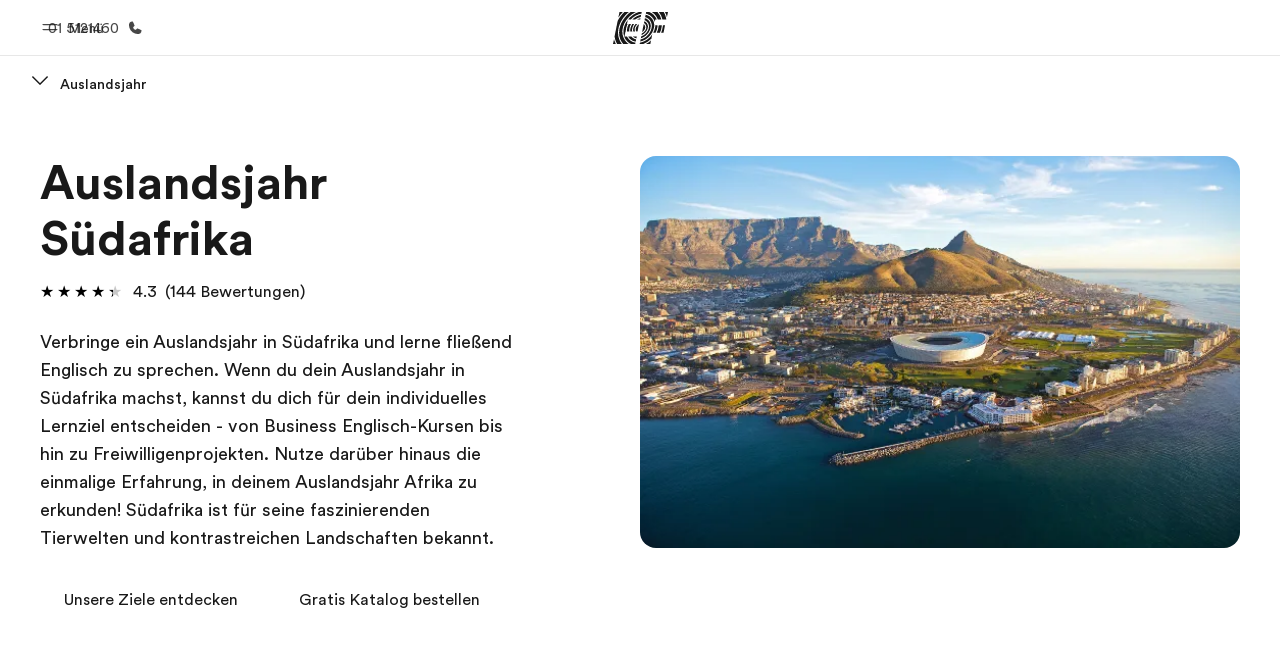

--- FILE ---
content_type: text/html
request_url: https://www.ef.at/pg/auslandsjahr/suedafrika/
body_size: 52452
content:
<!DOCTYPE html><html data-htmlbuilddate="2026-01-08T16:55:33.364Z" data-building-mode="static" data-build-s3folder="cefcom-pg-nextjs" lang="de-AT" data-sb-lang="de-AT" data-version-backpack="3.29.0" data-version-backpack-header="2.21.2" data-version-header="1.28.1" data-version-footer="1.8.0" data-version-clickmaps="0.0.2" data-version-metatags="1.2.0" data-version-notsurecard="2.1.27" data-version-teasercard="2.0.0" data-version-programcard="3.14.1" data-version-utils="1.1.0" data-version-ui-library="1.1.0" data-is-nextjs="true" data-is-pgproject="nextjs" dir="ltr" data-build-date="2026-01-08T16:55:33.364Z" data-master-english-pagename=":pg:auslandsjahr:suedafrika:" data-content-area="program-guide" data-content-area-detail="program-guide:go-abroad" data-branch-version="release" data-gh-runner="ubuntu-2204-x64_i-05822ab2293c13093" data-gh-runid="20824537572" data-gh-job="build"><head><meta charSet="utf-8" data-next-head=""/><meta name="viewport" content="width=device-width" data-next-head=""/><script id="ef-optimizely-javascript" src="/assetscdn/optimizely/24099230963.js?v=2026-01-08T16:55:33.364Z"></script><script id="ef-analytics-javascript" src="/assetscdn/daskalos/efcwatk.min.js?v=2026-01-08T16:55:33.364Z"></script><script>(function (w, d, s, l, i) {
                w[l] = w[l] || [];
                w[l].push({
                  'gtm.start': Date.now(),
                  event: 'gtm.js'
                });

                var target = d.getElementById('ef-analytics-javascript'), // <script id="ef-analytics-javascript">
                    j = d.createElement(s),
                    dl = l != 'dataLayer' ? '&l=' + l : '';

                j.async = true;
                j.src = '/assetscdn/daskalos/efcwatm.js?id=' + i + dl;

                // Insert after the *next* element following #ef-analytics-javascript
                target.parentNode.insertBefore(
                  j,
                  target.nextSibling ? target.nextSibling.nextSibling : null
                );
              })(window, document, 'script', 'dataLayer', 'GTM-5VZS5FX');</script><link rel="dns-prefetch" href="//a.storyblok.com"/><link rel="preconnect" href="https://a.storyblok.com" crossorigin=""/><link rel="preload" href="https://a.storyblok.com/f/61891/x/aa166bd9ab/00.svg" as="image" type="image/svg+xml"/><link rel="preload" href="https://a.storyblok.com/f/341138/2815x6398/c83671b5a9/background.png/m/1200x0/filters:format(webp):quality(80)" as="image" type="image/webp"/><link rel="canonical" href="https://www.ef.at/pg/auslandsjahr/suedafrika/"/><title>Auslandsjahr Südafrika | EF</title><meta name="description" content="Auslandsjahr Südafrika: Verbringe mit EF ein Auslandsjahr in Südafrika, erlebe eine fremde Kultur und lerne bei deinem Gap Year fließend Englisch sprechen."/><meta property="og:image" content="https://a.storyblok.com/f/55469/1176x732/3254ad53c2/za_-_2022.png"/><meta property="og:title" content="Auslandsjahr Südafrika | EF"/><meta property="og:description" content="Auslandsjahr Südafrika: Verbringe mit EF ein Auslandsjahr in Südafrika, erlebe eine fremde Kultur und lerne bei deinem Gap Year fließend Englisch sprechen."/><meta property="og:url" content="https://www.ef.at/pg/auslandsjahr/suedafrika/"/><meta name="twitter:description" content="Auslandsjahr Südafrika: Verbringe mit EF ein Auslandsjahr in Südafrika, erlebe eine fremde Kultur und lerne bei deinem Gap Year fließend Englisch sprechen."/><meta name="twitter:title" content="Auslandsjahr Südafrika | EF"/><link rel="icon" href="/assetscdn/WIBIwq6RdJvcD9bc8RMd/central-media/common/icon.svg" type="image/svg+xml"/><link rel="icon" href="/assetscdn/WIBIwq6RdJvcD9bc8RMd/central-media/common/favicon.png" sizes="48x48" type="image/png"/><link rel="icon" href="/assetscdn/WIBIwq6RdJvcD9bc8RMd/central-media/common/favicon.ico" sizes="48x48" type="image/x-icon"/><link rel="apple-touch-icon" href="/assetscdn/WIBIwq6RdJvcD9bc8RMd/central-media/common/apple-touch-icon.png"/><link rel="preconnect" as="style" href="https://www.ef.com/"/><link rel="preconnect" as="font" crossorigin="anonymous" href="https://www.ef.com/"/><style>@font-face{font-family:'EF Circular VF';src:url('https://www.ef.com/assetscdn/ef-global/fonts/v1.10.0/variable/EF-Circular-VF-Dia.woff2') format('woff2');unicode-range:U+00C0,U+00C1,U+00C2,U+00C3,U+00C4,U+00C5,U+00C6,U+00C7,U+00C8,U+00C9,U+00CA,U+00CB,U+00CC,U+00CD,U+00CE,U+00CF,U+00D1,U+00D2,U+00D3,U+00D4,U+00D5,U+00D6,U+00D9,U+00DA,U+00DB,U+00DC,U+00DD,U+00E0,U+00E1,U+00E2,U+00E3,U+00E4,U+00E5,U+00E6,U+00E7,U+00E8,U+00E9,U+00EA,U+00EB,U+00EC,U+00ED,U+00EE,U+00EF,U+00F1,U+00F2,U+00F3,U+00F4,U+00F5,U+00F6,U+00F9,U+00FA,U+00FB,U+00FC,U+00FD,U+00FF,U+0100,U+0101,U+010C,U+010D,U+0147,U+0148,U+014D,U+0158,U+0159,U+0160,U+0161,U+0164,U+016F,U+0170,U+0171,U+0178,U+017D,U+017E,U+0401,U+0407,U+0451,U+0457;font-weight:100 900;font-style:normal;font-display:swap}@font-face{font-family:'EF Circular VF';src:url('https://www.ef.com/assetscdn/ef-global/fonts/v1.10.0/variable/EF-Circular-Italic-VF-Extended.woff2') format('woff2');unicode-range:U+00D0,U+00D8,U+00DE,U+00DF,U+00F0,U+00F7,U+00F8,U+00FE,U+0102,U+0103,U+0104,U+0105,U+0106,U+0107,U+0108,U+0109,U+010A,U+010B,U+010E,U+010F,U+0110,U+0111,U+0112,U+0113,U+0114,U+0115,U+0116,U+0117,U+0118,U+0119,U+011A,U+011B,U+011C,U+011D,U+011E,U+011F,U+0120,U+0121,U+0122,U+0123,U+0124,U+0125,U+0126,U+0127,U+0128,U+0129,U+012A,U+012B,U+012C,U+012D,U+012E,U+012F,U+0130,U+0131,U+0132,U+0133,U+0134,U+0135,U+0136,U+0137,U+0138,U+0139,U+013A,U+013B,U+013C,U+013D,U+013E,U+013F,U+0140,U+0141,U+0142,U+0143,U+0144,U+0145,U+0146,U+0149,U+014A,U+014B,U+014C,U+014E,U+014F,U+0150,U+0151,U+0152,U+0153,U+0154,U+0155,U+0156,U+0157,U+015A,U+015B,U+015C,U+015D,U+015E,U+015F,U+0162,U+0163,U+0165,U+0166,U+0167,U+0168,U+0169,U+016A,U+016B,U+016C,U+016D,U+016E,U+0172,U+0173,U+0174,U+0175,U+0176,U+0177,U+0179,U+017A,U+017B,U+017C,U+018F,U+01B5,U+01B6,U+01C4,U+01C5,U+01C6,U+01F1,U+01F2,U+01F3,U+01FA,U+01FB,U+01FC,U+01FD,U+01FE,U+01FF,U+0218,U+0219,U+021A,U+021B,U+0237,U+0259,U+1E80,U+1E81,U+1E82,U+1E83,U+1E84,U+1E85,U+1E8A,U+1E8B,U+1EF2,U+1EF3,U+2007,U+2008,U+200B,U+F4D2,U+F4D3;font-weight:100 900;font-style:italic;font-display:swap}@font-face{font-family:'EF Circular VF';src:url('https://www.ef.com/assetscdn/ef-global/fonts/v1.10.0/variable/EF-Circular-Italic-VF-Latin.woff2') format('woff2');unicode-range:U+0020,U+0021,U+0022,U+0023,U+0024,U+0025,U+0026,U+0027,U+0028,U+0029,U+002A,U+002B,U+002C,U+002D,U+002E,U+002F,U+0030,U+0031,U+0032,U+0033,U+0034,U+0035,U+0036,U+0037,U+0038,U+0039,U+003A,U+003B,U+003C,U+003D,U+003E,U+003F,U+0040,U+0041,U+0042,U+0043,U+0044,U+0045,U+0046,U+0047,U+0048,U+0049,U+004A,U+004B,U+004C,U+004D,U+004E,U+004F,U+0050,U+0051,U+0052,U+0053,U+0054,U+0055,U+0056,U+0057,U+0058,U+0059,U+005A,U+005B,U+005C,U+005D,U+005E,U+005F,U+0060,U+0061,U+0062,U+0063,U+0064,U+0065,U+0066,U+0067,U+0068,U+0069,U+006A,U+006B,U+006C,U+006D,U+006E,U+006F,U+0070,U+0071,U+0072,U+0073,U+0074,U+0075,U+0076,U+0077,U+0078,U+0079,U+007A,U+007B,U+007C,U+007D;font-weight:100 900;font-style:italic;font-display:swap}@font-face{font-family:'EF Circular VF';src:url('https://www.ef.com/assetscdn/ef-global/fonts/v1.10.0/variable/EF-Circular-VF-Cyrillic.woff2') format('woff2');unicode-range:U+0400,U+0401,U+0402,U+0403,U+0404,U+0405,U+0406,U+0407,U+0408,U+0409,U+040A,U+040B,U+040C,U+040D,U+040E,U+040F,U+0410,U+0411,U+0412,U+0413,U+0414,U+0415,U+0416,U+0417,U+0418,U+0419,U+041A,U+041B,U+041C,U+041D,U+041E,U+041F,U+0420,U+0421,U+0422,U+0423,U+0424,U+0425,U+0426,U+0427,U+0428,U+0429,U+042A,U+042B,U+042C,U+042D,U+042E,U+042F,U+0430,U+0431,U+0432,U+0433,U+0434,U+0435,U+0436,U+0437,U+0438,U+0439,U+043A,U+043B,U+043C,U+043D,U+043E,U+043F,U+0440,U+0441,U+0442,U+0443,U+0444,U+0445,U+0446,U+0447,U+0448,U+0449,U+044A,U+044B,U+044C,U+044D,U+044E,U+044F,U+0450,U+0451,U+0452,U+0453,U+0454,U+0455,U+0456,U+0457,U+0458,U+0459,U+045A,U+045B,U+045C,U+045D,U+045E,U+045F,U+0462,U+0463,U+0472,U+0473,U+0474,U+0475,U+0490,U+0491,U+0492,U+0493,U+049A,U+049B,U+04A2,U+04A3,U+04AE,U+04AF,U+04B0,U+04B1,U+04B2,U+04B3,U+04BA,U+04BB,U+04D8,U+04D9,U+04E8,U+04E9;font-weight:100 900;font-style:normal;font-display:swap}@font-face{font-family:'EF Circular VF';src:url('https://www.ef.com/assetscdn/ef-global/fonts/v1.10.0/variable/EF-Circular-Italic-VF-Utilities.woff2') format('woff2');unicode-range:U+007E,U+00A0,U+00A1,U+00A2,U+00A3,U+00A4,U+00A5,U+00A6,U+00A7,U+00A8,U+00A9,U+00AA,U+00AB,U+00AC,U+00AD,U+00AE,U+00AF,U+00B0,U+00B1,U+00B2,U+00B3,U+00B4,U+00B5,U+00B6,U+00B7,U+00B8,U+00B9,U+00BA,U+00BB,U+00BC,U+00BD,U+00BE,U+00BF,U+00D7,U+02BB,U+02BC,U+02C6,U+02C7,U+02C9,U+02D8,U+02D9,U+02DA,U+02DB,U+02DC,U+02DD,U+0394,U+03A9,U+03BC,U+03C0,U+2013,U+2014,U+2018,U+2019,U+201A,U+201C,U+201D,U+201E,U+2020,U+2022,U+2026,U+2030,U+2039,U+203A,U+2042,U+2044,U+2051,U+2070,U+2074,U+2075,U+2076,U+2077,U+2078,U+2079,U+2080,U+2081,U+2082,U+2083,U+2084,U+2085,U+2086,U+2087,U+2088,U+2089,U+20AC,U+20B4,U+20B8,U+20BD,U+2113,U+2116,U+2122,U+2126,U+2160,U+2161,U+2162,U+2163,U+2164,U+2165,U+2166,U+2167,U+2168,U+2169,U+216C,U+216D,U+216E,U+216F,U+2190,U+2191,U+2192,U+2193,U+2196,U+2197,U+2198,U+2199,U+21A9,U+21B0,U+21B1,U+21B2,U+21B3,U+21B4,U+21B5,U+21C6,U+2202,U+2206,U+220F,U+2211,U+2212,U+2215,U+2219,U+221A,U+221E,U+222B,U+2248,U+2260,U+2264,U+2265,U+22C5,U+24C5,U+25A0,U+25A1,U+25AF,U+25B2,U+25B3,U+25CA,U+25CB,U+25CF,U+262E,U+2713,U+2715,U+2780,U+2781,U+2782,U+2783,U+2784,U+2785,U+2786,U+2787,U+2788,U+E000,U+E002;font-weight:100 900;font-style:italic;font-display:swap}@font-face{font-family:'EF Circular VF';src:url('https://www.ef.com/assetscdn/ef-global/fonts/v1.10.0/variable/EF-Circular-VF-Utilities.woff2') format('woff2');unicode-range:U+007E,U+00A0,U+00A1,U+00A2,U+00A3,U+00A4,U+00A5,U+00A6,U+00A7,U+00A8,U+00A9,U+00AA,U+00AB,U+00AC,U+00AD,U+00AE,U+00AF,U+00B0,U+00B1,U+00B2,U+00B3,U+00B4,U+00B5,U+00B6,U+00B7,U+00B8,U+00B9,U+00BA,U+00BB,U+00BC,U+00BD,U+00BE,U+00BF,U+00D7,U+02BB,U+02BC,U+02C6,U+02C7,U+02C9,U+02D8,U+02D9,U+02DA,U+02DB,U+02DC,U+02DD,U+0394,U+03A9,U+03BC,U+03C0,U+2013,U+2014,U+2018,U+2019,U+201A,U+201C,U+201D,U+201E,U+2020,U+2022,U+2026,U+2030,U+2039,U+203A,U+2042,U+2044,U+2051,U+2070,U+2074,U+2075,U+2076,U+2077,U+2078,U+2079,U+2080,U+2081,U+2082,U+2083,U+2084,U+2085,U+2086,U+2087,U+2088,U+2089,U+20AC,U+20B4,U+20B8,U+20BD,U+2113,U+2116,U+2122,U+2126,U+2160,U+2161,U+2162,U+2163,U+2164,U+2165,U+2166,U+2167,U+2168,U+2169,U+216C,U+216D,U+216E,U+216F,U+2190,U+2191,U+2192,U+2193,U+2196,U+2197,U+2198,U+2199,U+21A9,U+21B0,U+21B1,U+21B2,U+21B3,U+21B4,U+21B5,U+21C6,U+2202,U+2206,U+220F,U+2211,U+2212,U+2215,U+2219,U+221A,U+221E,U+222B,U+2248,U+2260,U+2264,U+2265,U+22C5,U+24C5,U+25A0,U+25A1,U+25AF,U+25B2,U+25B3,U+25CA,U+25CB,U+25CF,U+262E,U+2713,U+2715,U+2780,U+2781,U+2782,U+2783,U+2784,U+2785,U+2786,U+2787,U+2788,U+E000,U+E002;font-weight:100 900;font-style:normal;font-display:swap}@font-face{font-family:'EF Circular VF';src:url('https://www.ef.com/assetscdn/ef-global/fonts/v1.10.0/variable/EF-Circular-VF-Extended.woff2') format('woff2');unicode-range:U+00D0,U+00D8,U+00DE,U+00DF,U+00F0,U+00F7,U+00F8,U+00FE,U+0102,U+0103,U+0104,U+0105,U+0106,U+0107,U+0108,U+0109,U+010A,U+010B,U+010E,U+010F,U+0110,U+0111,U+0112,U+0113,U+0114,U+0115,U+0116,U+0117,U+0118,U+0119,U+011A,U+011B,U+011C,U+011D,U+011E,U+011F,U+0120,U+0121,U+0122,U+0123,U+0124,U+0125,U+0126,U+0127,U+0128,U+0129,U+012A,U+012B,U+012C,U+012D,U+012E,U+012F,U+0130,U+0131,U+0132,U+0133,U+0134,U+0135,U+0136,U+0137,U+0138,U+0139,U+013A,U+013B,U+013C,U+013D,U+013E,U+013F,U+0140,U+0141,U+0142,U+0143,U+0144,U+0145,U+0146,U+0149,U+014A,U+014B,U+014C,U+014E,U+014F,U+0150,U+0151,U+0152,U+0153,U+0154,U+0155,U+0156,U+0157,U+015A,U+015B,U+015C,U+015D,U+015E,U+015F,U+0162,U+0163,U+0165,U+0166,U+0167,U+0168,U+0169,U+016A,U+016B,U+016C,U+016D,U+016E,U+0172,U+0173,U+0174,U+0175,U+0176,U+0177,U+0179,U+017A,U+017B,U+017C,U+018F,U+01B5,U+01B6,U+01C4,U+01C5,U+01C6,U+01F1,U+01F2,U+01F3,U+01FA,U+01FB,U+01FC,U+01FD,U+01FE,U+01FF,U+0218,U+0219,U+021A,U+021B,U+0237,U+0259,U+1E80,U+1E81,U+1E82,U+1E83,U+1E84,U+1E85,U+1E8A,U+1E8B,U+1EF2,U+1EF3,U+2007,U+2008,U+200B,U+F4D2,U+F4D3;font-weight:100 900;font-style:normal;font-display:swap}@font-face{font-family:'EF Circular VF';src:url('https://www.ef.com/assetscdn/ef-global/fonts/v1.10.0/variable/EF-Circular-VF-Latin.woff2') format('woff2');unicode-range:U+0020,U+0021,U+0022,U+0023,U+0024,U+0025,U+0026,U+0027,U+0028,U+0029,U+002A,U+002B,U+002C,U+002D,U+002E,U+002F,U+0030,U+0031,U+0032,U+0033,U+0034,U+0035,U+0036,U+0037,U+0038,U+0039,U+003A,U+003B,U+003C,U+003D,U+003E,U+003F,U+0040,U+0041,U+0042,U+0043,U+0044,U+0045,U+0046,U+0047,U+0048,U+0049,U+004A,U+004B,U+004C,U+004D,U+004E,U+004F,U+0050,U+0051,U+0052,U+0053,U+0054,U+0055,U+0056,U+0057,U+0058,U+0059,U+005A,U+005B,U+005C,U+005D,U+005E,U+005F,U+0060,U+0061,U+0062,U+0063,U+0064,U+0065,U+0066,U+0067,U+0068,U+0069,U+006A,U+006B,U+006C,U+006D,U+006E,U+006F,U+0070,U+0071,U+0072,U+0073,U+0074,U+0075,U+0076,U+0077,U+0078,U+0079,U+007A,U+007B,U+007C,U+007D;font-weight:100 900;font-style:normal;font-display:swap}@font-face{font-family:'EF Circular VF';src:url('https://www.ef.com/assetscdn/ef-global/fonts/v1.10.0/variable/EF-Circular-Italic-VF-Cyrillic.woff2') format('woff2');unicode-range:U+0400,U+0401,U+0402,U+0403,U+0404,U+0405,U+0406,U+0407,U+0408,U+0409,U+040A,U+040B,U+040C,U+040D,U+040E,U+040F,U+0410,U+0411,U+0412,U+0413,U+0414,U+0415,U+0416,U+0417,U+0418,U+0419,U+041A,U+041B,U+041C,U+041D,U+041E,U+041F,U+0420,U+0421,U+0422,U+0423,U+0424,U+0425,U+0426,U+0427,U+0428,U+0429,U+042A,U+042B,U+042C,U+042D,U+042E,U+042F,U+0430,U+0431,U+0432,U+0433,U+0434,U+0435,U+0436,U+0437,U+0438,U+0439,U+043A,U+043B,U+043C,U+043D,U+043E,U+043F,U+0440,U+0441,U+0442,U+0443,U+0444,U+0445,U+0446,U+0447,U+0448,U+0449,U+044A,U+044B,U+044C,U+044D,U+044E,U+044F,U+0450,U+0451,U+0452,U+0453,U+0454,U+0455,U+0456,U+0457,U+0458,U+0459,U+045A,U+045B,U+045C,U+045D,U+045E,U+045F,U+0462,U+0463,U+0472,U+0473,U+0474,U+0475,U+0490,U+0491,U+0492,U+0493,U+049A,U+049B,U+04A2,U+04A3,U+04AE,U+04AF,U+04B0,U+04B1,U+04B2,U+04B3,U+04BA,U+04BB,U+04D8,U+04D9,U+04E8,U+04E9;font-weight:100 900;font-style:italic;font-display:swap}@font-face{font-family:'EF Circular VF';src:url('https://www.ef.com/assetscdn/ef-global/fonts/v1.10.0/variable/EF-Circular-Italic-VF-Dia.woff2') format('woff2');unicode-range:U+00C0,U+00C1,U+00C2,U+00C3,U+00C4,U+00C5,U+00C6,U+00C7,U+00C8,U+00C9,U+00CA,U+00CB,U+00CC,U+00CD,U+00CE,U+00CF,U+00D1,U+00D2,U+00D3,U+00D4,U+00D5,U+00D6,U+00D9,U+00DA,U+00DB,U+00DC,U+00DD,U+00E0,U+00E1,U+00E2,U+00E3,U+00E4,U+00E5,U+00E6,U+00E7,U+00E8,U+00E9,U+00EA,U+00EB,U+00EC,U+00ED,U+00EE,U+00EF,U+00F1,U+00F2,U+00F3,U+00F4,U+00F5,U+00F6,U+00F9,U+00FA,U+00FB,U+00FC,U+00FD,U+00FF,U+0100,U+0101,U+010C,U+010D,U+0147,U+0148,U+014D,U+0158,U+0159,U+0160,U+0161,U+0164,U+016F,U+0170,U+0171,U+0178,U+017D,U+017E,U+0401,U+0407,U+0451,U+0457;font-weight:100 900;font-style:italic;font-display:swap}</style><style>html, body { font-family: EF Circular VF, Helvetica, Open Sans, Gill Sans MT, Gill Sans, Corbel, Arial, sans-serif; }</style><script src="https://unpkg.com/@phosphor-icons/web"></script><link rel="preload" href="/assetscdn/cefcom-pg-nextjs/at/_next/static/css/f3b3a462a139f348.css" as="style" crossorigin="anonymous"/><link rel="stylesheet" href="/assetscdn/cefcom-pg-nextjs/at/_next/static/css/f3b3a462a139f348.css" crossorigin="anonymous" data-n-g=""/><noscript data-n-css=""></noscript><script defer="" crossorigin="anonymous" nomodule="" src="/assetscdn/cefcom-pg-nextjs/at/_next/static/chunks/polyfills-42372ed130431b0a.js"></script><script defer="" src="/assetscdn/cefcom-pg-nextjs/at/_next/static/chunks/668.e2e8e701b00a7802.js" crossorigin="anonymous"></script><script src="/assetscdn/cefcom-pg-nextjs/at/_next/static/chunks/webpack-7debf2d3de84b8f7.js" defer="" crossorigin="anonymous"></script><script src="/assetscdn/cefcom-pg-nextjs/at/_next/static/chunks/framework-052b50cd3d4947f2.js" defer="" crossorigin="anonymous"></script><script src="/assetscdn/cefcom-pg-nextjs/at/_next/static/chunks/main-58d904d34c2326fd.js" defer="" crossorigin="anonymous"></script><script src="/assetscdn/cefcom-pg-nextjs/at/_next/static/chunks/pages/_app-44d5ed22b23e5d01.js" defer="" crossorigin="anonymous"></script><script src="/assetscdn/cefcom-pg-nextjs/at/_next/static/chunks/1156eaf0-2cda44c7ceeb46e7.js" defer="" crossorigin="anonymous"></script><script src="/assetscdn/cefcom-pg-nextjs/at/_next/static/chunks/e0de314d-ac96e9e6f5844de2.js" defer="" crossorigin="anonymous"></script><script src="/assetscdn/cefcom-pg-nextjs/at/_next/static/chunks/553d6146-c859f58a46e018df.js" defer="" crossorigin="anonymous"></script><script src="/assetscdn/cefcom-pg-nextjs/at/_next/static/chunks/897c3808-3a2efa2974a838ea.js" defer="" crossorigin="anonymous"></script><script src="/assetscdn/cefcom-pg-nextjs/at/_next/static/chunks/b8a8df81-e8319ce6b577064e.js" defer="" crossorigin="anonymous"></script><script src="/assetscdn/cefcom-pg-nextjs/at/_next/static/chunks/a4f02333-739121e247d2b4ce.js" defer="" crossorigin="anonymous"></script><script src="/assetscdn/cefcom-pg-nextjs/at/_next/static/chunks/fec483df-0d0b04e6568db4b1.js" defer="" crossorigin="anonymous"></script><script src="/assetscdn/cefcom-pg-nextjs/at/_next/static/chunks/477-262929eb25ec8a40.js" defer="" crossorigin="anonymous"></script><script src="/assetscdn/cefcom-pg-nextjs/at/_next/static/chunks/688-72db01b20d13f511.js" defer="" crossorigin="anonymous"></script><script src="/assetscdn/cefcom-pg-nextjs/at/_next/static/chunks/pages/%5B...slug%5D-baef75855c634744.js" defer="" crossorigin="anonymous"></script><script src="/assetscdn/cefcom-pg-nextjs/at/_next/static/cefcom-pg-20824537572/_buildManifest.js" defer="" crossorigin="anonymous"></script><script src="/assetscdn/cefcom-pg-nextjs/at/_next/static/cefcom-pg-20824537572/_ssgManifest.js" defer="" crossorigin="anonymous"></script></head><body class="overwrite-status-overlay"><div id="__next"><div id="app" data-tagtopic="auslandsjahr" data-tagwhen="-" data-tagagerange="-" data-tagduration="long-term" data-tagexperience="go-abroad" data-taglanguagelearned="-" data-tagplatform="abroad" data-tagfeature="-" data-tagcitystate="-" data-tagterritory="za"><div class="mkt-at false   page-slug-/pg/auslandsjahr/suedafrika/ wrapper site-pg"><div><div dir="ltr" id="cefcom-globalheader" data-clickregion="global-header" data-version="1.28.1" data-cefcom-test="2" class="relative z-[99] select-none box-border
         --with-sticky-header 
        "><header data-clicksubregion="topbar" role="banner" class="relative overflow-visible z-[1000]
         [&amp;]:before:content-[&#x27;&#x27;] [&amp;]:before:fixed [&amp;]:before:w-full [&amp;]:before:h-full
         [&amp;]:before:top-0 [&amp;]:before:left-0 [&amp;]:before:right-0 [&amp;]:before:bottom-0 [&amp;]:before:bg-[rgba(0,0,0,0.5)] [&amp;]:before:z-0
        [&amp;]:before:hidden
        " style="padding-right:0px;margin-right:0px"><div class="relative z-[100] bg-white border-b border-b-[rgba(25,25,25,0.1)] text-[rgba(25,25,25,0.8)]"><div id="topbar-header" class="h-[48px] md:!h-[55px] m-[0] mx-[24px] md:mx-[32px] text-[14px] font-normal z-[20001] relative
                        max-md:max-w-none
                        lg:max-w-[960px] lg:mx-auto
                        xl:max-w-[1200px] xl:mx-auto"><div class="absolute z-[2] lrt:left-0 rtl:right-0 flex-1 flex h-full top-0 "><a class="no-underline cursor-pointer inline-flex items-center" href="#" data-info="open" aria-label="Menü" role="button"><span class="-z-50 mb-[2px]"><svg xmlns="http://www.w3.org/2000/svg" width="20" height="20" fill="currentColor" viewBox="0 0 256 256"><path d="M224,160a8,8,0,0,1-8,8H40a8,8,0,0,1,0-16H216A8,8,0,0,1,224,160ZM40,104H216a8,8,0,0,0,0-16H40a8,8,0,0,0,0,16Z"></path></svg></span><span class="text-[rgba(25,25,25,0.8)] mx-[8px] hidden md:block text-[14px] font-normal"><span class="hidden">Schließen</span><span class="inline-block">Menü</span></span></a></div><div class="absolute flex-1 flex h-full w-full z-[1] items-center  justify-center "><a href="/" class="bg-none block h-[32px] box-border" data-info="ef-logo" aria-label="EF"><span style="background-image:url(&#x27;https://a.storyblok.com/f/61891/x/aa166bd9ab/00.svg&#x27;)" class="bg-[length:55px_32px] w-[55px] h-[32px] block"></span><span style="background-image:url(&#x27;https://a.storyblok.com/f/61891/x/7d00ecae9d/00.svg&#x27;)" class="bg-[length:55px_32px] w-[55px] h-[32px] hidden"></span></a></div><div class="absolute rtl:left-0 ltr:right-0 flex-1 flex h-full top-0 z-[2] pr-[0px]"><a href="tel:015121460" class=" text-[rgba(25,25,25,0.8)] lg:inline-flex self-center text-[16px] font-normal items-center hover:underline" data-info="telephone" aria-label="Anrufen"><span class="text-[rgba(25,25,25,0.8)] hidden lg:block text-[14px] font-normal mx-[8px]">01 5121460</span><svg xmlns="http://www.w3.org/2000/svg" width="16" height="16" fill="currentColor" viewBox="0 0 256 256"><path d="M231.88,175.08A56.26,56.26,0,0,1,176,224C96.6,224,32,159.4,32,80A56.26,56.26,0,0,1,80.92,24.12a16,16,0,0,1,16.62,9.52l21.12,47.15,0,.12A16,16,0,0,1,117.39,96c-.18.27-.37.52-.57.77L96,121.45c7.49,15.22,23.41,31,38.83,38.51l24.34-20.71a8.12,8.12,0,0,1,.75-.56,16,16,0,0,1,15.17-1.4l.13.06,47.11,21.11A16,16,0,0,1,231.88,175.08Z"></path></svg></a></div></div><div data-component="TopBarMenu" class="hidden md:block"><div class=" h-[0px]  transition-[height] duration-[.2s] ease-in-out
 overflow-hidden bg-white absolute right-0 left-0 top-[56px] z-[101] box-border touch-none select-none leading-[1.71] rounded-bl-[2px] rounded-br-[2px]"><div><div class="max-w-[none] md:max-w-[960px] lg:max-w-[1200px] mx-auto"><ul class="flex justify-center float-none w-full p-0 m-0 relative leading-[1.71]"><li class="group list-none w-[190px] leading-[0.8] pt-5 md:w-[20%] lg:pt-5"><a href="/" class="text-[#333] no-underline relative" data-short-text="Home" data-info="home" aria-label="
                         Home-Willkommen bei EF
                        "><div class="box-border touch-none select-none text-center mx-auto mt-[27px] w-[172px]"><span class="block opacity-80"><svg xmlns="http://www.w3.org/2000/svg" width="24" height="24" fill="currentColor" viewBox="0 0 256 256" class="align-middle fill-[#191919] inline-block h-[24px]"><path d="M224,120v96a8,8,0,0,1-8,8H40a8,8,0,0,1-8-8V120a15.87,15.87,0,0,1,4.69-11.32l80-80a16,16,0,0,1,22.62,0l80,80A15.87,15.87,0,0,1,224,120Z"></path></svg></span><p class="leading-6 text-[18px] font-medium normal-italic normal-normal normal-normal text-center text-[#191919CC] mt-[6px] mb-[6px] inline-block z-[10] relative
                            after:content-[&#x27;&#x27;] after:absolute after:w-full after:h-0 after:bottom-[15px] after:left-0 after:rounded-[1px] after:bg-[rgba(0,185,255,0.1)] after:scale-x-105 after:-z-10
                            after:transition-[height] after:duration-200 after:ease-linear
                            group-hover:after:h-[8px]">Home</p><div><span class="text-[14px] leading-6 font-normal normal-italic normal-normal text-center">Willkommen bei EF</span></div></div></a></li><li class="group list-none w-[190px] leading-[0.8] pt-5 md:w-[20%] lg:pt-5"><a href="/pg/" class="text-[#333] no-underline relative" data-short-text="Programme" data-info="pg" aria-label="
                         Programme-Alle Programme ansehen
                        "><div class="box-border touch-none select-none text-center mx-auto mt-[27px] w-[172px]"><span class="block opacity-80"><svg xmlns="http://www.w3.org/2000/svg" width="24" height="24" fill="currentColor" viewBox="0 0 256 256" class="align-middle fill-[#191919] inline-block h-[24px]"><path d="M220,169.09l-92,53.65L36,169.09A8,8,0,0,0,28,182.91l96,56a8,8,0,0,0,8.06,0l96-56A8,8,0,1,0,220,169.09Z"></path><path d="M220,121.09l-92,53.65L36,121.09A8,8,0,0,0,28,134.91l96,56a8,8,0,0,0,8.06,0l96-56A8,8,0,1,0,220,121.09Z"></path><path d="M28,86.91l96,56a8,8,0,0,0,8.06,0l96-56a8,8,0,0,0,0-13.82l-96-56a8,8,0,0,0-8.06,0l-96,56a8,8,0,0,0,0,13.82Z"></path></svg></span><p class="leading-6 text-[18px] font-medium normal-italic normal-normal normal-normal text-center text-[#191919CC] mt-[6px] mb-[6px] inline-block z-[10] relative
                            after:content-[&#x27;&#x27;] after:absolute after:w-full after:h-0 after:bottom-[15px] after:left-0 after:rounded-[1px] after:bg-[rgba(0,185,255,0.1)] after:scale-x-105 after:-z-10
                            after:transition-[height] after:duration-200 after:ease-linear
                            group-hover:after:h-[8px]">Programme</p><div><span class="text-[14px] leading-6 font-normal normal-italic normal-normal text-center">Alle Programme ansehen</span></div></div></a></li><li class="group list-none w-[190px] leading-[0.8] pt-5 md:w-[20%] lg:pt-5"><a href="/contact/" class="text-[#333] no-underline relative" data-short-text="Büros" data-info="contact" aria-label="
                         Büros-Büros in der Nähe
                        "><div class="box-border touch-none select-none text-center mx-auto mt-[27px] w-[172px]"><span class="block opacity-80"><svg xmlns="http://www.w3.org/2000/svg" width="24" height="24" fill="currentColor" viewBox="0 0 256 256" class="align-middle fill-[#191919] inline-block h-[24px]"><path d="M239.73,208H224V96a16,16,0,0,0-16-16H164a4,4,0,0,0-4,4V208H144V32.41a16.43,16.43,0,0,0-6.16-13,16,16,0,0,0-18.72-.69L39.12,72A16,16,0,0,0,32,85.34V208H16.27A8.18,8.18,0,0,0,8,215.47,8,8,0,0,0,16,224H240a8,8,0,0,0,8-8.53A8.18,8.18,0,0,0,239.73,208ZM76,184a8,8,0,0,1-8.53,8A8.18,8.18,0,0,1,60,183.72V168.27A8.19,8.19,0,0,1,67.47,160,8,8,0,0,1,76,168Zm0-56a8,8,0,0,1-8.53,8A8.19,8.19,0,0,1,60,127.72V112.27A8.19,8.19,0,0,1,67.47,104,8,8,0,0,1,76,112Zm40,56a8,8,0,0,1-8.53,8,8.18,8.18,0,0,1-7.47-8.26V168.27a8.19,8.19,0,0,1,7.47-8.26,8,8,0,0,1,8.53,8Zm0-56a8,8,0,0,1-8.53,8,8.19,8.19,0,0,1-7.47-8.26V112.27a8.19,8.19,0,0,1,7.47-8.26,8,8,0,0,1,8.53,8Z"></path></svg></span><p class="leading-6 text-[18px] font-medium normal-italic normal-normal normal-normal text-center text-[#191919CC] mt-[6px] mb-[6px] inline-block z-[10] relative
                            after:content-[&#x27;&#x27;] after:absolute after:w-full after:h-0 after:bottom-[15px] after:left-0 after:rounded-[1px] after:bg-[rgba(0,185,255,0.1)] after:scale-x-105 after:-z-10
                            after:transition-[height] after:duration-200 after:ease-linear
                            group-hover:after:h-[8px]">Büros</p><div><span class="text-[14px] leading-6 font-normal normal-italic normal-normal text-center">Büros in der Nähe</span></div></div></a></li><li class="group list-none w-[190px] leading-[0.8] pt-5 md:w-[20%] lg:pt-5"><a href="/about-us/" class="text-[#333] no-underline relative" data-short-text="Über uns" data-info="about-us" aria-label="
                         Über uns-Wer wir sind
                        "><div class="box-border touch-none select-none text-center mx-auto mt-[27px] w-[172px]"><span class="block opacity-80"><svg xmlns="http://www.w3.org/2000/svg" width="24" height="24" fill="currentColor" viewBox="0 0 256 256" class="align-middle fill-[#191919] inline-block h-[24px]"><path d="M230.93,220a8,8,0,0,1-6.93,4H32a8,8,0,0,1-6.92-12c15.23-26.33,38.7-45.21,66.09-54.16a72,72,0,1,1,73.66,0c27.39,8.95,50.86,27.83,66.09,54.16A8,8,0,0,1,230.93,220Z"></path></svg></span><p class="leading-6 text-[18px] font-medium normal-italic normal-normal normal-normal text-center text-[#191919CC] mt-[6px] mb-[6px] inline-block z-[10] relative
                            after:content-[&#x27;&#x27;] after:absolute after:w-full after:h-0 after:bottom-[15px] after:left-0 after:rounded-[1px] after:bg-[rgba(0,185,255,0.1)] after:scale-x-105 after:-z-10
                            after:transition-[height] after:duration-200 after:ease-linear
                            group-hover:after:h-[8px]">Über uns</p><div><span class="text-[14px] leading-6 font-normal normal-italic normal-normal text-center">Wer wir sind</span></div></div></a></li><li class="group list-none w-[190px] leading-[0.8] pt-5 md:w-[20%] lg:pt-5"><a href="//careers.ef.com" class="text-[#333] no-underline relative" data-short-text="Karriere" data-info="careers" aria-label="
                         Karriere-Teil des Teams werden
                        "><div class="box-border touch-none select-none text-center mx-auto mt-[27px] w-[172px]"><span class="block opacity-80"><svg xmlns="http://www.w3.org/2000/svg" width="24" height="24" fill="currentColor" viewBox="0 0 256 256" class="align-middle fill-[#191919] inline-block h-[24px]"><path d="M152,112a8,8,0,0,1-8,8H112a8,8,0,0,1,0-16h32A8,8,0,0,1,152,112Zm80-40V200a16,16,0,0,1-16,16H40a16,16,0,0,1-16-16V72A16,16,0,0,1,40,56H80V48a24,24,0,0,1,24-24h48a24,24,0,0,1,24,24v8h40A16,16,0,0,1,232,72ZM96,56h64V48a8,8,0,0,0-8-8H104a8,8,0,0,0-8,8Zm120,57.61V72H40v41.61A184,184,0,0,0,128,136,184,184,0,0,0,216,113.61Z"></path></svg></span><p class="leading-6 text-[18px] font-medium normal-italic normal-normal normal-normal text-center text-[#191919CC] mt-[6px] mb-[6px] inline-block z-[10] relative
                            after:content-[&#x27;&#x27;] after:absolute after:w-full after:h-0 after:bottom-[15px] after:left-0 after:rounded-[1px] after:bg-[rgba(0,185,255,0.1)] after:scale-x-105 after:-z-10
                            after:transition-[height] after:duration-200 after:ease-linear
                            group-hover:after:h-[8px]">Karriere</p><div><span class="text-[14px] leading-6 font-normal normal-italic normal-normal text-center">Teil des Teams werden</span></div></div></a></li></ul></div></div></div></div><div class="relative  [&amp;&amp;]:md:hidden"><section class="ltr:-translate-x-full rtl:translate-x-full opacity-0 pointer-events-none fixed ltr:left-0 rtl:right-0 top-[48px] bottom-0 w-full bg-white duration-[375ms] "><div class="overflow-y-scroll [-webkit-overflow-scrolling:touch] h-full [&amp;&amp;]:md:hidden"><nav class="p-0 h-full [&amp;&amp;]:md:hidden" id="global-mobile-nav" role="navigation"><ul class="list-none ltr:pl-[29px] rtl:pr-[29px] my-[30px]"><li class="text-[#191919CC] leading-[2.5] mb-[11px] list-none md:mb-[16px] !important"><a href="/" class="relative [&amp;&amp;]:block text-inherit font-normal leading-normal tracking-normal no-underline mb-[1px] text-[20px] text-white overflow-hidden
                        [&amp;&amp;]:after:content-[&#x27; &#x27;] [&amp;&amp;]:after:absolute [&amp;&amp;]:after:left-0 [&amp;&amp;]:after:bottom-0 [&amp;&amp;]:after:bg-white [&amp;&amp;]:after:opacity-0 [&amp;&amp;]:after:transition-opacity
                        [&amp;&amp;]:after:block [&amp;&amp;]:after:float-right [&amp;&amp;]:after:h-[16px] [&amp;&amp;]:after:w-[16px] [&amp;&amp;]:after:mr-[24px] [&amp;&amp;]:after:bg-cefcom-tw-image
                        " data-info="home"><p class="my-[1px] text-[20px] font-medium normal-italic normal-normal leading-normal tracking-normal text-[#191919CC]">Home</p><span class="text-[14px] font-normal normal-italic normal-normal leading-[1.29] tracking-normal text-[#191919CC] m-0">Willkommen bei EF</span></a></li><li class="text-[#191919CC] leading-[2.5] mb-[11px] list-none md:mb-[16px] !important"><a href="/pg/" class="relative [&amp;&amp;]:block text-inherit font-normal leading-normal tracking-normal no-underline mb-[1px] text-[20px] text-white overflow-hidden
                        [&amp;&amp;]:after:content-[&#x27; &#x27;] [&amp;&amp;]:after:absolute [&amp;&amp;]:after:left-0 [&amp;&amp;]:after:bottom-0 [&amp;&amp;]:after:bg-white [&amp;&amp;]:after:opacity-0 [&amp;&amp;]:after:transition-opacity
                        [&amp;&amp;]:after:block [&amp;&amp;]:after:float-right [&amp;&amp;]:after:h-[16px] [&amp;&amp;]:after:w-[16px] [&amp;&amp;]:after:mr-[24px] [&amp;&amp;]:after:bg-cefcom-tw-image
                        " data-info="pg"><p class="my-[1px] text-[20px] font-medium normal-italic normal-normal leading-normal tracking-normal text-[#191919CC]">Programme</p><span class="text-[14px] font-normal normal-italic normal-normal leading-[1.29] tracking-normal text-[#191919CC] m-0">Alle Programme ansehen</span></a></li><li class="text-[#191919CC] leading-[2.5] mb-[11px] list-none md:mb-[16px] !important"><a href="/contact/" class="relative [&amp;&amp;]:block text-inherit font-normal leading-normal tracking-normal no-underline mb-[1px] text-[20px] text-white overflow-hidden
                        [&amp;&amp;]:after:content-[&#x27; &#x27;] [&amp;&amp;]:after:absolute [&amp;&amp;]:after:left-0 [&amp;&amp;]:after:bottom-0 [&amp;&amp;]:after:bg-white [&amp;&amp;]:after:opacity-0 [&amp;&amp;]:after:transition-opacity
                        [&amp;&amp;]:after:block [&amp;&amp;]:after:float-right [&amp;&amp;]:after:h-[16px] [&amp;&amp;]:after:w-[16px] [&amp;&amp;]:after:mr-[24px] [&amp;&amp;]:after:bg-cefcom-tw-image
                        " data-info="contact"><p class="my-[1px] text-[20px] font-medium normal-italic normal-normal leading-normal tracking-normal text-[#191919CC]">Büros</p><span class="text-[14px] font-normal normal-italic normal-normal leading-[1.29] tracking-normal text-[#191919CC] m-0">Büros in der Nähe</span></a></li><li class="text-[#191919CC] leading-[2.5] mb-[11px] list-none md:mb-[16px] !important"><a href="/about-us/" class="relative [&amp;&amp;]:block text-inherit font-normal leading-normal tracking-normal no-underline mb-[1px] text-[20px] text-white overflow-hidden
                        [&amp;&amp;]:after:content-[&#x27; &#x27;] [&amp;&amp;]:after:absolute [&amp;&amp;]:after:left-0 [&amp;&amp;]:after:bottom-0 [&amp;&amp;]:after:bg-white [&amp;&amp;]:after:opacity-0 [&amp;&amp;]:after:transition-opacity
                        [&amp;&amp;]:after:block [&amp;&amp;]:after:float-right [&amp;&amp;]:after:h-[16px] [&amp;&amp;]:after:w-[16px] [&amp;&amp;]:after:mr-[24px] [&amp;&amp;]:after:bg-cefcom-tw-image
                        " data-info="about-us"><p class="my-[1px] text-[20px] font-medium normal-italic normal-normal leading-normal tracking-normal text-[#191919CC]">Über uns</p><span class="text-[14px] font-normal normal-italic normal-normal leading-[1.29] tracking-normal text-[#191919CC] m-0">Wer wir sind</span></a></li><li class="text-[#191919CC] leading-[2.5] mb-[11px] list-none md:mb-[16px] !important"><a href="//careers.ef.com" class="relative [&amp;&amp;]:block text-inherit font-normal leading-normal tracking-normal no-underline mb-[1px] text-[20px] text-white overflow-hidden
                        [&amp;&amp;]:after:content-[&#x27; &#x27;] [&amp;&amp;]:after:absolute [&amp;&amp;]:after:left-0 [&amp;&amp;]:after:bottom-0 [&amp;&amp;]:after:bg-white [&amp;&amp;]:after:opacity-0 [&amp;&amp;]:after:transition-opacity
                        [&amp;&amp;]:after:block [&amp;&amp;]:after:float-right [&amp;&amp;]:after:h-[16px] [&amp;&amp;]:after:w-[16px] [&amp;&amp;]:after:mr-[24px] [&amp;&amp;]:after:bg-cefcom-tw-image
                        " data-info="careers"><p class="my-[1px] text-[20px] font-medium normal-italic normal-normal leading-normal tracking-normal text-[#191919CC]">Karriere</p><span class="text-[14px] font-normal normal-italic normal-normal leading-[1.29] tracking-normal text-[#191919CC] m-0">Teil des Teams werden</span></a></li></ul></nav></div></section></div></div></header></div><main id="layout" data-clickregion="page" role="main"><div><div id="template-page-default" class="rootpage topic-page"><div><section id="section_stage-default-new" class="rendering_default -stage px-6 py-0 md:px-[32px] lg:p-0"><div class="cefcom-grid-system cefcom-container [&amp;&amp;]:px-0"><span class="back-btn"><a href="/pg/auslandsjahr/">Auslandsjahr</a></span><div class="cefcom-row pt-[64px] sm:pt-[100px] pb-[32px] sm:pb-[128px] flex-col-reverse lg:flex-row mx-0"><div class="cefcom-col -s-12-tw -l-6-tw default-stage__text xl:pr-32 lg:pr-16 pl-0"><h1 class="mb-2">Auslandsjahr Südafrika</h1><div class="pg-star-rating"><div class="starrating" itemscope="" itemType="http://schema.org/Product"><span itemProp="name" style="display:none">Auslandsjahr Südafrika</span><div itemProp="aggregateRating" itemscope="" itemType="http://schema.org/AggregateRating" class="rating_container"><div class="pg-star-rating_icons" style="--rating:4.3"></div><div class="pg-star-rating_score">4.3</div><span itemProp="reviewCount" style="display:none">144</span><div class="pg-star-rating_count">(<!-- -->144<!-- --> <!-- -->Bewertungen<!-- -->)</div><span itemProp="ratingValue" style="display:none">4.3</span></div></div></div><div class="default-stage__text-block"><div data-version="1.0.0"><p >Verbringe ein Auslandsjahr in Südafrika und lerne fließend Englisch zu sprechen. Wenn du dein Auslandsjahr in Südafrika machst, kannst du dich für dein individuelles Lernziel entscheiden - von Business Englisch-Kursen bis hin zu Freiwilligenprojekten. Nutze darüber hinaus die einmalige Erfahrung, in deinem Auslandsjahr Afrika zu erkunden! Südafrika ist für seine faszinierenden Tierwelten und kontrastreichen Landschaften bekannt.</p></div><div class="default-stage__buttons  max-sm:block flex items-start"><a aria-label="cta" href="#rendering__explore-destination" data-info="explore-destinations" class="ef-button ef-button-primary relative z-10 inline-flex max-w-full cursor-pointer appearance-none items-center justify-center rounded-full border-none text-base leading-6 no-underline outline-none [--button-scale-pressed:1] disabled:cursor-not-allowed text-button-primary-text px-6 py-3 hover:cursor-pointer hover:[--button-scale-pressed:1.05]" aria-disabled="false"><span class="ef-button-bg absolute bottom-0 left-0 top-0 block h-full w-full rounded-[inherit] motion-safe:transition-[transform] motion-safe:animation-duration-system-short motion-safe:animation-ease-system-easing-standard bg-button-primary-bg motion-safe:scale-[--button-scale-pressed]"></span><span class="pointer-events-none isolate z-20 flex max-w-full select-none flex-row items-center justify-center gap-xs whitespace-nowrap text-ui-label md:mx-auto [&amp;&gt;svg]:h-[var(--icon-size,16px)] [&amp;&gt;svg]:w-[var(--icon-size,16px)] [&amp;&gt;svg]:flex-none"><span class="max-w-full overflow-hidden overflow-ellipsis whitespace-nowrap">Unsere Ziele entdecken</span></span></a><a role="button" href="https://www.ef.at/cp/brochure/" aria-disabled="false" tabindex="0" aria-label="cta" class="ef-button ef-button-secondary relative z-10 inline-flex max-w-full cursor-pointer appearance-none items-center justify-center rounded-full border-none text-base leading-6 no-underline outline-none [--button-scale-pressed:1] disabled:cursor-not-allowed px-6 py-3 text-[--color-component-button-secondary-text,var(--color-brand-ink-black)] hover:cursor-pointer hover:[--button-scale-pressed:1.05] ef-button"><span class="ef-button-bg absolute bottom-0 left-0 top-0 block h-full w-full rounded-[inherit] motion-safe:transition-[transform] motion-safe:animation-duration-system-short motion-safe:animation-ease-system-easing-standard bg-button-secondary-bg shadow-border shadow-brand-ink-black motion-safe:scale-[--button-scale-pressed]"></span><span class="pointer-events-none isolate z-20 flex max-w-full select-none flex-row items-center justify-center gap-xs whitespace-nowrap text-ui-label md:mx-auto [&amp;&gt;svg]:h-[var(--icon-size,16px)] [&amp;&gt;svg]:w-[var(--icon-size,16px)] [&amp;&gt;svg]:flex-none"><span class="max-w-full overflow-hidden overflow-ellipsis whitespace-nowrap">Gratis Katalog bestellen</span></span></a></div></div><div class="relative"><section class="rendering__sticky-header"><div class="sticky-header__wrapper"><p class="hidden l:block text-[18px] font-bold">Auslandsjahr Südafrika</p><a role="button" href="https://www.ef.at/cp/brochure/" aria-disabled="false" tabindex="0" class="ef-button ef-button-secondary relative z-10 inline-flex max-w-full cursor-pointer appearance-none items-center justify-center rounded-full border-none text-base no-underline outline-none [--button-scale-pressed:1] disabled:cursor-not-allowed px-4 py-1.5 leading-none hit-area-small text-[--color-component-button-secondary-text,var(--color-brand-ink-black)] hover:cursor-pointer hover:[--button-scale-pressed:1.05] ef-button"><span class="ef-button-bg absolute bottom-0 left-0 top-0 block h-full w-full rounded-[inherit] motion-safe:transition-[transform] motion-safe:animation-duration-system-short motion-safe:animation-ease-system-easing-standard bg-button-secondary-bg shadow-border shadow-brand-ink-black motion-safe:scale-[--button-scale-pressed]"></span><span class="pointer-events-none isolate z-20 flex max-w-full select-none flex-row items-center justify-center gap-xs whitespace-nowrap md:mx-auto [&amp;&gt;svg]:h-[var(--icon-size,16px)] [&amp;&gt;svg]:w-[var(--icon-size,16px)] [&amp;&gt;svg]:flex-none text-ui-label-small"><span class="max-w-full overflow-hidden overflow-ellipsis whitespace-nowrap">Gratis Katalog bestellen</span></span></a></div></section></div></div><div class="cefcom-col -s-12-tw -l-6-tw image"><picture data-version="1.1.0"><source type="image/webp" srcSet="https://a.storyblok.com/f/55469/1176x732/3254ad53c2/za_-_2022.png/m/588x392/filters:format(webp), https://a.storyblok.com/f/55469/1176x732/3254ad53c2/za_-_2022.png/m/588x392/filters:format(webp) 1x" media="(max-width: 768px)"/><source type="image/webp" srcSet="https://a.storyblok.com/f/55469/1176x732/3254ad53c2/za_-_2022.png/m/588x392/filters:format(webp), https://a.storyblok.com/f/55469/1176x732/3254ad53c2/za_-_2022.png/m/588x392/filters:format(webp) 1x"/><img alt="Auslandsjahr Südafrika" src="https://a.storyblok.com/f/55469/1176x732/3254ad53c2/za_-_2022.png/m/588x392/filters:format(webp)" sizes="(min-width: 36em) 33.3vw, 100vw" class="ef-responsive-image rounded-[16px] p-[10px] stage-background mb-[24px] -ri" width="auto"/></picture></div></div></div></section></div><div><section class="relative mb-[0px] lg:mb-[24px] bg-transparent-force cefcom-section -wrapped-comps" id="pg-cards-group"><div class="cefcom-grid-system cefcom-container rounded-2xl py-6 lg:p-8 my-6 overflow-hidden border border-[#D1D1D1] w-full lg:max-w-[1392px] mx-auto px-[0] box-border lg:py-[96px] bg-repeat-y bg-top [background-size:100%_auto] bg-[url(&#x27;https://a.storyblok.com/f/55469/2815x12382/5a815c0d99/pg-background-desktop.svg&#x27;)] lg:bg-[url(&#x27;https://a.storyblok.com/f/55469/2815x12382/5a815c0d99/pg-background-desktop.svg&#x27;)]"><div class="cefcom-row"><div class="cefcom-col -s-12-tw text-center pt-[0px] pb-8 lg:pt-[0px] lg:pb-[40px] px-[12px]"><div class="mb-4 inline-block"><img src="https://a.storyblok.com/f/341138/56x57/2a875ff63d/smileyicon.svg" alt="Smiley Icon" width="56" height="57" loading="lazy"/></div><h2 class="ef-text isolate text-system-text text-center mx-auto max-w-[584px] px-6 text-[24px]/[32px] lg:text-[32px]/[40px]"><span>Ein Programm finden</span></h2></div></div><section class="cefcom-section rendering__age-categories pb-10 lg:pb-0 visible  " id="inpage-age-select"><div class="cefcom-grid-system cefcom-container"><div class="cefcom-row"><div class="cefcom-col age-group-card__wrapper -s-12-tw -m-6-tw -l-4-tw md:px-3 px-0"><div class="age-select-card" data-age-group="HIGH" data-info="HIGH"><div class="age-group-card__wrapper"><span><a id="cefcom-teasercard-wrapper" data-version="2.0.0" data-code="HIGH" data-tracking="age:HIGH" data-programs="AYA" data-info="AYA" filter-name="age:HIGH" class="cefcom-card--teaser -ri " href="#HIGH" target="_self" rel="" data-clicksubregion="program-by-age"><picture data-version="0.4.0"><source type="image/webp" srcSet="https://a.storyblok.com/f/89778/768x516/1cb030eea5/00.jpg/m/filters:format(webp), https://a.storyblok.com/f/89778/768x516/1cb030eea5/00.jpg/m/filters:format(webp) 1x" media="(max-width: 768px)"/><source type="image/webp" srcSet="https://a.storyblok.com/f/89778/768x516/1cb030eea5/00.jpg/m/filters:format(webp), https://a.storyblok.com/f/89778/768x516/1cb030eea5/00.jpg/m/filters:format(webp) 1x"/><img alt="15-18 Jahre" src="https://a.storyblok.com/f/89778/768x516/1cb030eea5/00.jpg/m/filters:format(webp)" sizes="(min-width: 36em) 33.3vw, 100vw" class="ef-responsive-image cefcom-card--teaser__img -ri" height="384" width="100%" loading="lazy"/></picture><div class="cefcom-card--teaser__inner "><div class="cefcom-card--teaser__content"><span class="cefcom-card--teaser__label">Programme für</span><h2 class="cefcom-card--teaser__title">15-18 Jahre</h2></div></div></a></span></div></div></div><div class="cefcom-col age-group-card__wrapper -s-12-tw -m-6-tw -l-4-tw md:px-3 px-0"><div class="age-select-card" data-age-group="UNI" data-info="UNI"><div class="age-group-card__wrapper"><span><a id="cefcom-teasercard-wrapper" data-version="2.0.0" data-code="UNI" data-tracking="age:UNI" data-programs="AYA,ILS" data-info="AYA,ILS" filter-name="age:UNI" class="cefcom-card--teaser -ri " href="#UNI" target="_self" rel="" data-clicksubregion="program-by-age"><picture data-version="0.4.0"><source type="image/webp" srcSet="https://a.storyblok.com/f/89778/768x516/46fa4d59aa/00.jpg/m/filters:format(webp), https://a.storyblok.com/f/89778/768x516/46fa4d59aa/00.jpg/m/filters:format(webp) 1x" media="(max-width: 768px)"/><source type="image/webp" srcSet="https://a.storyblok.com/f/89778/768x516/46fa4d59aa/00.jpg/m/filters:format(webp), https://a.storyblok.com/f/89778/768x516/46fa4d59aa/00.jpg/m/filters:format(webp) 1x"/><img alt="18-25 Jahre" src="https://a.storyblok.com/f/89778/768x516/46fa4d59aa/00.jpg/m/filters:format(webp)" sizes="(min-width: 36em) 33.3vw, 100vw" class="ef-responsive-image cefcom-card--teaser__img -ri" height="384" width="100%" loading="lazy"/></picture><div class="cefcom-card--teaser__inner "><div class="cefcom-card--teaser__content"><span class="cefcom-card--teaser__label">Programme für</span><h2 class="cefcom-card--teaser__title">18-25 Jahre</h2></div></div></a></span></div></div></div><div class="cefcom-col age-group-card__wrapper -s-12-tw -m-6-tw -l-4-tw md:px-3 px-0"><div class="age-select-card" data-age-group="PROF" data-info="PROF"><div class="age-group-card__wrapper"><span><a id="cefcom-teasercard-wrapper" data-version="2.0.0" data-code="PROF" data-tracking="age:PROF" data-programs="AYA,ILP" data-info="AYA,ILP" filter-name="age:PROF" class="cefcom-card--teaser -ri " href="#PROF" target="_self" rel="" data-clicksubregion="program-by-age"><picture data-version="0.4.0"><source type="image/webp" srcSet="https://a.storyblok.com/f/89778/768x516/ed000296a9/00.jpg/m/filters:format(webp), https://a.storyblok.com/f/89778/768x516/ed000296a9/00.jpg/m/filters:format(webp) 1x" media="(max-width: 768px)"/><source type="image/webp" srcSet="https://a.storyblok.com/f/89778/768x516/ed000296a9/00.jpg/m/filters:format(webp), https://a.storyblok.com/f/89778/768x516/ed000296a9/00.jpg/m/filters:format(webp) 1x"/><img alt="25+ Jahre" src="https://a.storyblok.com/f/89778/768x516/ed000296a9/00.jpg/m/filters:format(webp)" sizes="(min-width: 36em) 33.3vw, 100vw" class="ef-responsive-image cefcom-card--teaser__img -ri" height="384" width="100%" loading="lazy"/></picture><div class="cefcom-card--teaser__inner "><div class="cefcom-card--teaser__content"><span class="cefcom-card--teaser__label">Programme für</span><h2 class="cefcom-card--teaser__title">25+ Jahre</h2></div></div></a></span></div></div></div><div class="cefcom-col age-group-card__wrapper -s-12-tw -m-6-tw -l-4-tw md:px-3 px-0"><div class="age-select-card" data-age-group="SEN" data-info="SEN"><div class="age-group-card__wrapper"><span><a id="cefcom-teasercard-wrapper" data-version="2.0.0" data-code="SEN" data-tracking="age:SEN" data-programs="ILLJ" data-info="ILLJ" filter-name="age:SEN" class="cefcom-card--teaser -ri " href="#SEN" target="_self" rel="" data-clicksubregion="program-by-age"><picture data-version="0.4.0"><source type="image/webp" srcSet="https://a.storyblok.com/f/89778/1176x736/b13207143b/00.png/m/filters:format(webp), https://a.storyblok.com/f/89778/1176x736/b13207143b/00.png/m/filters:format(webp) 1x" media="(max-width: 768px)"/><source type="image/webp" srcSet="https://a.storyblok.com/f/89778/1176x736/b13207143b/00.png/m/filters:format(webp), https://a.storyblok.com/f/89778/1176x736/b13207143b/00.png/m/filters:format(webp) 1x"/><img alt="50+ Jahre" src="https://a.storyblok.com/f/89778/1176x736/b13207143b/00.png/m/filters:format(webp)" sizes="(min-width: 36em) 33.3vw, 100vw" class="ef-responsive-image cefcom-card--teaser__img -ri" height="384" width="100%" loading="lazy"/></picture><div class="cefcom-card--teaser__inner "><div class="cefcom-card--teaser__content"><span class="cefcom-card--teaser__label">Programme für</span><h2 class="cefcom-card--teaser__title">50+ Jahre</h2></div></div></a></span></div></div></div><div class="cefcom-col"><div class="cefcom-row justify-center mt-10"><a aria-label="cta" href="#all" data-info="all" data-code="all_user-defined" data-clicksubregion="program-by-age" class="ef-button ef-button-secondary relative z-10 inline-flex max-w-full cursor-pointer appearance-none items-center justify-center rounded-full border-none text-base leading-6 no-underline outline-none [--button-scale-pressed:1] disabled:cursor-not-allowed px-6 py-3 text-[--color-component-button-secondary-text,var(--color-brand-ink-black)] hover:cursor-pointer hover:[--button-scale-pressed:1.05] mb-[24px] sm:mb-[0px] sm:mt-[10px]" aria-disabled="false"><span class="ef-button-bg absolute bottom-0 left-0 top-0 block h-full w-full rounded-[inherit] motion-safe:transition-[transform] motion-safe:animation-duration-system-short motion-safe:animation-ease-system-easing-standard bg-button-secondary-bg shadow-border shadow-brand-ink-black motion-safe:scale-[--button-scale-pressed]"></span><span class="pointer-events-none isolate z-20 flex max-w-full select-none flex-row items-center justify-center gap-xs whitespace-nowrap text-ui-label md:mx-auto [&amp;&gt;svg]:h-[var(--icon-size,16px)] [&amp;&gt;svg]:w-[var(--icon-size,16px)] [&amp;&gt;svg]:flex-none"><span class="max-w-full overflow-hidden overflow-ellipsis whitespace-nowrap">Alle Programme</span></span></a></div></div></div></div></section><section id="rendering__programs-card" class="cefcom-section rendering__programs-card   filter-none"><div class="cefcom-grid-system cefcom-container"></div><div class="age-group-wrapper"><ul class=" filters-tabs__wrapper"><li class="-selected  filters-tabs__wrapper"><a class="filters-tabs__link" data-code="all_user-defined" filter-name="age:all_user-defined" data-programs="aya,ils,ilp,illj" data-info="all" prop39="4:aya,ils,ilp,illj" data-tracking="age-filter-link" sorting-tag-version="" data-tracking-value="age:all_user-defined">Alle Altersgruppen</a><div class="tab-tip"></div></li><li class="  filters-tabs__wrapper"><a class="filters-tabs__link" data-code="high" filter-name="age:high" data-programs="aya" data-info="high" prop39="1:aya" data-tracking="age-filter-link" sorting-tag-version="" data-tracking-value="age:high">15-18 Jahre<!-- --> <br/> <span class="-age"> </span></a></li><li class="  filters-tabs__wrapper"><a class="filters-tabs__link" data-code="uni" filter-name="age:uni" data-programs="aya,ils" data-info="uni" prop39="2:aya,ils" data-tracking="age-filter-link" sorting-tag-version="" data-tracking-value="age:uni">18-25 Jahre<!-- --> <br/> <span class="-age"> </span></a></li><li class="  filters-tabs__wrapper"><a class="filters-tabs__link" data-code="prof" filter-name="age:prof" data-programs="aya,ilp" data-info="prof" prop39="2:aya,ilp" data-tracking="age-filter-link" sorting-tag-version="" data-tracking-value="age:prof">25+ Jahre<!-- --> <br/> <span class="-age"> </span></a></li><li class="  filters-tabs__wrapper"><a class="filters-tabs__link" data-code="sen" filter-name="age:sen" data-programs="illj" data-info="sen" prop39="1:illj" data-tracking="age-filter-link" sorting-tag-version="" data-tracking-value="age:sen">50+ Jahre<!-- --> <br/> <span class="-age"> </span></a></li></ul></div><div class="cefcom-grid-system cefcom-container m-auto px-[24px]"><div class="cefcom-row justify-center w-full max-w-[1123px] mx-auto"><div class="relative w-full mb-6 antialiased md:w-1/2 md:px-2 lg:w-full card-ils" data-component="ef-program-card"><div class="flex lg:flex-row flex-col h-full rounded-[16px] bg-white border border-[#DADADA] p-2 lg:py-10 lg:pl-10 rtl:lg:pl-0 rtl:lg:pr-10 prog-ils" data-cy="ef-program-card-horizontal" data-groups="" data-programcode="ils" data-recently-viewed="false" data-version="3.14.1"><div data-clicksubregion="pg-cards"><a data-info="ils" data-tracking="pg-learn-more-btn-ils" href="/ils/destinations/south-africa/" target="_self" rel="" class="relative block overflow-hidden w-full h-[140px] sm:h-[148px]  lg:min-w-[345px] lg:w-[345px] lg:h-[240px] xl:min-w-[316px] xl:w-[316px] xl:h-[219px] rounded-[8px]"><picture data-version="0.4.0"><source type="image/webp" srcSet="https://a.storyblok.com/f/89778/3000x2079/13b2396c02/00-eu.jpg/m/filters:format(webp), https://a.storyblok.com/f/89778/3000x2079/13b2396c02/00-eu.jpg/m/filters:format(webp) 1x" media="(max-width: 768px)"/><source type="image/webp" srcSet="https://a.storyblok.com/f/89778/3000x2079/13b2396c02/00-eu.jpg/m/filters:format(webp), https://a.storyblok.com/f/89778/3000x2079/13b2396c02/00-eu.jpg/m/filters:format(webp) 1x"/><img alt="EF Sprachreisen" src="https://a.storyblok.com/f/89778/3000x2079/13b2396c02/00-eu.jpg/m/filters:format(webp)" sizes="(min-width: 36em) 33.3vw, 100vw" class="ef-responsive-image  -ri" height="219" width="100%" loading="lazy"/></picture></a></div><div class="flex h-full flex-col px-4 pb-2 lg:inline-flex lg:w-full lg:pl-8 lg:pr-10  xl:pl-10 rtl:xl:pr-10 rtl:xl:pl-10" data-clicksubregion="pg-cards"><span class=" flex  pt-4 pb-3 text-[#191919]
                              
                              lg:p-0 lg:bg-inherit"><h2 class="
                text-[18px] rtl:text-[18.2px] uppercase font-black tracking-[1.5px] self-center
                lg:pb-3  rtl:tracking-normal
              ">EF Sprachreisen</h2></span><div class="flex flex-col  mb-3 lg:flex-row flex-wrap gap-y-[12px] lg:gap-x-[16px] text-[16px] font-bold leading-[24px] text-[#191919]"><div class="flex items-start lg:items-center mr-[18px] rtl:mr-0 rtl:ml-[18px]"><div class="mr-[10px] self-center text-[11px] lg:mr-[8px] rtl:mr-0 rtl:ml-[10px] rtl:lg:ml-[8px]"><svg xmlns="http://www.w3.org/2000/svg" width="14" height="14" fill="currentColor" viewBox="0 0 256 256"><path d="M230.93,220a8,8,0,0,1-6.93,4H32a8,8,0,0,1-6.92-12c15.23-26.33,38.7-45.21,66.09-54.16a72,72,0,1,1,73.66,0c27.39,8.95,50.86,27.83,66.09,54.16A8,8,0,0,1,230.93,220Z"></path></svg></div><span class="person-text">18-25 <span>Jahre </span></span></div><div class="flex items-start lg:items-center mr-[18px] rtl:mr-0 rtl:ml-[18px]"><div class="mr-[10px] self-center text-[11px] lg:mr-[8px] rtl:mr-0 rtl:ml-[10px] rtl:lg:ml-[8px]"><svg xmlns="http://www.w3.org/2000/svg" width="14" height="14" fill="currentColor" viewBox="0 0 256 256"><path d="M208,32H184V24a8,8,0,0,0-16,0v8H88V24a8,8,0,0,0-16,0v8H48A16,16,0,0,0,32,48V208a16,16,0,0,0,16,16H208a16,16,0,0,0,16-16V48A16,16,0,0,0,208,32Zm0,48H48V48H72v8a8,8,0,0,0,16,0V48h80v8a8,8,0,0,0,16,0V48h24Z"></path></svg></div><span class="calendar-text">2-24 <span>Wochen</span></span></div></div><span class="flex pt-3 pb-3 text-base font-normal  text-[#191919] lg:p-0">Lerne eine Sprache schneller an einem der 50 akkreditierten EF-Campusse im Ausland. Lerne gemeinsam mit Student:innen aus über 100 Ländern und beginne jeden Montag.</span><div class="pb-[17px] text-sm  leading-[1.5]font-normal text-[#191919] lg:pt-[10px] lg:pb-0"><span class="font-medium">Destination<!-- -->: </span><span>Südafrika</span></div><div class="pb-[17px] text-sm font-normal leading-[1.5] text-[#191919b3] lg:pt-[10px] lg:pb-0 "><span class="font-medium text-black">Stadt<!-- -->: </span><span class="text-black">Kapstadt</span></div><div data-clicksubregion="pg-cards" class="flex flex-wrap w-full pb-6 mt-auto lg:pt-[17px] lg:pb-0 lg:justify-end items-end"><a role="button" href="/ils/destinations/south-africa/" target="_self" aria-disabled="false" rel="" tabindex="0" data-info="ils" data-tracking="pg-learn-more-btn-ils" data-cy="program-card-site-cta" class="ef-button ef-button-primary relative z-10 inline-flex max-w-full cursor-pointer appearance-none items-center justify-center rounded-full border-none text-base leading-6 no-underline outline-none [--button-scale-pressed:1] disabled:cursor-not-allowed text-button-primary-text px-6 py-3 hover:cursor-pointer hover:[--button-scale-pressed:1.05] w-full mt-2 lg:w-auto rtl:lg:ml-0 rtl:lg:mr-4 lg:order-2"><span class="ef-button-bg absolute bottom-0 left-0 top-0 block h-full w-full rounded-[inherit] motion-safe:transition-[transform] motion-safe:animation-duration-system-short motion-safe:animation-ease-system-easing-standard bg-button-primary-bg motion-safe:scale-[--button-scale-pressed]"></span><span class="pointer-events-none isolate z-20 flex max-w-full select-none flex-row items-center justify-center gap-xs whitespace-nowrap text-ui-label md:mx-auto [&amp;&gt;svg]:h-[var(--icon-size,16px)] [&amp;&gt;svg]:w-[var(--icon-size,16px)] [&amp;&gt;svg]:flex-none"><span class="max-w-full overflow-hidden overflow-ellipsis whitespace-nowrap">Mehr erfahren</span></span></a><a role="button" href="/ils/brochure/" target="_self" aria-disabled="false" rel="" tabindex="0" data-info="ils" data-tracking="pg-free-brochure-btn-ils" data-cy="program-card-brochure-cta" class="ef-button ef-button-secondary relative z-10 inline-flex max-w-full cursor-pointer appearance-none items-center justify-center rounded-full border-none text-base leading-6 no-underline outline-none [--button-scale-pressed:1] disabled:cursor-not-allowed px-6 py-3 text-[--color-component-button-secondary-text,var(--color-brand-ink-black)] hover:cursor-pointer hover:[--button-scale-pressed:1.05] w-full mt-2 lg:w-auto lg:mr-4 lg:order-1"><span class="ef-button-bg absolute bottom-0 left-0 top-0 block h-full w-full rounded-[inherit] motion-safe:transition-[transform] motion-safe:animation-duration-system-short motion-safe:animation-ease-system-easing-standard bg-button-secondary-bg shadow-border shadow-brand-ink-black motion-safe:scale-[--button-scale-pressed]"></span><span class="pointer-events-none isolate z-20 flex max-w-full select-none flex-row items-center justify-center gap-xs whitespace-nowrap text-ui-label md:mx-auto [&amp;&gt;svg]:h-[var(--icon-size,16px)] [&amp;&gt;svg]:w-[var(--icon-size,16px)] [&amp;&gt;svg]:flex-none"><span class="max-w-full overflow-hidden overflow-ellipsis whitespace-nowrap">Gratis Katalog bestellen</span></span></a></div></div></div></div><div class="relative w-full mb-6 antialiased md:w-1/2 md:px-2 lg:w-full card-ilp" data-component="ef-program-card"><div class="flex lg:flex-row flex-col h-full rounded-[16px] bg-white border border-[#DADADA] p-2 lg:py-10 lg:pl-10 rtl:lg:pl-0 rtl:lg:pr-10 prog-ilp" data-cy="ef-program-card-horizontal" data-groups="" data-programcode="ilp" data-recently-viewed="false" data-version="3.14.1"><div data-clicksubregion="pg-cards"><a data-info="ilp" data-tracking="pg-learn-more-btn-ilp" href="/ils/destinations/south-africa/" target="_self" rel="" class="relative block overflow-hidden w-full h-[140px] sm:h-[148px]  lg:min-w-[345px] lg:w-[345px] lg:h-[240px] xl:min-w-[316px] xl:w-[316px] xl:h-[219px] rounded-[8px]"><picture data-version="0.4.0"><source type="image/webp" srcSet="https://a.storyblok.com/f/89778/632x438/382417619a/00.jpg/m/filters:format(webp), https://a.storyblok.com/f/89778/632x438/382417619a/00.jpg/m/filters:format(webp) 1x" media="(max-width: 768px)"/><source type="image/webp" srcSet="https://a.storyblok.com/f/89778/632x438/382417619a/00.jpg/m/filters:format(webp), https://a.storyblok.com/f/89778/632x438/382417619a/00.jpg/m/filters:format(webp) 1x"/><img alt="EF Sprachreisen" src="https://a.storyblok.com/f/89778/632x438/382417619a/00.jpg/m/filters:format(webp)" sizes="(min-width: 36em) 33.3vw, 100vw" class="ef-responsive-image  -ri" height="219" width="100%" loading="lazy"/></picture></a></div><div class="flex h-full flex-col px-4 pb-2 lg:inline-flex lg:w-full lg:pl-8 lg:pr-10  xl:pl-10 rtl:xl:pr-10 rtl:xl:pl-10" data-clicksubregion="pg-cards"><span class=" flex  pt-4 pb-3 text-[#191919]
                              
                              lg:p-0 lg:bg-inherit"><h2 class="
                text-[18px] rtl:text-[18.2px] uppercase font-black tracking-[1.5px] self-center
                lg:pb-3  rtl:tracking-normal
              ">EF Sprachreisen</h2></span><div class="flex flex-col  mb-3 lg:flex-row flex-wrap gap-y-[12px] lg:gap-x-[16px] text-[16px] font-bold leading-[24px] text-[#191919]"><div class="flex items-start lg:items-center mr-[18px] rtl:mr-0 rtl:ml-[18px]"><div class="mr-[10px] self-center text-[11px] lg:mr-[8px] rtl:mr-0 rtl:ml-[10px] rtl:lg:ml-[8px]"><svg xmlns="http://www.w3.org/2000/svg" width="14" height="14" fill="currentColor" viewBox="0 0 256 256"><path d="M230.93,220a8,8,0,0,1-6.93,4H32a8,8,0,0,1-6.92-12c15.23-26.33,38.7-45.21,66.09-54.16a72,72,0,1,1,73.66,0c27.39,8.95,50.86,27.83,66.09,54.16A8,8,0,0,1,230.93,220Z"></path></svg></div><span class="person-text">25+ <span>Jahre</span></span></div><div class="flex items-start lg:items-center mr-[18px] rtl:mr-0 rtl:ml-[18px]"><div class="mr-[10px] self-center text-[11px] lg:mr-[8px] rtl:mr-0 rtl:ml-[10px] rtl:lg:ml-[8px]"><svg xmlns="http://www.w3.org/2000/svg" width="14" height="14" fill="currentColor" viewBox="0 0 256 256"><path d="M208,32H184V24a8,8,0,0,0-16,0v8H88V24a8,8,0,0,0-16,0v8H48A16,16,0,0,0,32,48V208a16,16,0,0,0,16,16H208a16,16,0,0,0,16-16V48A16,16,0,0,0,208,32Zm0,48H48V48H72v8a8,8,0,0,0,16,0V48h80v8a8,8,0,0,0,16,0V48h24Z"></path></svg></div><span class="calendar-text">2-24 <span>Wochen</span></span></div></div><span class="flex pt-3 pb-3 text-base font-normal  text-[#191919] lg:p-0">Starte deine globale Karriere mit personalisierten Sprachkursen in einer der Top-Städte der Welt. Entwickelt für Erwachsene und Berufstätige.</span><div class="pb-[17px] text-sm  leading-[1.5]font-normal text-[#191919] lg:pt-[10px] lg:pb-0"><span class="font-medium">Destination<!-- -->: </span><span>Südafrika</span></div><div class="pb-[17px] text-sm font-normal leading-[1.5] text-[#191919b3] lg:pt-[10px] lg:pb-0 "><span class="font-medium text-black">Stadt<!-- -->: </span><span class="text-black">Kapstadt</span></div><div data-clicksubregion="pg-cards" class="flex flex-wrap w-full pb-6 mt-auto lg:pt-[17px] lg:pb-0 lg:justify-end items-end"><a role="button" href="/ils/destinations/south-africa/" target="_self" aria-disabled="false" rel="" tabindex="0" data-info="ilp" data-tracking="pg-learn-more-btn-ilp" data-cy="program-card-site-cta" class="ef-button ef-button-primary relative z-10 inline-flex max-w-full cursor-pointer appearance-none items-center justify-center rounded-full border-none text-base leading-6 no-underline outline-none [--button-scale-pressed:1] disabled:cursor-not-allowed text-button-primary-text px-6 py-3 hover:cursor-pointer hover:[--button-scale-pressed:1.05] w-full mt-2 lg:w-auto rtl:lg:ml-0 rtl:lg:mr-4 lg:order-2"><span class="ef-button-bg absolute bottom-0 left-0 top-0 block h-full w-full rounded-[inherit] motion-safe:transition-[transform] motion-safe:animation-duration-system-short motion-safe:animation-ease-system-easing-standard bg-button-primary-bg motion-safe:scale-[--button-scale-pressed]"></span><span class="pointer-events-none isolate z-20 flex max-w-full select-none flex-row items-center justify-center gap-xs whitespace-nowrap text-ui-label md:mx-auto [&amp;&gt;svg]:h-[var(--icon-size,16px)] [&amp;&gt;svg]:w-[var(--icon-size,16px)] [&amp;&gt;svg]:flex-none"><span class="max-w-full overflow-hidden overflow-ellipsis whitespace-nowrap">Mehr erfahren</span></span></a><a role="button" href="/ils/brochure/" target="_self" aria-disabled="false" rel="" tabindex="0" data-info="ilp" data-tracking="pg-free-brochure-btn-ilp" data-cy="program-card-brochure-cta" class="ef-button ef-button-secondary relative z-10 inline-flex max-w-full cursor-pointer appearance-none items-center justify-center rounded-full border-none text-base leading-6 no-underline outline-none [--button-scale-pressed:1] disabled:cursor-not-allowed px-6 py-3 text-[--color-component-button-secondary-text,var(--color-brand-ink-black)] hover:cursor-pointer hover:[--button-scale-pressed:1.05] w-full mt-2 lg:w-auto lg:mr-4 lg:order-1"><span class="ef-button-bg absolute bottom-0 left-0 top-0 block h-full w-full rounded-[inherit] motion-safe:transition-[transform] motion-safe:animation-duration-system-short motion-safe:animation-ease-system-easing-standard bg-button-secondary-bg shadow-border shadow-brand-ink-black motion-safe:scale-[--button-scale-pressed]"></span><span class="pointer-events-none isolate z-20 flex max-w-full select-none flex-row items-center justify-center gap-xs whitespace-nowrap text-ui-label md:mx-auto [&amp;&gt;svg]:h-[var(--icon-size,16px)] [&amp;&gt;svg]:w-[var(--icon-size,16px)] [&amp;&gt;svg]:flex-none"><span class="max-w-full overflow-hidden overflow-ellipsis whitespace-nowrap">Gratis Katalog bestellen</span></span></a></div></div></div></div><div class="relative w-full mb-6 antialiased md:w-1/2 md:px-2 lg:w-full card-aya" data-component="ef-program-card"><div class="flex lg:flex-row flex-col h-full rounded-[16px] bg-white border border-[#DADADA] p-2 lg:py-10 lg:pl-10 rtl:lg:pl-0 rtl:lg:pr-10 prog-aya" data-cy="ef-program-card-horizontal" data-groups="" data-programcode="aya" data-recently-viewed="false" data-version="3.14.1"><div data-clicksubregion="pg-cards"><a data-info="aya" data-tracking="pg-learn-more-btn-aya" href="/aya/destinations/south-africa/" target="_self" rel="" class="relative block overflow-hidden w-full h-[140px] sm:h-[148px]  lg:min-w-[345px] lg:w-[345px] lg:h-[240px] xl:min-w-[316px] xl:w-[316px] xl:h-[219px] rounded-[8px]"><picture data-version="0.4.0"><source type="image/webp" srcSet="https://a.storyblok.com/f/89778/3000x2079/298eb52c82/00_eu.jpg/m/filters:format(webp), https://a.storyblok.com/f/89778/3000x2079/298eb52c82/00_eu.jpg/m/filters:format(webp) 1x" media="(max-width: 768px)"/><source type="image/webp" srcSet="https://a.storyblok.com/f/89778/3000x2079/298eb52c82/00_eu.jpg/m/filters:format(webp), https://a.storyblok.com/f/89778/3000x2079/298eb52c82/00_eu.jpg/m/filters:format(webp) 1x"/><img alt="EF Sprachenjahr im Ausland" src="https://a.storyblok.com/f/89778/3000x2079/298eb52c82/00_eu.jpg/m/filters:format(webp)" sizes="(min-width: 36em) 33.3vw, 100vw" class="ef-responsive-image  -ri" height="219" width="100%" loading="lazy"/></picture></a></div><div class="flex h-full flex-col px-4 pb-2 lg:inline-flex lg:w-full lg:pl-8 lg:pr-10  xl:pl-10 rtl:xl:pr-10 rtl:xl:pl-10" data-clicksubregion="pg-cards"><span class=" flex  pt-4 pb-3 text-[#191919]
                              
                              lg:p-0 lg:bg-inherit"><h2 class="
                text-[18px] rtl:text-[18.2px] uppercase font-black tracking-[1.5px] self-center
                lg:pb-3  rtl:tracking-normal
              ">EF Sprachenjahr im Ausland</h2></span><div class="flex flex-col  mb-3 lg:flex-row flex-wrap gap-y-[12px] lg:gap-x-[16px] text-[16px] font-bold leading-[24px] text-[#191919]"><div class="flex items-start lg:items-center mr-[18px] rtl:mr-0 rtl:ml-[18px]"><div class="mr-[10px] self-center text-[11px] lg:mr-[8px] rtl:mr-0 rtl:ml-[10px] rtl:lg:ml-[8px]"><svg xmlns="http://www.w3.org/2000/svg" width="14" height="14" fill="currentColor" viewBox="0 0 256 256"><path d="M230.93,220a8,8,0,0,1-6.93,4H32a8,8,0,0,1-6.92-12c15.23-26.33,38.7-45.21,66.09-54.16a72,72,0,1,1,73.66,0c27.39,8.95,50.86,27.83,66.09,54.16A8,8,0,0,1,230.93,220Z"></path></svg></div><span class="person-text">16+ <span>Jahre </span></span></div><div class="flex items-start lg:items-center mr-[18px] rtl:mr-0 rtl:ml-[18px]"><div class="mr-[10px] self-center text-[11px] lg:mr-[8px] rtl:mr-0 rtl:ml-[10px] rtl:lg:ml-[8px]"><svg xmlns="http://www.w3.org/2000/svg" width="14" height="14" fill="currentColor" viewBox="0 0 256 256"><path d="M208,32H184V24a8,8,0,0,0-16,0v8H88V24a8,8,0,0,0-16,0v8H48A16,16,0,0,0,32,48V208a16,16,0,0,0,16,16H208a16,16,0,0,0,16-16V48A16,16,0,0,0,208,32Zm0,48H48V48H72v8a8,8,0,0,0,16,0V48h80v8a8,8,0,0,0,16,0V48h24Z"></path></svg></div><span class="calendar-text">Semester oder Jahr</span></div></div><span class="flex pt-3 pb-3 text-base font-normal  text-[#191919] lg:p-0">Lebe wie ein:e Einheimische:r in deiner Traumstadt und tauche vollständig in Sprache und Kultur ein – mit einem Programm, das dein Leben verändert. Werde zweisprachig, erlange anerkannte Zertifikate und finde Freund:innen fürs Leben.</span><div class="pb-[17px] text-sm  leading-[1.5]font-normal text-[#191919] lg:pt-[10px] lg:pb-0"><span class="font-medium">Destination<!-- -->: </span><span>Südafrika</span></div><div class="pb-[17px] text-sm font-normal leading-[1.5] text-[#191919b3] lg:pt-[10px] lg:pb-0 "><span class="font-medium text-black">Stadt<!-- -->: </span><span class="text-black">Kapstadt</span></div><div data-clicksubregion="pg-cards" class="flex flex-wrap w-full pb-6 mt-auto lg:pt-[17px] lg:pb-0 lg:justify-end items-end"><a role="button" href="/aya/destinations/south-africa/" target="_self" aria-disabled="false" rel="" tabindex="0" data-info="aya" data-tracking="pg-learn-more-btn-aya" data-cy="program-card-site-cta" class="ef-button ef-button-primary relative z-10 inline-flex max-w-full cursor-pointer appearance-none items-center justify-center rounded-full border-none text-base leading-6 no-underline outline-none [--button-scale-pressed:1] disabled:cursor-not-allowed text-button-primary-text px-6 py-3 hover:cursor-pointer hover:[--button-scale-pressed:1.05] w-full mt-2 lg:w-auto rtl:lg:ml-0 rtl:lg:mr-4 lg:order-2"><span class="ef-button-bg absolute bottom-0 left-0 top-0 block h-full w-full rounded-[inherit] motion-safe:transition-[transform] motion-safe:animation-duration-system-short motion-safe:animation-ease-system-easing-standard bg-button-primary-bg motion-safe:scale-[--button-scale-pressed]"></span><span class="pointer-events-none isolate z-20 flex max-w-full select-none flex-row items-center justify-center gap-xs whitespace-nowrap text-ui-label md:mx-auto [&amp;&gt;svg]:h-[var(--icon-size,16px)] [&amp;&gt;svg]:w-[var(--icon-size,16px)] [&amp;&gt;svg]:flex-none"><span class="max-w-full overflow-hidden overflow-ellipsis whitespace-nowrap">Mehr erfahren</span></span></a><a role="button" href="/aya/brochure/" target="_self" aria-disabled="false" rel="" tabindex="0" data-info="aya" data-tracking="pg-free-brochure-btn-aya" data-cy="program-card-brochure-cta" class="ef-button ef-button-secondary relative z-10 inline-flex max-w-full cursor-pointer appearance-none items-center justify-center rounded-full border-none text-base leading-6 no-underline outline-none [--button-scale-pressed:1] disabled:cursor-not-allowed px-6 py-3 text-[--color-component-button-secondary-text,var(--color-brand-ink-black)] hover:cursor-pointer hover:[--button-scale-pressed:1.05] w-full mt-2 lg:w-auto lg:mr-4 lg:order-1"><span class="ef-button-bg absolute bottom-0 left-0 top-0 block h-full w-full rounded-[inherit] motion-safe:transition-[transform] motion-safe:animation-duration-system-short motion-safe:animation-ease-system-easing-standard bg-button-secondary-bg shadow-border shadow-brand-ink-black motion-safe:scale-[--button-scale-pressed]"></span><span class="pointer-events-none isolate z-20 flex max-w-full select-none flex-row items-center justify-center gap-xs whitespace-nowrap text-ui-label md:mx-auto [&amp;&gt;svg]:h-[var(--icon-size,16px)] [&amp;&gt;svg]:w-[var(--icon-size,16px)] [&amp;&gt;svg]:flex-none"><span class="max-w-full overflow-hidden overflow-ellipsis whitespace-nowrap">Gratis Katalog bestellen</span></span></a></div></div></div></div><div class="relative w-full mb-6 antialiased md:w-1/2 md:px-2 lg:w-full card-illj" data-component="ef-program-card"><div class="flex lg:flex-row flex-col h-full rounded-[16px] bg-white border border-[#DADADA] p-2 lg:py-10 lg:pl-10 rtl:lg:pl-0 rtl:lg:pr-10 prog-illj" data-cy="ef-program-card-horizontal" data-groups="" data-programcode="illj" data-recently-viewed="false" data-version="3.14.1"><div data-clicksubregion="pg-cards"><a data-info="illj" data-tracking="pg-learn-more-btn-illj" href="/illj/" target="_self" rel="" class="relative block overflow-hidden w-full h-[140px] sm:h-[148px]  lg:min-w-[345px] lg:w-[345px] lg:h-[240px] xl:min-w-[316px] xl:w-[316px] xl:h-[219px] rounded-[8px]"><picture data-version="0.4.0"><source type="image/webp" srcSet="https://a.storyblok.com/f/89778/1176x736/b13207143b/00.png/m/filters:format(webp), https://a.storyblok.com/f/89778/1176x736/b13207143b/00.png/m/filters:format(webp) 1x" media="(max-width: 768px)"/><source type="image/webp" srcSet="https://a.storyblok.com/f/89778/1176x736/b13207143b/00.png/m/filters:format(webp), https://a.storyblok.com/f/89778/1176x736/b13207143b/00.png/m/filters:format(webp) 1x"/><img alt="EF Sprachreisen" src="https://a.storyblok.com/f/89778/1176x736/b13207143b/00.png/m/filters:format(webp)" sizes="(min-width: 36em) 33.3vw, 100vw" class="ef-responsive-image  -ri" height="219" width="100%" loading="lazy"/></picture></a></div><div class="flex h-full flex-col px-4 pb-2 lg:inline-flex lg:w-full lg:pl-8 lg:pr-10  xl:pl-10 rtl:xl:pr-10 rtl:xl:pl-10" data-clicksubregion="pg-cards"><span class=" flex  pt-4 pb-3 text-[#191919]
                              
                              lg:p-0 lg:bg-inherit"><h2 class="
                text-[18px] rtl:text-[18.2px] uppercase font-black tracking-[1.5px] self-center
                lg:pb-3  rtl:tracking-normal
              ">EF Sprachreisen</h2></span><div class="flex flex-col  mb-3 lg:flex-row flex-wrap gap-y-[12px] lg:gap-x-[16px] text-[16px] font-bold leading-[24px] text-[#191919]"><div class="flex items-start lg:items-center mr-[18px] rtl:mr-0 rtl:ml-[18px]"><div class="mr-[10px] self-center text-[11px] lg:mr-[8px] rtl:mr-0 rtl:ml-[10px] rtl:lg:ml-[8px]"><svg xmlns="http://www.w3.org/2000/svg" width="14" height="14" fill="currentColor" viewBox="0 0 256 256"><path d="M230.93,220a8,8,0,0,1-6.93,4H32a8,8,0,0,1-6.92-12c15.23-26.33,38.7-45.21,66.09-54.16a72,72,0,1,1,73.66,0c27.39,8.95,50.86,27.83,66.09,54.16A8,8,0,0,1,230.93,220Z"></path></svg></div><span class="person-text">50+ <span>Jahre</span></span></div><div class="flex items-start lg:items-center mr-[18px] rtl:mr-0 rtl:ml-[18px]"><div class="mr-[10px] self-center text-[11px] lg:mr-[8px] rtl:mr-0 rtl:ml-[10px] rtl:lg:ml-[8px]"><svg xmlns="http://www.w3.org/2000/svg" width="14" height="14" fill="currentColor" viewBox="0 0 256 256"><path d="M208,32H184V24a8,8,0,0,0-16,0v8H88V24a8,8,0,0,0-16,0v8H48A16,16,0,0,0,32,48V208a16,16,0,0,0,16,16H208a16,16,0,0,0,16-16V48A16,16,0,0,0,208,32Zm0,48H48V48H72v8a8,8,0,0,0,16,0V48h80v8a8,8,0,0,0,16,0V48h24Z"></path></svg></div><span class="calendar-text">2-52 Wochen</span></div></div><span class="flex pt-3 pb-3 text-base font-normal  text-[#191919] lg:p-0">Nehmen Sie an einem Sprachkurs im Ausland teil, der für Erwachsene ab 50 Jahren entworfen wurde. Genießen Sie abwechslungsreiche Unterrichtsstunden und Aktivitäten, die auf Ihre Interessen zugeschnitten sind.</span><div data-clicksubregion="pg-cards" class="flex flex-wrap w-full pb-6 mt-auto lg:pt-[17px] lg:pb-0 lg:justify-end items-end"><a role="button" href="/illj/" target="_self" aria-disabled="false" rel="" tabindex="0" data-info="illj" data-tracking="pg-learn-more-btn-illj" data-cy="program-card-site-cta" class="ef-button ef-button-primary relative z-10 inline-flex max-w-full cursor-pointer appearance-none items-center justify-center rounded-full border-none text-base leading-6 no-underline outline-none [--button-scale-pressed:1] disabled:cursor-not-allowed text-button-primary-text px-6 py-3 hover:cursor-pointer hover:[--button-scale-pressed:1.05] w-full mt-2 lg:w-auto rtl:lg:ml-0 rtl:lg:mr-4 lg:order-2"><span class="ef-button-bg absolute bottom-0 left-0 top-0 block h-full w-full rounded-[inherit] motion-safe:transition-[transform] motion-safe:animation-duration-system-short motion-safe:animation-ease-system-easing-standard bg-button-primary-bg motion-safe:scale-[--button-scale-pressed]"></span><span class="pointer-events-none isolate z-20 flex max-w-full select-none flex-row items-center justify-center gap-xs whitespace-nowrap text-ui-label md:mx-auto [&amp;&gt;svg]:h-[var(--icon-size,16px)] [&amp;&gt;svg]:w-[var(--icon-size,16px)] [&amp;&gt;svg]:flex-none"><span class="max-w-full overflow-hidden overflow-ellipsis whitespace-nowrap">Mehr erfahren</span></span></a><a role="button" href="/illj/brochure/" target="_self" aria-disabled="false" rel="" tabindex="0" data-info="illj" data-tracking="pg-free-brochure-btn-illj" data-cy="program-card-brochure-cta" class="ef-button ef-button-secondary relative z-10 inline-flex max-w-full cursor-pointer appearance-none items-center justify-center rounded-full border-none text-base leading-6 no-underline outline-none [--button-scale-pressed:1] disabled:cursor-not-allowed px-6 py-3 text-[--color-component-button-secondary-text,var(--color-brand-ink-black)] hover:cursor-pointer hover:[--button-scale-pressed:1.05] w-full mt-2 lg:w-auto lg:mr-4 lg:order-1"><span class="ef-button-bg absolute bottom-0 left-0 top-0 block h-full w-full rounded-[inherit] motion-safe:transition-[transform] motion-safe:animation-duration-system-short motion-safe:animation-ease-system-easing-standard bg-button-secondary-bg shadow-border shadow-brand-ink-black motion-safe:scale-[--button-scale-pressed]"></span><span class="pointer-events-none isolate z-20 flex max-w-full select-none flex-row items-center justify-center gap-xs whitespace-nowrap text-ui-label md:mx-auto [&amp;&gt;svg]:h-[var(--icon-size,16px)] [&amp;&gt;svg]:w-[var(--icon-size,16px)] [&amp;&gt;svg]:flex-none"><span class="max-w-full overflow-hidden overflow-ellipsis whitespace-nowrap">Gratis Katalog bestellen</span></span></a></div></div></div></div></div></div></section></div></section></div><div></div><div><section id="rendering__explore-destination" class="rendering__feature-page-list -explore"><div class="cefcom-grid-system cefcom-container cefcom-grid-container"><div class="cefcom-row cefcom-grid-row"><div class="cefcom-col feature-pages-list -s-12-tw text-center pt-[16px] pb-8 lg:pb-[16px] px-[12px]"><div class="bg-pink-100 text-pink-600 rounded-full p-4 inline-block"><svg xmlns="http://www.w3.org/2000/svg" width="24" height="24" fill="currentColor" viewBox="0 0 256 256"><path d="M128,64a40,40,0,1,0,40,40A40,40,0,0,0,128,64Zm0,64a24,24,0,1,1,24-24A24,24,0,0,1,128,128Zm0-112a88.1,88.1,0,0,0-88,88c0,31.4,14.51,64.68,42,96.25a254.19,254.19,0,0,0,41.45,38.3,8,8,0,0,0,9.18,0A254.19,254.19,0,0,0,174,200.25c27.45-31.57,42-64.85,42-96.25A88.1,88.1,0,0,0,128,16Zm0,206c-16.53-13-72-60.75-72-118a72,72,0,0,1,144,0C200,161.23,144.53,209,128,222Z"></path></svg></div></div></div><div class="cefcom-row cefcom-grid-row"><div class="cefcom-col feature-pages-list -s-12-tw"><div class="feature-pages-list destinations"><h2 class="feature-pages-list__title">Unsere Ziele entdecken</h2><div class="feature-pages-list__wrapper"><div class="carousel-root   -is-first -is-last"><div class="carousel-slide-container"><div class="carousel-slide  " style="min-width:33.33%"><div class="carousel-batch -carousel-centred"><div class="feature-pages-list__item" data-cy="feature-pages-list" data-programs=""><a data-info="cap" href="/pg/auslandsjahr/suedafrika/kapstadt/"><div class="img-holder__wrapper"><div class="img-holder" data-cy="img-holder" role="img" aria-label="Auslandsjahr in Kapstadt" title="Auslandsjahr in Kapstadt"><picture data-version="1.1.0"><source type="image/webp" srcSet="https://a.storyblok.com/f/55469/1792x1342/34f9129901/city_cap_01.jpg/m/546x288/filters:format(webp), https://a.storyblok.com/f/55469/1792x1342/34f9129901/city_cap_01.jpg/m/546x288/filters:format(webp) 1x" media="(max-width: 768px)"/><source type="image/webp" srcSet="https://a.storyblok.com/f/55469/1792x1342/34f9129901/city_cap_01.jpg/m/546x288/filters:format(webp), https://a.storyblok.com/f/55469/1792x1342/34f9129901/city_cap_01.jpg/m/546x288/filters:format(webp) 1x"/><img alt="Auslandsjahr in Kapstadt" src="https://a.storyblok.com/f/55469/1792x1342/34f9129901/city_cap_01.jpg/m/546x288/filters:format(webp)" sizes="(min-width: 36em) 33.3vw, 100vw" class="ef-responsive-image  -ri" width="auto" loading="lazy"/></picture></div></div><div class="destinations__country is-destination">Auslandsjahr in Kapstadt</div></a></div></div></div></div><div class="flex mt-[24px] mr-[8px] s:mr-[16px] l:mr-[0px]"><div class="carousel-dots"><div class="carousel-dot carousel-dot__active carousel-dot__hide"></div></div></div></div></div></div></div></div></div></section></div><div></div><div><section id="section_deepdive-text" class="cefcom-section rendering__deepdive-text"><div class="cefcom-grid-system cefcom-container"><div class="cefcom-row"><div class="cefcom-col -m-offset-1-tw -s-12-tw -m-10-tw -l-10-tw -xl-8-tw"><div class="cefcom-deepdive-text__block"><div data-version="1.0.0"><h2 > Auslandsjahr Afrika: Der Start neuer Freundschaften </h2><p >Du wirst dein <a href="/pg/auslandsjahr/"><u >Auslandsjahr </u></a>in Afrika im wunderschönen Kapstadt verbringen. Unser dortiger EF-Campus zielt darauf ab, ein Gemeinschaftsgefühl zu schaffen. Nicht nur im Unterricht in den kürzlich renovierten Klassenzimmern bekommst du zahlreiche Möglichkeiten, dich mit deinen den anderen Sprachlernern auszutauschen. Vielmehr lernst du auch in deiner Freizeit viele neue Leute kennen. Ihr könnt die Grillecke im Garten ausprobieren oder den Blick auf den Tafelberg bestaunen. Gemeinsam mit deinen Mitstudenten kannst du das Auslandsjahr in Südafrika für spannende Ausflüge und coole Unternehmungen nutzen, während du gleichzeitig dein Englisch im Alltag anwendest. </p> <h2 >Warum für ein Auslandsjahr Afrika auswählen?</h2> <p >In einem Auslandsjahr in Südafrika kannst du die Vielseitigkeit Afrikas bestaunen. Der afrikanische Kontinent ist für seine spektakulären Landschaften bekannt. Dichte Wälder konkurrieren mit goldgelben Wüsten und großflächigen Savannen um das beeindruckendste Panorama, während die kilometerlangen Strände der Küsten Platz machen für die schneebedeckten Gipfel der Bergketten.</p> <p >Aber auch die atemberaubende Artenvielfalt erlebst du in deinem Auslandsjahr in Afrika. Auf Safaris im Kruger Nationalpark hast du die außergewöhnliche Chance, wilde Tiere wie Löwen, Elefanten oder Nashörner aus der Nähe zu bewundern. Das Land ist neben farbenfrohen Landschaften aber auch reich an Geschichte, die von den Ureinwohnern über die Kolonialzeit und Apartheid bis hin zum Aufstieg als eine der wichtigsten Wirtschaften Afrikas spannt.</p> <p >Das Auslandsjahr in Südafrika eignet sich perfekt zum Erkunden der Stadt, die nach dem nahegelegenen Kap der Guten Hoffnung benannt ist. So befindet sich die Schule in sicherer Lage unweit des Stadtzentrums Kapstadts, wo dir Unmengen toller Geschäfte und Ausgehmöglichkeiten zur Verfügung stehen. Die Chance, in deinem Auslandsjahr in Afrika wilde Tiere zu sehen, beschränkt sich nicht nur auf die Nationalparks. An der Küste in und um die Stadt tummeln sich Pinguinkolonien und mit etwas Glück erhascht du im <a href="/pg/auslandsjahr/suedafrika/kapstadt/">Auslandsjahr in Kapstadt</a> sogar einen Blick auf Wale und Delfine. Der flache Gipfel des beeindruckenden Tafelbergs ragt über der Stadt auf und wird dich so im Hintergrund vieler deiner Fotos für immer an dein Abenteuer im Auslandsjahr in Afrika erinnern.</p>
</div></div><div class="cefcom-deepdive-text__block"><div data-version="1.0.0"><h2 > Auslandsjahr Südafrika: Deine Englischkenntnisse verbessern </h2><p >In deinem Auslandsjahr in Afrika kannst du nicht nur Englisch lernen, sondern das Gelernte auch im alltäglichen Leben anwenden. Ob beim Bestellen im Café, der englischen Stadtführung durch Kapstadt oder im Gespräch mit deinen Mitstudenten und den Einwohnern des Landes: Du wirst Englisch jeden Tag zur Verständigung brauchen. Darüber hinaus tauchst du in deinem Südafrika Auslandsjahr nicht nur intensiv in die Sprache, sondern auch in die von den uransässigen Völkern und Einwanderern aus den Niederlanden, Großbritannien und Deutschland geprägten Kultur ein.</p>
<p >Mit dem südafrikanischen Akzent wirst du ebenso schnell vertraut sein wie mit Lehnwörtern, die durch den Kontakt des Englischen mit anderen Sprachen Eingang in den täglichen Sprachgebrauch gefunden haben. So kommt „gogo“ (dt.: Großmutter) aus der Sprache der Volksgruppen Zulu und Xhosa, während eine Ampel im Englischen auch als „robot“ bekannt ist. Dieser einmalige Einblick wird deinen Blick auf die Welt öffnen und dein Auslandsjahr in Afrika bereichern.</p>
<p >Du möchtest beim Englisch lernen lieber in eine moderne Metropole zwischen Stränden mit schwarzem Sand und schneebedeckten Bergen? Dann passt ein <a href="/pg/auslandsjahr/neuseeland/">Auslandsjahr in Neuseeland </a>perfekt zu dir!</p></div></div></div></div></div></section></div><div></div><div><section id="why-ef" class="relative mb-[0px] sm:mb-[0px] bg-transparent-force  pb-[64px] s:pb-[80px] l:pb-[96px] "><div class="cefcom-grid-system cefcom-container bg-[rgba(250,249,255,0.5)] rounded-2xl px-0 py-6 lg:p-8 my-6 overflow-hidden border border-[#D1D1D1] m-0 lg:m-auto"><div class="cefcom-grid-system cefcom-container"><div class="cefcom-row"><div class="cefcom-col -s-12-tw text-center pt-[0px] pb-8 lg:pt-[0px] lg:pb-[40px] px-[12px]"><div class="bg-pink-100 text-pink-600 rounded-full p-4 mb-4 inline-block"><svg xmlns="http://www.w3.org/2000/svg" width="24" height="24" fill="currentColor" viewBox="0 0 256 256"><path d="M178,40c-20.65,0-38.73,8.88-50,23.89C116.73,48.88,98.65,40,78,40a62.07,62.07,0,0,0-62,62c0,70,103.79,126.66,108.21,129a8,8,0,0,0,7.58,0C136.21,228.66,240,172,240,102A62.07,62.07,0,0,0,178,40ZM128,214.8C109.74,204.16,32,155.69,32,102A46.06,46.06,0,0,1,78,56c19.45,0,35.78,10.36,42.6,27a8,8,0,0,0,14.8,0c6.82-16.67,23.15-27,42.6-27a46.06,46.06,0,0,1,46,46C224,155.61,146.24,204.15,128,214.8Z"></path></svg></div><h2 class="ef-text isolate text-system-text text-center mx-auto max-w-[584px] px-6 text-[24px]/[32px] lg:text-[32px]/[40px]"><span>Warum EF?</span></h2></div></div><div class="cefcom-row justify-center"><div class="cefcom-col -s-12-tw -m-6-tw -l-4-tw flex flex-row items-center gap-5 md:flex-col md:items-center md:text-center md:gap-0 mb-8 last:mb-0 md:mb-12"><img src="https://a.storyblok.com/f/55469/80x81/690f267b0b/60-years.svg" alt="" title="" class="md:mb-4" style="width:80px;height:81px" loading="lazy"/><h4 class="ef-text isolate text-system-text text-start md:text-center max-w-[23ch] font-[450] text-lg"><span>Vertraue darauf, dass du dank unserer 60 Jahre Erfahrung in sicheren Händen bist</span></h4></div><div class="cefcom-col -s-12-tw -m-6-tw -l-4-tw flex flex-row items-center gap-5 md:flex-col md:items-center md:text-center md:gap-0 mb-8 last:mb-0 md:mb-12"><img src="https://a.storyblok.com/f/55469/80x81/de0a1091d3/flags-bunting.svg" alt="" title="" class="md:mb-4" style="width:80px;height:81px" loading="lazy"/><h4 class="ef-text isolate text-system-text text-start md:text-center max-w-[23ch] font-[450] text-lg"><span>Tausche dich mit Lernenden aus über 100 Ländern aus</span></h4></div><div class="cefcom-col -s-12-tw -m-6-tw -l-4-tw flex flex-row items-center gap-5 md:flex-col md:items-center md:text-center md:gap-0 mb-8 last:mb-0 md:mb-12"><img src="https://a.storyblok.com/f/55469/80x81/11d5c057d3/lightning-bolt.svg" alt="" title="" class="md:mb-4" style="width:80px;height:81px" loading="lazy"/><h4 class="ef-text isolate text-system-text text-start md:text-center max-w-[23ch] font-[450] text-lg"><span>Lerne schneller und effektiver mit der EF-Methode</span></h4></div><div class="cefcom-col -s-12-tw -m-6-tw -l-4-tw flex flex-row items-center gap-5 md:flex-col md:items-center md:text-center md:gap-0 mb-8 last:mb-0 md:mb-12"><img src="https://a.storyblok.com/f/55469/80x81/865ea0d5a2/globe-clouds.svg" alt="" title="" class="md:mb-4" style="width:80px;height:81px" loading="lazy"/><h4 class="ef-text isolate text-system-text text-start md:text-center max-w-[23ch] font-[450] text-lg"><span>Erhalte Anerkennung mit unseren international akkreditierten Programmen</span></h4></div><div class="cefcom-col -s-12-tw -m-6-tw -l-4-tw flex flex-row items-center gap-5 md:flex-col md:items-center md:text-center md:gap-0 mb-8 last:mb-0 md:mb-12"><img src="https://a.storyblok.com/f/55469/80x81/3572dc0a82/school-campus.svg" alt="" title="" class="md:mb-4" style="width:80px;height:81px" loading="lazy"/><h4 class="ef-text isolate text-system-text text-start md:text-center max-w-[23ch] font-[450] text-lg"><span>Du kannst dich darauf verlassen, dass alle Schulen und Programme von EF geleitet werden.</span></h4></div></div></div></div></section></div><div></div></div></div></main><div data-clickregion="global-footer" id="cefcom-globalfooter" data-version="1.8.0" class=" cefcom-global-footer-wrapper relative mkt-at"><footer class="cefcom-footer-tw  bg-white"><div class="border-t border-b border-gray-300 md:mb-12"><section class="bg-white text-xs flex border-b-0  py-3 max-sm:pb-3 mx-[24px]  max-md:max-w-none md:mx-8 lg:max-w-[960px] lg:mx-auto xl:max-w-[1200px] xl:mx-auto"><nav class="w-full"><ul class=" flex flex-wrap items-center m-0 font-medium  text-[#191919]" itemscope="" itemType="https://schema.org/BreadcrumbList" data-cy="breadcrumbs"><li class="inline-flex items-center whitespace-nowrap mr-2.5 text-xs last:mr-0 rtl:mr-0 rtl:ml-2.5" itemProp="itemListElement" itemscope="" itemType="https://schema.org/ListItem" data-cy="breadcrumbs-item"><a property="item" itemProp="item" typeof="WebPage" href="/" class="flex items-center whitespace-nowrap"><svg xmlns="http://www.w3.org/2000/svg" width="16" height="16" fill="currentColor" viewBox="0 0 256 256" class="text-[#191919]"><path d="M224,120v96a8,8,0,0,1-8,8H160a8,8,0,0,1-8-8V164a4,4,0,0,0-4-4H108a4,4,0,0,0-4,4v52a8,8,0,0,1-8,8H40a8,8,0,0,1-8-8V120a16,16,0,0,1,4.69-11.31l80-80a16,16,0,0,1,22.62,0l80,80A16,16,0,0,1,224,120Z"></path></svg><span class="sr-only text-xs whitespace-nowrap" property="name" itemProp="name">home</span></a><meta itemProp="position" content="1"/></li><li class="inline-flex items-center whitespace-nowrap mr-2.5 text-xs last:mr-0 rtl:mr-0 rtl:ml-2.5" itemProp="itemListElement" itemscope="" itemType="https://schema.org/ListItem" data-cy="breadcrumbs-item"><a property="item" itemProp="item" typeof="WebPage" href="/pg/" class="relative pl-6 leading-[1.71] text-xs rtl:pl-0 rtl:pr-6 flex items-center"><span class="absolute left-0 top-1/2 -translate-y-1/2 rtl:left-auto rtl:right-0 flex items-center"><svg xmlns="http://www.w3.org/2000/svg" width="16" height="16" fill="currentColor" viewBox="0 0 256 256" class="text-[#191919] ltr:block rtl:hidden"><path d="M184.49,136.49l-80,80a12,12,0,0,1-17-17L159,128,87.51,56.49a12,12,0,1,1,17-17l80,80A12,12,0,0,1,184.49,136.49Z"></path></svg><svg xmlns="http://www.w3.org/2000/svg" width="16" height="16" fill="currentColor" viewBox="0 0 256 256" class="text-[#191919] ltr:hidden rtl:block"><path d="M168.49,199.51a12,12,0,0,1-17,17l-80-80a12,12,0,0,1,0-17l80-80a12,12,0,0,1,17,17L97,128Z"></path></svg></span><span property="name" itemProp="name" class="text-xs">Alle EF Programme</span></a><meta itemProp="position" content="2"/></li><li class="inline-flex items-center whitespace-nowrap mr-2.5 text-xs last:mr-0 rtl:mr-0 rtl:ml-2.5" itemProp="itemListElement" itemscope="" itemType="https://schema.org/ListItem" data-cy="breadcrumbs-item"><a property="item" itemProp="item" typeof="WebPage" href="/pg/auslandsjahr/" class="relative pl-6 leading-[1.71] text-xs rtl:pl-0 rtl:pr-6 flex items-center"><span class="absolute left-0 top-1/2 -translate-y-1/2 rtl:left-auto rtl:right-0 flex items-center"><svg xmlns="http://www.w3.org/2000/svg" width="16" height="16" fill="currentColor" viewBox="0 0 256 256" class="text-[#191919] ltr:block rtl:hidden"><path d="M184.49,136.49l-80,80a12,12,0,0,1-17-17L159,128,87.51,56.49a12,12,0,1,1,17-17l80,80A12,12,0,0,1,184.49,136.49Z"></path></svg><svg xmlns="http://www.w3.org/2000/svg" width="16" height="16" fill="currentColor" viewBox="0 0 256 256" class="text-[#191919] ltr:hidden rtl:block"><path d="M168.49,199.51a12,12,0,0,1-17,17l-80-80a12,12,0,0,1,0-17l80-80a12,12,0,0,1,17,17L97,128Z"></path></svg></span><span property="name" itemProp="name" class="text-xs">Auslandsjahr</span></a><meta itemProp="position" content="3"/></li><li class="inline-flex items-center whitespace-nowrap mr-2.5 text-xs last:mr-0 rtl:mr-0 rtl:ml-2.5" itemProp="itemListElement" itemscope="" itemType="https://schema.org/ListItem" data-cy="breadcrumbs-item"><a property="item" itemProp="item" typeof="WebPage" href="#" class="relative pl-6 leading-[1.71] text-xs rtl:pl-0 rtl:pr-6 flex items-center"><span class="absolute left-0 top-1/2 -translate-y-1/2 rtl:left-auto rtl:right-0 flex items-center"><svg xmlns="http://www.w3.org/2000/svg" width="16" height="16" fill="currentColor" viewBox="0 0 256 256" class="text-[#191919] ltr:block rtl:hidden"><path d="M184.49,136.49l-80,80a12,12,0,0,1-17-17L159,128,87.51,56.49a12,12,0,1,1,17-17l80,80A12,12,0,0,1,184.49,136.49Z"></path></svg><svg xmlns="http://www.w3.org/2000/svg" width="16" height="16" fill="currentColor" viewBox="0 0 256 256" class="text-[#191919] ltr:hidden rtl:block"><path d="M168.49,199.51a12,12,0,0,1-17,17l-80-80a12,12,0,0,1,0-17l80-80a12,12,0,0,1,17,17L97,128Z"></path></svg></span><span property="name" itemProp="name" class="text-xs">Südafrika</span></a><meta itemProp="position" content="4"/></li></ul></nav></section></div><div class="mx-[24px]  max-md:max-w-none md:mx-8 lg:max-w-[960px] lg:mx-auto xl:max-w-[1200px] xl:mx-auto"><section data-clicksubregion="footer-section-top" class="footer-section-top pt-16 mb-16 "><div class="grid grid-flow-row grid-cols"><div class="flex justify-center"><a aria-label="EF" href="/" data-info="home-logo"><picture><source media="(min-width: 768px)" srcSet="https://a.storyblok.com/f/61891/89x60/e2798856d4/00.svg"/><img src="https://a.storyblok.com/f/61891/89x60/e2798856d4/00.svg" alt="EF" data-cy="logo-src" loading="lazy"/></picture></a></div></div></section><section data-clicksubregion="footer-section-middle container"><div class="grid grid-flow-row"><div class="w-full md:flex my-0 mb-12" data-cy="columns-wrapper"><div data-cy="columns" class="flex flex-col md:px-3 w-full"><div class="max-md:border-t max-md:border-y-black/20"><button type="button" class="cursor-default w-full text-left rtl:!text-right
            text-[#191919] relative mt-0 font-bold text-base leading-6 max-md:flex max-md:items-center max-md:h-[54px] max-md:pb-0 max-md:mb-0 max-md:cursor-pointer md:pb-0 md:mb-3
            false" aria-expanded="false" aria-controls="footer-block-1"><span class="max-w-[297px] block overflow-hidden whitespace-nowrap text-ellipsis font-bold text-base leading-6  md:pb-0 md:mb-0 md:mt-5">Programme nach Alter</span><span class="md:hidden absolute ltr:right-0 rtl:left-0 top-1/2 -translate-y-1/2"><svg xmlns="http://www.w3.org/2000/svg" width="20" height="20" fill="currentColor" viewBox="0 0 256 256"><path d="M213.66,101.66l-80,80a8,8,0,0,1-11.32,0l-80-80A8,8,0,0,1,53.66,90.34L128,164.69l74.34-74.35a8,8,0,0,1,11.32,11.32Z"></path></svg></span></button><div id="footer-block-1" data-dd="footer-block-1" aria-hidden="false" style="display:inline" class="
              max-md:h-auto max-md:overflow-hidden max-md:inline
              
            "><ul class="
              cefcom-list -small cefcom-footer__list
              max-md:transition-all max-md:duration-500 max-md:ease-in-out
              max-md:max-h-0 max-md:opacity-0 max-md:overflow-hidden
            "><li class="mb-6 [&amp;&amp;]:md:mb-3 text-sm leading-5 py-[2.5px]"><a href="/pg/?code=mid" class="lg:hover:underline" data-info="mid">7-15 Jahre</a></li><li class="mb-6 [&amp;&amp;]:md:mb-3 text-sm leading-5 py-[2.5px]"><a href="/pg/?code=high" class="lg:hover:underline" data-info="high">15-18 Jahre</a></li><li class="mb-6 [&amp;&amp;]:md:mb-3 text-sm leading-5 py-[2.5px]"><a href="/pg/?code=uni" class="lg:hover:underline" data-info="uni">18-25 Jahre</a></li><li class="mb-6 [&amp;&amp;]:md:mb-3 text-sm leading-5 py-[2.5px]"><a href="/pg/?code=prof" class="lg:hover:underline" data-info="prof">25+ Jahre</a></li><li class="mb-6 [&amp;&amp;]:md:mb-3 text-sm leading-5 py-[2.5px]"><a href="/pg/?code=sen" class="lg:hover:underline" data-info="sen">50+ Jahre</a></li><li class="mb-6 [&amp;&amp;]:md:mb-3 text-sm leading-5 py-[2.5px]"><a href="/pg/?code=corp" class="lg:hover:underline" data-info="corp">Unternehmen und öffentlicher Dienst</a></li><li class="mb-6 [&amp;&amp;]:md:mb-3 text-sm leading-5 py-[2.5px]"><a href="/pg/?code=all" class="lg:hover:underline" data-info="footer-all-ages-pg">Alle Altersgruppen</a></li></ul></div></div></div><div data-cy="columns" class="flex flex-col md:px-3 w-full"><div class="max-md:border-t max-md:border-y-black/20"><button type="button" class="cursor-default w-full text-left rtl:!text-right
            text-[#191919] relative mt-0 font-bold text-base leading-6 max-md:flex max-md:items-center max-md:h-[54px] max-md:pb-0 max-md:mb-0 max-md:cursor-pointer md:pb-0 md:mb-3
            false" aria-expanded="false" aria-controls="footer-block-1"><span class="max-w-[297px] block overflow-hidden whitespace-nowrap text-ellipsis font-bold text-base leading-6  md:pb-0 md:mb-0 md:mt-5">Beliebte Programme</span><span class="md:hidden absolute ltr:right-0 rtl:left-0 top-1/2 -translate-y-1/2"><svg xmlns="http://www.w3.org/2000/svg" width="20" height="20" fill="currentColor" viewBox="0 0 256 256"><path d="M213.66,101.66l-80,80a8,8,0,0,1-11.32,0l-80-80A8,8,0,0,1,53.66,90.34L128,164.69l74.34-74.35a8,8,0,0,1,11.32,11.32Z"></path></svg></span></button><div id="footer-block-1" data-dd="footer-block-1" aria-hidden="false" style="display:inline" class="
              max-md:h-auto max-md:overflow-hidden max-md:inline
              
            "><ul class="
              cefcom-list -small cefcom-footer__list
              max-md:transition-all max-md:duration-500 max-md:ease-in-out
              max-md:max-h-0 max-md:opacity-0 max-md:overflow-hidden
            "><li class="mb-6 [&amp;&amp;]:md:mb-3 text-sm leading-5 py-[2.5px]"><a href="/pg/sprachreisen/" class="lg:hover:underline" data-info="link-1">Sprachreisen</a></li><li class="mb-6 [&amp;&amp;]:md:mb-3 text-sm leading-5 py-[2.5px]"><a href="/pg/sprachreisen/englisch/" class="lg:hover:underline" data-info="link-2">Sprachreisen Englisch</a></li><li class="mb-6 [&amp;&amp;]:md:mb-3 text-sm leading-5 py-[2.5px]"><a href="/pg/sprachreisen/england/" class="lg:hover:underline" data-info="link-3">Sprachreisen England</a></li><li class="mb-6 [&amp;&amp;]:md:mb-3 text-sm leading-5 py-[2.5px]"><a href="/pg/sprachreisen/malta/" class="lg:hover:underline" data-info="link-4">Sprachreisen Malta</a></li><li class="mb-6 [&amp;&amp;]:md:mb-3 text-sm leading-5 py-[2.5px]"><a href="/pg/sprachreisen/frankreich/" class="lg:hover:underline" data-info="link-5">Sprachreisen Frankreich</a></li><li class="mb-6 [&amp;&amp;]:md:mb-3 text-sm leading-5 py-[2.5px]"><a href="/pg/schuelersprachreisen/england/" class="lg:hover:underline" data-info="link-6">Sprachreisen England für Schüler</a></li><li class="mb-6 [&amp;&amp;]:md:mb-3 text-sm leading-5 py-[2.5px]"><a href="/pg/sprachreisen/usa/" class="lg:hover:underline" data-info="link-7">Sprachreisen USA</a></li><li class="mb-6 [&amp;&amp;]:md:mb-3 text-sm leading-5 py-[2.5px]"><a href="/pg/auslandssemester/" class="lg:hover:underline" data-info="link-8">Auslandssemester</a></li><li class="mb-6 [&amp;&amp;]:md:mb-3 text-sm leading-5 py-[2.5px]"><a href="/pg/sprachreisen/italien/" class="lg:hover:underline" data-info="link-9">Sprachreisen Italien</a></li><li class="mb-6 [&amp;&amp;]:md:mb-3 text-sm leading-5 py-[2.5px]"><a href="/englisch-lernen/" class="lg:hover:underline" data-info="link-10">Englisch lernen</a></li><li class="mb-6 [&amp;&amp;]:md:mb-3 text-sm leading-5 py-[2.5px]"><a href="/pg/?code=all" class="lg:hover:underline" data-info="all-programmes">Alle Programme</a></li></ul></div></div></div><div data-cy="columns" class="flex flex-col md:px-3 w-full"><div class="max-md:border-t max-md:border-y-black/20"><button type="button" class="cursor-default w-full text-left rtl:!text-right
            text-[#191919] relative mt-0 font-bold text-base leading-6 max-md:flex max-md:items-center max-md:h-[54px] max-md:pb-0 max-md:mb-0 max-md:cursor-pointer md:pb-0 md:mb-3
            false" aria-expanded="false" aria-controls="footer-block-1"><span class="max-w-[297px] block overflow-hidden whitespace-nowrap text-ellipsis font-bold text-base leading-6  md:pb-0 md:mb-0 md:mt-5">Entdecke</span><span class="md:hidden absolute ltr:right-0 rtl:left-0 top-1/2 -translate-y-1/2"><svg xmlns="http://www.w3.org/2000/svg" width="20" height="20" fill="currentColor" viewBox="0 0 256 256"><path d="M213.66,101.66l-80,80a8,8,0,0,1-11.32,0l-80-80A8,8,0,0,1,53.66,90.34L128,164.69l74.34-74.35a8,8,0,0,1,11.32,11.32Z"></path></svg></span></button><div id="footer-block-1" data-dd="footer-block-1" aria-hidden="false" style="display:inline" class="
              max-md:h-auto max-md:overflow-hidden max-md:inline
              
            "><ul class="
              cefcom-list -small cefcom-footer__list
              max-md:transition-all max-md:duration-500 max-md:ease-in-out
              max-md:max-h-0 max-md:opacity-0 max-md:overflow-hidden
            "><li class="mb-6 [&amp;&amp;]:md:mb-3 text-sm leading-5 py-[2.5px]"><a href="/blog/" class="lg:hover:underline" data-info="footer_blog">EF Blog</a></li><li class="mb-6 [&amp;&amp;]:md:mb-3 text-sm leading-5 py-[2.5px]"><a href="/epi/" class="lg:hover:underline" data-info="footer_epi">EF English Proficiency Index (EF EPI)</a></li><li class="mb-6 [&amp;&amp;]:md:mb-3 text-sm leading-5 py-[2.5px]"><a href="/englisch-hilfen/" class="lg:hover:underline" data-info="footer_english-resources_english-grammar">Englisch Hilfen</a></li><li class="mb-6 [&amp;&amp;]:md:mb-3 text-sm leading-5 py-[2.5px]"><a href="/test/" class="lg:hover:underline" data-info="footer_test">Sprachtest</a></li><li class="mb-6 [&amp;&amp;]:md:mb-3 text-sm leading-5 py-[2.5px]"><a href="/tz/" class="lg:hover:underline" data-info="footer_tz">EF Teacher Zone</a></li><li class="mb-6 [&amp;&amp;]:md:mb-3 text-sm leading-5 py-[2.5px]"><a href="/guides/" class="lg:hover:underline" data-info="footer_guide">Hilfreiche Leitfäden</a></li><li class="mb-6 [&amp;&amp;]:md:mb-3 text-sm leading-5 py-[2.5px]"><a href="/akkreditierungen/" class="lg:hover:underline" data-info="footer_accreditations">Akkreditierungen</a></li></ul></div></div></div><div data-cy="columns" class="flex flex-col md:px-3 w-full"><div class="max-md:border-t max-md:border-y-black/20"><button type="button" class="cursor-default w-full text-left rtl:!text-right
            text-[#191919] relative mt-0 font-bold text-base leading-6 max-md:flex max-md:items-center max-md:h-[54px] max-md:pb-0 max-md:mb-0 max-md:cursor-pointer md:pb-0 md:mb-3
            false" aria-expanded="false" aria-controls="footer-block-1"><span class="max-w-[297px] block overflow-hidden whitespace-nowrap text-ellipsis font-bold text-base leading-6  md:pb-0 md:mb-0 md:mt-5">Über EF</span><span class="md:hidden absolute ltr:right-0 rtl:left-0 top-1/2 -translate-y-1/2"><svg xmlns="http://www.w3.org/2000/svg" width="20" height="20" fill="currentColor" viewBox="0 0 256 256"><path d="M213.66,101.66l-80,80a8,8,0,0,1-11.32,0l-80-80A8,8,0,0,1,53.66,90.34L128,164.69l74.34-74.35a8,8,0,0,1,11.32,11.32Z"></path></svg></span></button><div id="footer-block-1" data-dd="footer-block-1" aria-hidden="false" style="display:inline" class="
              max-md:h-auto max-md:overflow-hidden max-md:inline
              
            "><ul class="
              cefcom-list -small cefcom-footer__list
              max-md:transition-all max-md:duration-500 max-md:ease-in-out
              max-md:max-h-0 max-md:opacity-0 max-md:overflow-hidden
            "><li class="mb-6 [&amp;&amp;]:md:mb-3 text-sm leading-5 py-[2.5px]"><a href="/about-us/" class="lg:hover:underline" data-info="footer_about-us">Über uns</a></li><li class="mb-6 [&amp;&amp;]:md:mb-3 text-sm leading-5 py-[2.5px]"><a href="/contact/" class="lg:hover:underline" data-info="footer_contact">EF Büros</a></li><li class="mb-6 [&amp;&amp;]:md:mb-3 text-sm leading-5 py-[2.5px]"><a href="/pg/" class="lg:hover:underline" data-info="all">Alle EF Programme</a></li><li class="mb-6 [&amp;&amp;]:md:mb-3 text-sm leading-5 py-[2.5px]"><a href="https://careers.ef.com/" class="lg:hover:underline" data-info="footer_careers">Karriere bei EF</a></li><li class="mb-6 [&amp;&amp;]:md:mb-3 text-sm leading-5 py-[2.5px]"><a href="/about-us/press/" class="lg:hover:underline" data-info="footer-media-inquiries-us">Presse</a></li></ul></div></div><div class="office block max-md:border-y max-md:border-y-black/20"><button type="button" class="cursor-default text-[#191919] relative mt-0 font-bold text-sm max-md:flex max-md:items-center max-md:h-[54px] max-md:pb-0 max-md:mb-0 max-md:cursor-pointer md:text-sm md:pb-0 md:mb-3 w-full text-left rtl:!text-right false" aria-expanded="false" aria-controls="footer-block-2"><span class="max-w-[297px] block overflow-hidden whitespace-nowrap text-ellipsis font-bold text-base md:text-sm md:pb-0 md:mb-0 md:mt-5">Büros in Österreich</span><span class="md:hidden absolute ltr:right-0 rtl:left-0 top-1/2 -translate-y-1/2"><svg xmlns="http://www.w3.org/2000/svg" width="20" height="20" fill="currentColor" viewBox="0 0 256 256"><path d="M213.66,101.66l-80,80a8,8,0,0,1-11.32,0l-80-80A8,8,0,0,1,53.66,90.34L128,164.69l74.34-74.35a8,8,0,0,1,11.32,11.32Z"></path></svg></span></button><div id="footer-block-2" data-dd="footer-block-2" aria-hidden="false" style="display:inline" class="
                max-md:h-auto max-md:overflow-hidden max-md:inline
                
              "><ul class="max-md:transition-all max-md:duration-500 max-md:ease-in-out
                max-md:max-h-0 max-md:opacity-0 max-md:overflow-hidden
              "><li class="text-sm leading-5 py-[2.5px]">Kärntner Straße 11 <br />
(Eingang Weihburggasse 2)<br/>
1010 Wien</li><li class="text-sm leading-5 py-[2.5px] mt-2 lg:hover:underline"><a href="tel:+015121460" data-info="telephone">01 5121460</a></li><li class="mb-6 text-sm leading-5 py-[2.5px] mt-[2px] lg:hover:underline"><a class="mt-2" href="/contact/" data-info="address">Alle Büros in Österreich</a></li></ul></div></div></div></div></div></section><section data-clicksubregion="footer-section-bottom"><div class="flex flex-col md:flex-row justify-between items-start py-3 text-xs md:border-t md:border-gray-300 "><div class="flex flex-row  basis-[31%]  mb-8 md:mb-0 text-sm md:!text-xs"><div data-cy="change-country-selector"><a class="cefcom-footer__link block w-full md:inline-block md:w-auto cursor-pointer align-top md:hover:underline" data-dd-toggle="languages" data-info="change-country-popup" aria-label="" role="button"><span class="inline-block pb-[2px] mr-2 rtl:ml-2 relative align-middle -flag-AT"><svg xmlns="http://www.w3.org/2000/svg" width="14" height="14" fill="currentColor" viewBox="0 0 256 256"><path d="M128,16a88.1,88.1,0,0,0-88,88c0,75.3,80,132.17,83.41,134.55a8,8,0,0,0,9.18,0C136,236.17,216,179.3,216,104A88.1,88.1,0,0,0,128,16Zm0,56a32,32,0,1,1-32,32A32,32,0,0,1,128,72Z"></path></svg></span>Österreich / Deutsch</a></div></div><div class="text-sm md:!text-xs md:basis-[60%] lg:basis-[65%] xl:basis-full"><ul class="p-0 m-0  md:text-right md:rtl:text-left"><li class="block mb-[24px] last:ml-[70px] md:inline-block md:pl-8 md:ml-0 md:first:ml-0 md:last:ml-0 md:last-of-type:pr-0 md:mb-0 md:hover:underline" data-cy="legal-links"><a href="/legal/impressum/" data-info="footer_legal_impressum">Impressum</a></li><li class="block mb-[24px] last:ml-[70px] md:inline-block md:pl-8 md:ml-0 md:first:ml-0 md:last:ml-0 md:last-of-type:pr-0 md:mb-0 md:hover:underline" data-cy="legal-links"><a href="/legal/terms-and-conditions/" data-info="footer-terms-and-conditions">AGB</a></li><li class="block mb-[24px] last:ml-[70px] md:inline-block md:pl-8 md:ml-0 md:first:ml-0 md:last:ml-0 md:last-of-type:pr-0 md:mb-0 md:hover:underline" data-cy="legal-links"><a href="/legal/privacy-policy/" data-info="footer_legal_privacy-policy">Datenschutz</a></li><li class="block mb-[24px] last:ml-[70px] md:inline-block md:pl-8 md:ml-0 md:first:ml-0 md:last:ml-0 md:last-of-type:pr-0 md:mb-0 md:hover:underline" data-cy="legal-links"><a href="/legal/cookie-policy/" data-info="footer_legal_cookie-policy">Cookies</a></li><li class="block mb-[24px] last:ml-[70px] md:inline-block md:pl-8 md:ml-0 md:first:ml-0 md:last:ml-0 md:last-of-type:pr-0 md:mb-0 md:hover:underline" data-cy="legal-links"><button class="ot-sdk-show-settings" role="button" aria-label="settings" data-info="privacy-settings"></button></li><li class="inline-block md:pl-8  max-xl:mt-3 md:hover:underline max-md:mb-16" data-cy="copyright-links"><a href="/legal/contact-us/">© Signum International AG 2026. Alle Rechte vorbehalten.</a></li></ul></div><div class=" cursor-pointer bg-white fixed z-50 top-full h-screen left-0 right-0 overflow-y-scroll overscroll-touch pt-12 max-sm:px-6 pb-6 md:pt-16 px-24 md:pb-0 transition-all duration-2000 ease-in-out invisible translate-y-0" dir="auto" data-cy="change-country-popup"><svg xmlns="http://www.w3.org/2000/svg" width="18" height="18" fill="currentColor" viewBox="0 0 256 256" class="block sticky right-0 float-right"><path d="M208.49,191.51a12,12,0,0,1-17,17L128,145,64.49,208.49a12,12,0,0,1-17-17L111,128,47.51,64.49a12,12,0,0,1,17-17L128,111l63.51-63.52a12,12,0,0,1,17,17L145,128Z"></path></svg><span class="mt-0 mb-0 font-bold leading-[1.25] text-[#191919]  text-[24px] md:text-[32px]">Choose location</span><div class="md-auto"><div class="flex flex-col justify-between items-center md:flex-row"><div class="mt-8 md:mt-16 flex flex-col"><div class="last:mb-0"><span class="font-extrabold leading-6 mb-0 md:leading-8 text-[16px] md:text-[24px]">North America</span><ul class="flex flex-wrap mb-8 md:mb-16"><li class="flex-0 w-full mt-6 md:flex-[0_0_33%] lg:flex-[0_0_25%]"><a href="https://www.ef.com/ca/pg/" class="font-light leading-6 text-[#191919] no-underline hover:underline text-[16px] md:text-[16px]"><svg xmlns="http://www.w3.org/2000/svg" width="13" height="13" fill="currentColor" viewBox="0 0 256 256" class="inline-block align-middle mr-2"><path d="M128,16a88.1,88.1,0,0,0-88,88c0,75.3,80,132.17,83.41,134.55a8,8,0,0,0,9.18,0C136,236.17,216,179.3,216,104A88.1,88.1,0,0,0,128,16Zm0,56a32,32,0,1,1-32,32A32,32,0,0,1,128,72Z"></path></svg>Canada / English</a></li><li class="flex-0 w-full mt-6 md:flex-[0_0_33%] lg:flex-[0_0_25%]"><a href="https://www.ef.com/cafr/pg/" class="font-light leading-6 text-[#191919] no-underline hover:underline text-[16px] md:text-[16px]"><svg xmlns="http://www.w3.org/2000/svg" width="13" height="13" fill="currentColor" viewBox="0 0 256 256" class="inline-block align-middle mr-2"><path d="M128,16a88.1,88.1,0,0,0-88,88c0,75.3,80,132.17,83.41,134.55a8,8,0,0,0,9.18,0C136,236.17,216,179.3,216,104A88.1,88.1,0,0,0,128,16Zm0,56a32,32,0,1,1-32,32A32,32,0,0,1,128,72Z"></path></svg>Canada / Français</a></li><li class="flex-0 w-full mt-6 md:flex-[0_0_33%] lg:flex-[0_0_25%]"><a href="https://www.ef.com.mx/pg/" class="font-light leading-6 text-[#191919] no-underline hover:underline text-[16px] md:text-[16px]"><svg xmlns="http://www.w3.org/2000/svg" width="13" height="13" fill="currentColor" viewBox="0 0 256 256" class="inline-block align-middle mr-2"><path d="M128,16a88.1,88.1,0,0,0-88,88c0,75.3,80,132.17,83.41,134.55a8,8,0,0,0,9.18,0C136,236.17,216,179.3,216,104A88.1,88.1,0,0,0,128,16Zm0,56a32,32,0,1,1-32,32A32,32,0,0,1,128,72Z"></path></svg>México / Español</a></li><li class="flex-0 w-full mt-6 md:flex-[0_0_33%] lg:flex-[0_0_25%]"><a href="https://www.ef.edu/pg/" class="font-light leading-6 text-[#191919] no-underline hover:underline text-[16px] md:text-[16px]"><svg xmlns="http://www.w3.org/2000/svg" width="13" height="13" fill="currentColor" viewBox="0 0 256 256" class="inline-block align-middle mr-2"><path d="M128,16a88.1,88.1,0,0,0-88,88c0,75.3,80,132.17,83.41,134.55a8,8,0,0,0,9.18,0C136,236.17,216,179.3,216,104A88.1,88.1,0,0,0,128,16Zm0,56a32,32,0,1,1-32,32A32,32,0,0,1,128,72Z"></path></svg>United States / English</a></li></ul></div><div class="last:mb-0"><span class="font-extrabold leading-6 mb-0 md:leading-8 text-[16px] md:text-[24px]">Central and South America</span><ul class="flex flex-wrap mb-8 md:mb-16"><li class="flex-0 w-full mt-6 md:flex-[0_0_33%] lg:flex-[0_0_25%]"><a href="https://www.ef.com.ar/pg/" class="font-light leading-6 text-[#191919] no-underline hover:underline text-[16px] md:text-[16px]"><svg xmlns="http://www.w3.org/2000/svg" width="13" height="13" fill="currentColor" viewBox="0 0 256 256" class="inline-block align-middle mr-2"><path d="M128,16a88.1,88.1,0,0,0-88,88c0,75.3,80,132.17,83.41,134.55a8,8,0,0,0,9.18,0C136,236.17,216,179.3,216,104A88.1,88.1,0,0,0,128,16Zm0,56a32,32,0,1,1-32,32A32,32,0,0,1,128,72Z"></path></svg>Argentina / Español</a></li><li class="flex-0 w-full mt-6 md:flex-[0_0_33%] lg:flex-[0_0_25%]"><a href="https://www.ef.com.br/pg/" class="font-light leading-6 text-[#191919] no-underline hover:underline text-[16px] md:text-[16px]"><svg xmlns="http://www.w3.org/2000/svg" width="13" height="13" fill="currentColor" viewBox="0 0 256 256" class="inline-block align-middle mr-2"><path d="M128,16a88.1,88.1,0,0,0-88,88c0,75.3,80,132.17,83.41,134.55a8,8,0,0,0,9.18,0C136,236.17,216,179.3,216,104A88.1,88.1,0,0,0,128,16Zm0,56a32,32,0,1,1-32,32A32,32,0,0,1,128,72Z"></path></svg>Brasil / Português</a></li><li class="flex-0 w-full mt-6 md:flex-[0_0_33%] lg:flex-[0_0_25%]"><a href="https://www.ef.com/cl/pg/" class="font-light leading-6 text-[#191919] no-underline hover:underline text-[16px] md:text-[16px]"><svg xmlns="http://www.w3.org/2000/svg" width="13" height="13" fill="currentColor" viewBox="0 0 256 256" class="inline-block align-middle mr-2"><path d="M128,16a88.1,88.1,0,0,0-88,88c0,75.3,80,132.17,83.41,134.55a8,8,0,0,0,9.18,0C136,236.17,216,179.3,216,104A88.1,88.1,0,0,0,128,16Zm0,56a32,32,0,1,1-32,32A32,32,0,0,1,128,72Z"></path></svg>Chile / Español</a></li><li class="flex-0 w-full mt-6 md:flex-[0_0_33%] lg:flex-[0_0_25%]"><a href="https://www.ef.com.co/pg/" class="font-light leading-6 text-[#191919] no-underline hover:underline text-[16px] md:text-[16px]"><svg xmlns="http://www.w3.org/2000/svg" width="13" height="13" fill="currentColor" viewBox="0 0 256 256" class="inline-block align-middle mr-2"><path d="M128,16a88.1,88.1,0,0,0-88,88c0,75.3,80,132.17,83.41,134.55a8,8,0,0,0,9.18,0C136,236.17,216,179.3,216,104A88.1,88.1,0,0,0,128,16Zm0,56a32,32,0,1,1-32,32A32,32,0,0,1,128,72Z"></path></svg>Colombia / Español</a></li><li class="flex-0 w-full mt-6 md:flex-[0_0_33%] lg:flex-[0_0_25%]"><a href="https://www.ef.com.ec/pg/" class="font-light leading-6 text-[#191919] no-underline hover:underline text-[16px] md:text-[16px]"><svg xmlns="http://www.w3.org/2000/svg" width="13" height="13" fill="currentColor" viewBox="0 0 256 256" class="inline-block align-middle mr-2"><path d="M128,16a88.1,88.1,0,0,0-88,88c0,75.3,80,132.17,83.41,134.55a8,8,0,0,0,9.18,0C136,236.17,216,179.3,216,104A88.1,88.1,0,0,0,128,16Zm0,56a32,32,0,1,1-32,32A32,32,0,0,1,128,72Z"></path></svg>Ecuador / Español</a></li><li class="flex-0 w-full mt-6 md:flex-[0_0_33%] lg:flex-[0_0_25%]"><a href="https://www.ef.com.pa/pg/" class="font-light leading-6 text-[#191919] no-underline hover:underline text-[16px] md:text-[16px]"><svg xmlns="http://www.w3.org/2000/svg" width="13" height="13" fill="currentColor" viewBox="0 0 256 256" class="inline-block align-middle mr-2"><path d="M128,16a88.1,88.1,0,0,0-88,88c0,75.3,80,132.17,83.41,134.55a8,8,0,0,0,9.18,0C136,236.17,216,179.3,216,104A88.1,88.1,0,0,0,128,16Zm0,56a32,32,0,1,1-32,32A32,32,0,0,1,128,72Z"></path></svg>Panamá / Español</a></li><li class="flex-0 w-full mt-6 md:flex-[0_0_33%] lg:flex-[0_0_25%]"><a href="https://www.ef.com.pe/pg/" class="font-light leading-6 text-[#191919] no-underline hover:underline text-[16px] md:text-[16px]"><svg xmlns="http://www.w3.org/2000/svg" width="13" height="13" fill="currentColor" viewBox="0 0 256 256" class="inline-block align-middle mr-2"><path d="M128,16a88.1,88.1,0,0,0-88,88c0,75.3,80,132.17,83.41,134.55a8,8,0,0,0,9.18,0C136,236.17,216,179.3,216,104A88.1,88.1,0,0,0,128,16Zm0,56a32,32,0,1,1-32,32A32,32,0,0,1,128,72Z"></path></svg>Perú / Español</a></li><li class="flex-0 w-full mt-6 md:flex-[0_0_33%] lg:flex-[0_0_25%]"><a href="https://www.ef.com/ve/pg/" class="font-light leading-6 text-[#191919] no-underline hover:underline text-[16px] md:text-[16px]"><svg xmlns="http://www.w3.org/2000/svg" width="13" height="13" fill="currentColor" viewBox="0 0 256 256" class="inline-block align-middle mr-2"><path d="M128,16a88.1,88.1,0,0,0-88,88c0,75.3,80,132.17,83.41,134.55a8,8,0,0,0,9.18,0C136,236.17,216,179.3,216,104A88.1,88.1,0,0,0,128,16Zm0,56a32,32,0,1,1-32,32A32,32,0,0,1,128,72Z"></path></svg>Venezuela / Español</a></li></ul></div><div class="last:mb-0"><span class="font-extrabold leading-6 mb-0 md:leading-8 text-[16px] md:text-[24px]">Europe</span><ul class="flex flex-wrap mb-8 md:mb-16"><li class="flex-0 w-full mt-6 md:flex-[0_0_33%] lg:flex-[0_0_25%]"><a href="https://www.ef.at/pg/" class="font-light leading-6 text-[#191919] no-underline hover:underline text-[16px] md:text-[16px]"><svg xmlns="http://www.w3.org/2000/svg" width="13" height="13" fill="currentColor" viewBox="0 0 256 256" class="inline-block align-middle mr-2"><path d="M128,16a88.1,88.1,0,0,0-88,88c0,75.3,80,132.17,83.41,134.55a8,8,0,0,0,9.18,0C136,236.17,216,179.3,216,104A88.1,88.1,0,0,0,128,16Zm0,56a32,32,0,1,1-32,32A32,32,0,0,1,128,72Z"></path></svg>Österreich / Deutsch</a></li><li class="flex-0 w-full mt-6 md:flex-[0_0_33%] lg:flex-[0_0_25%]"><a href="https://www.ef.be/fr/pg/" class="font-light leading-6 text-[#191919] no-underline hover:underline text-[16px] md:text-[16px]"><svg xmlns="http://www.w3.org/2000/svg" width="13" height="13" fill="currentColor" viewBox="0 0 256 256" class="inline-block align-middle mr-2"><path d="M128,16a88.1,88.1,0,0,0-88,88c0,75.3,80,132.17,83.41,134.55a8,8,0,0,0,9.18,0C136,236.17,216,179.3,216,104A88.1,88.1,0,0,0,128,16Zm0,56a32,32,0,1,1-32,32A32,32,0,0,1,128,72Z"></path></svg>Belgique / Français</a></li><li class="flex-0 w-full mt-6 md:flex-[0_0_33%] lg:flex-[0_0_25%]"><a href="https://www.ef.be/nl/pg/" class="font-light leading-6 text-[#191919] no-underline hover:underline text-[16px] md:text-[16px]"><svg xmlns="http://www.w3.org/2000/svg" width="13" height="13" fill="currentColor" viewBox="0 0 256 256" class="inline-block align-middle mr-2"><path d="M128,16a88.1,88.1,0,0,0-88,88c0,75.3,80,132.17,83.41,134.55a8,8,0,0,0,9.18,0C136,236.17,216,179.3,216,104A88.1,88.1,0,0,0,128,16Zm0,56a32,32,0,1,1-32,32A32,32,0,0,1,128,72Z"></path></svg>België / Nederlands</a></li><li class="flex-0 w-full mt-6 md:flex-[0_0_33%] lg:flex-[0_0_25%]"><a href="https://www.efswiss.ch/fr/pg/" class="font-light leading-6 text-[#191919] no-underline hover:underline text-[16px] md:text-[16px]"><svg xmlns="http://www.w3.org/2000/svg" width="13" height="13" fill="currentColor" viewBox="0 0 256 256" class="inline-block align-middle mr-2"><path d="M128,16a88.1,88.1,0,0,0-88,88c0,75.3,80,132.17,83.41,134.55a8,8,0,0,0,9.18,0C136,236.17,216,179.3,216,104A88.1,88.1,0,0,0,128,16Zm0,56a32,32,0,1,1-32,32A32,32,0,0,1,128,72Z"></path></svg>Suisse / Français</a></li><li class="flex-0 w-full mt-6 md:flex-[0_0_33%] lg:flex-[0_0_25%]"><a href="https://www.efswiss.ch/de/pg/" class="font-light leading-6 text-[#191919] no-underline hover:underline text-[16px] md:text-[16px]"><svg xmlns="http://www.w3.org/2000/svg" width="13" height="13" fill="currentColor" viewBox="0 0 256 256" class="inline-block align-middle mr-2"><path d="M128,16a88.1,88.1,0,0,0-88,88c0,75.3,80,132.17,83.41,134.55a8,8,0,0,0,9.18,0C136,236.17,216,179.3,216,104A88.1,88.1,0,0,0,128,16Zm0,56a32,32,0,1,1-32,32A32,32,0,0,1,128,72Z"></path></svg>Schweiz / Deutsch</a></li><li class="flex-0 w-full mt-6 md:flex-[0_0_33%] lg:flex-[0_0_25%]"><a href="https://www.efswiss.ch/it/pg/" class="font-light leading-6 text-[#191919] no-underline hover:underline text-[16px] md:text-[16px]"><svg xmlns="http://www.w3.org/2000/svg" width="13" height="13" fill="currentColor" viewBox="0 0 256 256" class="inline-block align-middle mr-2"><path d="M128,16a88.1,88.1,0,0,0-88,88c0,75.3,80,132.17,83.41,134.55a8,8,0,0,0,9.18,0C136,236.17,216,179.3,216,104A88.1,88.1,0,0,0,128,16Zm0,56a32,32,0,1,1-32,32A32,32,0,0,1,128,72Z"></path></svg>Svizzera / Italiano</a></li><li class="flex-0 w-full mt-6 md:flex-[0_0_33%] lg:flex-[0_0_25%]"><a href="https://www.ef-czech.cz/pg/" class="font-light leading-6 text-[#191919] no-underline hover:underline text-[16px] md:text-[16px]"><svg xmlns="http://www.w3.org/2000/svg" width="13" height="13" fill="currentColor" viewBox="0 0 256 256" class="inline-block align-middle mr-2"><path d="M128,16a88.1,88.1,0,0,0-88,88c0,75.3,80,132.17,83.41,134.55a8,8,0,0,0,9.18,0C136,236.17,216,179.3,216,104A88.1,88.1,0,0,0,128,16Zm0,56a32,32,0,1,1-32,32A32,32,0,0,1,128,72Z"></path></svg>Česká republika / Čeština</a></li><li class="flex-0 w-full mt-6 md:flex-[0_0_33%] lg:flex-[0_0_25%]"><a href="https://www.ef.de/pg/" class="font-light leading-6 text-[#191919] no-underline hover:underline text-[16px] md:text-[16px]"><svg xmlns="http://www.w3.org/2000/svg" width="13" height="13" fill="currentColor" viewBox="0 0 256 256" class="inline-block align-middle mr-2"><path d="M128,16a88.1,88.1,0,0,0-88,88c0,75.3,80,132.17,83.41,134.55a8,8,0,0,0,9.18,0C136,236.17,216,179.3,216,104A88.1,88.1,0,0,0,128,16Zm0,56a32,32,0,1,1-32,32A32,32,0,0,1,128,72Z"></path></svg>Deutschland / Deutsch</a></li><li class="flex-0 w-full mt-6 md:flex-[0_0_33%] lg:flex-[0_0_25%]"><a href="https://www.ef-danmark.dk/pg/" class="font-light leading-6 text-[#191919] no-underline hover:underline text-[16px] md:text-[16px]"><svg xmlns="http://www.w3.org/2000/svg" width="13" height="13" fill="currentColor" viewBox="0 0 256 256" class="inline-block align-middle mr-2"><path d="M128,16a88.1,88.1,0,0,0-88,88c0,75.3,80,132.17,83.41,134.55a8,8,0,0,0,9.18,0C136,236.17,216,179.3,216,104A88.1,88.1,0,0,0,128,16Zm0,56a32,32,0,1,1-32,32A32,32,0,0,1,128,72Z"></path></svg>Danmark / Dansk</a></li><li class="flex-0 w-full mt-6 md:flex-[0_0_33%] lg:flex-[0_0_25%]"><a href="https://www.ef.com.es/pg/" class="font-light leading-6 text-[#191919] no-underline hover:underline text-[16px] md:text-[16px]"><svg xmlns="http://www.w3.org/2000/svg" width="13" height="13" fill="currentColor" viewBox="0 0 256 256" class="inline-block align-middle mr-2"><path d="M128,16a88.1,88.1,0,0,0-88,88c0,75.3,80,132.17,83.41,134.55a8,8,0,0,0,9.18,0C136,236.17,216,179.3,216,104A88.1,88.1,0,0,0,128,16Zm0,56a32,32,0,1,1-32,32A32,32,0,0,1,128,72Z"></path></svg>España / Español</a></li><li class="flex-0 w-full mt-6 md:flex-[0_0_33%] lg:flex-[0_0_25%]"><a href="https://www.ef.fi/pg/" class="font-light leading-6 text-[#191919] no-underline hover:underline text-[16px] md:text-[16px]"><svg xmlns="http://www.w3.org/2000/svg" width="13" height="13" fill="currentColor" viewBox="0 0 256 256" class="inline-block align-middle mr-2"><path d="M128,16a88.1,88.1,0,0,0-88,88c0,75.3,80,132.17,83.41,134.55a8,8,0,0,0,9.18,0C136,236.17,216,179.3,216,104A88.1,88.1,0,0,0,128,16Zm0,56a32,32,0,1,1-32,32A32,32,0,0,1,128,72Z"></path></svg>Suomi / Suomi</a></li><li class="flex-0 w-full mt-6 md:flex-[0_0_33%] lg:flex-[0_0_25%]"><a href="https://www.ef.fr/pg/" class="font-light leading-6 text-[#191919] no-underline hover:underline text-[16px] md:text-[16px]"><svg xmlns="http://www.w3.org/2000/svg" width="13" height="13" fill="currentColor" viewBox="0 0 256 256" class="inline-block align-middle mr-2"><path d="M128,16a88.1,88.1,0,0,0-88,88c0,75.3,80,132.17,83.41,134.55a8,8,0,0,0,9.18,0C136,236.17,216,179.3,216,104A88.1,88.1,0,0,0,128,16Zm0,56a32,32,0,1,1-32,32A32,32,0,0,1,128,72Z"></path></svg>France / Français</a></li><li class="flex-0 w-full mt-6 md:flex-[0_0_33%] lg:flex-[0_0_25%]"><a href="https://www.ef.co.uk/pg/" class="font-light leading-6 text-[#191919] no-underline hover:underline text-[16px] md:text-[16px]"><svg xmlns="http://www.w3.org/2000/svg" width="13" height="13" fill="currentColor" viewBox="0 0 256 256" class="inline-block align-middle mr-2"><path d="M128,16a88.1,88.1,0,0,0-88,88c0,75.3,80,132.17,83.41,134.55a8,8,0,0,0,9.18,0C136,236.17,216,179.3,216,104A88.1,88.1,0,0,0,128,16Zm0,56a32,32,0,1,1-32,32A32,32,0,0,1,128,72Z"></path></svg>United Kingdom / English</a></li><li class="flex-0 w-full mt-6 md:flex-[0_0_33%] lg:flex-[0_0_25%]"><a href="https://www.ef.co.hu/pg/" class="font-light leading-6 text-[#191919] no-underline hover:underline text-[16px] md:text-[16px]"><svg xmlns="http://www.w3.org/2000/svg" width="13" height="13" fill="currentColor" viewBox="0 0 256 256" class="inline-block align-middle mr-2"><path d="M128,16a88.1,88.1,0,0,0-88,88c0,75.3,80,132.17,83.41,134.55a8,8,0,0,0,9.18,0C136,236.17,216,179.3,216,104A88.1,88.1,0,0,0,128,16Zm0,56a32,32,0,1,1-32,32A32,32,0,0,1,128,72Z"></path></svg>Magyarország / Magyar</a></li><li class="flex-0 w-full mt-6 md:flex-[0_0_33%] lg:flex-[0_0_25%]"><a href="https://www.ef-italia.it/pg/" class="font-light leading-6 text-[#191919] no-underline hover:underline text-[16px] md:text-[16px]"><svg xmlns="http://www.w3.org/2000/svg" width="13" height="13" fill="currentColor" viewBox="0 0 256 256" class="inline-block align-middle mr-2"><path d="M128,16a88.1,88.1,0,0,0-88,88c0,75.3,80,132.17,83.41,134.55a8,8,0,0,0,9.18,0C136,236.17,216,179.3,216,104A88.1,88.1,0,0,0,128,16Zm0,56a32,32,0,1,1-32,32A32,32,0,0,1,128,72Z"></path></svg>Italia / Italiano</a></li><li class="flex-0 w-full mt-6 md:flex-[0_0_33%] lg:flex-[0_0_25%]"><a href="https://www.ef.lu/fr/pg/" class="font-light leading-6 text-[#191919] no-underline hover:underline text-[16px] md:text-[16px]"><svg xmlns="http://www.w3.org/2000/svg" width="13" height="13" fill="currentColor" viewBox="0 0 256 256" class="inline-block align-middle mr-2"><path d="M128,16a88.1,88.1,0,0,0-88,88c0,75.3,80,132.17,83.41,134.55a8,8,0,0,0,9.18,0C136,236.17,216,179.3,216,104A88.1,88.1,0,0,0,128,16Zm0,56a32,32,0,1,1-32,32A32,32,0,0,1,128,72Z"></path></svg>Luxembourg / Français</a></li><li class="flex-0 w-full mt-6 md:flex-[0_0_33%] lg:flex-[0_0_25%]"><a href="https://www.ef.lv/pg/" class="font-light leading-6 text-[#191919] no-underline hover:underline text-[16px] md:text-[16px]"><svg xmlns="http://www.w3.org/2000/svg" width="13" height="13" fill="currentColor" viewBox="0 0 256 256" class="inline-block align-middle mr-2"><path d="M128,16a88.1,88.1,0,0,0-88,88c0,75.3,80,132.17,83.41,134.55a8,8,0,0,0,9.18,0C136,236.17,216,179.3,216,104A88.1,88.1,0,0,0,128,16Zm0,56a32,32,0,1,1-32,32A32,32,0,0,1,128,72Z"></path></svg>Latvija / Latviešu</a></li><li class="flex-0 w-full mt-6 md:flex-[0_0_33%] lg:flex-[0_0_25%]"><a href="https://www.ef.nl/pg/" class="font-light leading-6 text-[#191919] no-underline hover:underline text-[16px] md:text-[16px]"><svg xmlns="http://www.w3.org/2000/svg" width="13" height="13" fill="currentColor" viewBox="0 0 256 256" class="inline-block align-middle mr-2"><path d="M128,16a88.1,88.1,0,0,0-88,88c0,75.3,80,132.17,83.41,134.55a8,8,0,0,0,9.18,0C136,236.17,216,179.3,216,104A88.1,88.1,0,0,0,128,16Zm0,56a32,32,0,1,1-32,32A32,32,0,0,1,128,72Z"></path></svg>Nederland / Nederlands</a></li><li class="flex-0 w-full mt-6 md:flex-[0_0_33%] lg:flex-[0_0_25%]"><a href="https://www.ef.no/pg/" class="font-light leading-6 text-[#191919] no-underline hover:underline text-[16px] md:text-[16px]"><svg xmlns="http://www.w3.org/2000/svg" width="13" height="13" fill="currentColor" viewBox="0 0 256 256" class="inline-block align-middle mr-2"><path d="M128,16a88.1,88.1,0,0,0-88,88c0,75.3,80,132.17,83.41,134.55a8,8,0,0,0,9.18,0C136,236.17,216,179.3,216,104A88.1,88.1,0,0,0,128,16Zm0,56a32,32,0,1,1-32,32A32,32,0,0,1,128,72Z"></path></svg>Norge / Norsk</a></li><li class="flex-0 w-full mt-6 md:flex-[0_0_33%] lg:flex-[0_0_25%]"><a href="https://www.ef.pl/pg/" class="font-light leading-6 text-[#191919] no-underline hover:underline text-[16px] md:text-[16px]"><svg xmlns="http://www.w3.org/2000/svg" width="13" height="13" fill="currentColor" viewBox="0 0 256 256" class="inline-block align-middle mr-2"><path d="M128,16a88.1,88.1,0,0,0-88,88c0,75.3,80,132.17,83.41,134.55a8,8,0,0,0,9.18,0C136,236.17,216,179.3,216,104A88.1,88.1,0,0,0,128,16Zm0,56a32,32,0,1,1-32,32A32,32,0,0,1,128,72Z"></path></svg>Polska / Polski</a></li><li class="flex-0 w-full mt-6 md:flex-[0_0_33%] lg:flex-[0_0_25%]"><a href="https://www.ef.edu.pt/pg/" class="font-light leading-6 text-[#191919] no-underline hover:underline text-[16px] md:text-[16px]"><svg xmlns="http://www.w3.org/2000/svg" width="13" height="13" fill="currentColor" viewBox="0 0 256 256" class="inline-block align-middle mr-2"><path d="M128,16a88.1,88.1,0,0,0-88,88c0,75.3,80,132.17,83.41,134.55a8,8,0,0,0,9.18,0C136,236.17,216,179.3,216,104A88.1,88.1,0,0,0,128,16Zm0,56a32,32,0,1,1-32,32A32,32,0,0,1,128,72Z"></path></svg>Portugal / Português</a></li><li class="flex-0 w-full mt-6 md:flex-[0_0_33%] lg:flex-[0_0_25%]"><a href="https://www.ef.ro/pg/" class="font-light leading-6 text-[#191919] no-underline hover:underline text-[16px] md:text-[16px]"><svg xmlns="http://www.w3.org/2000/svg" width="13" height="13" fill="currentColor" viewBox="0 0 256 256" class="inline-block align-middle mr-2"><path d="M128,16a88.1,88.1,0,0,0-88,88c0,75.3,80,132.17,83.41,134.55a8,8,0,0,0,9.18,0C136,236.17,216,179.3,216,104A88.1,88.1,0,0,0,128,16Zm0,56a32,32,0,1,1-32,32A32,32,0,0,1,128,72Z"></path></svg>România / Română</a></li><li class="flex-0 w-full mt-6 md:flex-[0_0_33%] lg:flex-[0_0_25%]"><a href="https://www.ef.se/pg/" class="font-light leading-6 text-[#191919] no-underline hover:underline text-[16px] md:text-[16px]"><svg xmlns="http://www.w3.org/2000/svg" width="13" height="13" fill="currentColor" viewBox="0 0 256 256" class="inline-block align-middle mr-2"><path d="M128,16a88.1,88.1,0,0,0-88,88c0,75.3,80,132.17,83.41,134.55a8,8,0,0,0,9.18,0C136,236.17,216,179.3,216,104A88.1,88.1,0,0,0,128,16Zm0,56a32,32,0,1,1-32,32A32,32,0,0,1,128,72Z"></path></svg>Sverige / Svenska</a></li><li class="flex-0 w-full mt-6 md:flex-[0_0_33%] lg:flex-[0_0_25%]"><a href="https://www.ef.si/pg/" class="font-light leading-6 text-[#191919] no-underline hover:underline text-[16px] md:text-[16px]"><svg xmlns="http://www.w3.org/2000/svg" width="13" height="13" fill="currentColor" viewBox="0 0 256 256" class="inline-block align-middle mr-2"><path d="M128,16a88.1,88.1,0,0,0-88,88c0,75.3,80,132.17,83.41,134.55a8,8,0,0,0,9.18,0C136,236.17,216,179.3,216,104A88.1,88.1,0,0,0,128,16Zm0,56a32,32,0,1,1-32,32A32,32,0,0,1,128,72Z"></path></svg>Slovenija / Slovenščina</a></li><li class="flex-0 w-full mt-6 md:flex-[0_0_33%] lg:flex-[0_0_25%]"><a href="https://www.ef-slovakia.sk/pg/" class="font-light leading-6 text-[#191919] no-underline hover:underline text-[16px] md:text-[16px]"><svg xmlns="http://www.w3.org/2000/svg" width="13" height="13" fill="currentColor" viewBox="0 0 256 256" class="inline-block align-middle mr-2"><path d="M128,16a88.1,88.1,0,0,0-88,88c0,75.3,80,132.17,83.41,134.55a8,8,0,0,0,9.18,0C136,236.17,216,179.3,216,104A88.1,88.1,0,0,0,128,16Zm0,56a32,32,0,1,1-32,32A32,32,0,0,1,128,72Z"></path></svg>Slovensko / Slovenský</a></li><li class="flex-0 w-full mt-6 md:flex-[0_0_33%] lg:flex-[0_0_25%]"><a href="https://www.ef.com.tr/pg/" class="font-light leading-6 text-[#191919] no-underline hover:underline text-[16px] md:text-[16px]"><svg xmlns="http://www.w3.org/2000/svg" width="13" height="13" fill="currentColor" viewBox="0 0 256 256" class="inline-block align-middle mr-2"><path d="M128,16a88.1,88.1,0,0,0-88,88c0,75.3,80,132.17,83.41,134.55a8,8,0,0,0,9.18,0C136,236.17,216,179.3,216,104A88.1,88.1,0,0,0,128,16Zm0,56a32,32,0,1,1-32,32A32,32,0,0,1,128,72Z"></path></svg>Türkiye / Türkçe</a></li></ul></div><div class="last:mb-0"><span class="font-extrabold leading-6 mb-0 md:leading-8 text-[16px] md:text-[24px]">Middle East and Africa</span><ul class="flex flex-wrap mb-8 md:mb-16"><li class="flex-0 w-full mt-6 md:flex-[0_0_33%] lg:flex-[0_0_25%]"><a href="https://www.ef.dz/ar/pg/" class="font-light leading-6 text-[#191919] no-underline hover:underline text-[16px] md:text-[16px]"><svg xmlns="http://www.w3.org/2000/svg" width="13" height="13" fill="currentColor" viewBox="0 0 256 256" class="inline-block align-middle mr-2"><path d="M128,16a88.1,88.1,0,0,0-88,88c0,75.3,80,132.17,83.41,134.55a8,8,0,0,0,9.18,0C136,236.17,216,179.3,216,104A88.1,88.1,0,0,0,128,16Zm0,56a32,32,0,1,1-32,32A32,32,0,0,1,128,72Z"></path></svg>الجزائر/ عربي</a></li><li class="flex-0 w-full mt-6 md:flex-[0_0_33%] lg:flex-[0_0_25%]"><a href="https://www.ef.dz/fr/pg/" class="font-light leading-6 text-[#191919] no-underline hover:underline text-[16px] md:text-[16px]"><svg xmlns="http://www.w3.org/2000/svg" width="13" height="13" fill="currentColor" viewBox="0 0 256 256" class="inline-block align-middle mr-2"><path d="M128,16a88.1,88.1,0,0,0-88,88c0,75.3,80,132.17,83.41,134.55a8,8,0,0,0,9.18,0C136,236.17,216,179.3,216,104A88.1,88.1,0,0,0,128,16Zm0,56a32,32,0,1,1-32,32A32,32,0,0,1,128,72Z"></path></svg>Algérie / Français</a></li><li class="flex-0 w-full mt-6 md:flex-[0_0_33%] lg:flex-[0_0_25%]"><a href="https://www.ef.com/sa/pg/" class="font-light leading-6 text-[#191919] no-underline hover:underline text-[16px] md:text-[16px]"><svg xmlns="http://www.w3.org/2000/svg" width="13" height="13" fill="currentColor" viewBox="0 0 256 256" class="inline-block align-middle mr-2"><path d="M128,16a88.1,88.1,0,0,0-88,88c0,75.3,80,132.17,83.41,134.55a8,8,0,0,0,9.18,0C136,236.17,216,179.3,216,104A88.1,88.1,0,0,0,128,16Zm0,56a32,32,0,1,1-32,32A32,32,0,0,1,128,72Z"></path></svg>السعودية / عربي</a></li><li class="flex-0 w-full mt-6 md:flex-[0_0_33%] lg:flex-[0_0_25%]"><a href="https://www.ef.com/saen/pg/" class="font-light leading-6 text-[#191919] no-underline hover:underline text-[16px] md:text-[16px]"><svg xmlns="http://www.w3.org/2000/svg" width="13" height="13" fill="currentColor" viewBox="0 0 256 256" class="inline-block align-middle mr-2"><path d="M128,16a88.1,88.1,0,0,0-88,88c0,75.3,80,132.17,83.41,134.55a8,8,0,0,0,9.18,0C136,236.17,216,179.3,216,104A88.1,88.1,0,0,0,128,16Zm0,56a32,32,0,1,1-32,32A32,32,0,0,1,128,72Z"></path></svg>Saudi Arabia / English</a></li><li class="flex-0 w-full mt-6 md:flex-[0_0_33%] lg:flex-[0_0_25%]"><a href="https://www.ef.tn/fr/pg/" class="font-light leading-6 text-[#191919] no-underline hover:underline text-[16px] md:text-[16px]"><svg xmlns="http://www.w3.org/2000/svg" width="13" height="13" fill="currentColor" viewBox="0 0 256 256" class="inline-block align-middle mr-2"><path d="M128,16a88.1,88.1,0,0,0-88,88c0,75.3,80,132.17,83.41,134.55a8,8,0,0,0,9.18,0C136,236.17,216,179.3,216,104A88.1,88.1,0,0,0,128,16Zm0,56a32,32,0,1,1-32,32A32,32,0,0,1,128,72Z"></path></svg>Tunisie / Français</a></li><li class="flex-0 w-full mt-6 md:flex-[0_0_33%] lg:flex-[0_0_25%]"><a href="https://www.ef.tn/ar/pg/" class="font-light leading-6 text-[#191919] no-underline hover:underline text-[16px] md:text-[16px]"><svg xmlns="http://www.w3.org/2000/svg" width="13" height="13" fill="currentColor" viewBox="0 0 256 256" class="inline-block align-middle mr-2"><path d="M128,16a88.1,88.1,0,0,0-88,88c0,75.3,80,132.17,83.41,134.55a8,8,0,0,0,9.18,0C136,236.17,216,179.3,216,104A88.1,88.1,0,0,0,128,16Zm0,56a32,32,0,1,1-32,32A32,32,0,0,1,128,72Z"></path></svg>تونس / عربي</a></li></ul></div><div class="last:mb-0"><span class="font-extrabold leading-6 mb-0 md:leading-8 text-[16px] md:text-[24px]">Asia and Oceania</span><ul class="flex flex-wrap mb-8 md:mb-16"><li class="flex-0 w-full mt-6 md:flex-[0_0_33%] lg:flex-[0_0_25%]"><a href="https://www.ef-australia.com.au/pg/" class="font-light leading-6 text-[#191919] no-underline hover:underline text-[16px] md:text-[16px]"><svg xmlns="http://www.w3.org/2000/svg" width="13" height="13" fill="currentColor" viewBox="0 0 256 256" class="inline-block align-middle mr-2"><path d="M128,16a88.1,88.1,0,0,0-88,88c0,75.3,80,132.17,83.41,134.55a8,8,0,0,0,9.18,0C136,236.17,216,179.3,216,104A88.1,88.1,0,0,0,128,16Zm0,56a32,32,0,1,1-32,32A32,32,0,0,1,128,72Z"></path></svg>Australia / English</a></li><li class="flex-0 w-full mt-6 md:flex-[0_0_33%] lg:flex-[0_0_25%]"><a href="https://www.ef.com.cn/pg/" class="font-light leading-6 text-[#191919] no-underline hover:underline text-[16px] md:text-[16px]"><svg xmlns="http://www.w3.org/2000/svg" width="13" height="13" fill="currentColor" viewBox="0 0 256 256" class="inline-block align-middle mr-2"><path d="M128,16a88.1,88.1,0,0,0-88,88c0,75.3,80,132.17,83.41,134.55a8,8,0,0,0,9.18,0C136,236.17,216,179.3,216,104A88.1,88.1,0,0,0,128,16Zm0,56a32,32,0,1,1-32,32A32,32,0,0,1,128,72Z"></path></svg>中国大陆地区 / 简体中文</a></li><li class="flex-0 w-full mt-6 md:flex-[0_0_33%] lg:flex-[0_0_25%]"><a href="https://www.ef.com.hk/pg/" class="font-light leading-6 text-[#191919] no-underline hover:underline text-[16px] md:text-[16px]"><svg xmlns="http://www.w3.org/2000/svg" width="13" height="13" fill="currentColor" viewBox="0 0 256 256" class="inline-block align-middle mr-2"><path d="M128,16a88.1,88.1,0,0,0-88,88c0,75.3,80,132.17,83.41,134.55a8,8,0,0,0,9.18,0C136,236.17,216,179.3,216,104A88.1,88.1,0,0,0,128,16Zm0,56a32,32,0,1,1-32,32A32,32,0,0,1,128,72Z"></path></svg>香港 / 繁體中文</a></li><li class="flex-0 w-full mt-6 md:flex-[0_0_33%] lg:flex-[0_0_25%]"><a href="https://www.ef.co.id/pg/" class="font-light leading-6 text-[#191919] no-underline hover:underline text-[16px] md:text-[16px]"><svg xmlns="http://www.w3.org/2000/svg" width="13" height="13" fill="currentColor" viewBox="0 0 256 256" class="inline-block align-middle mr-2"><path d="M128,16a88.1,88.1,0,0,0-88,88c0,75.3,80,132.17,83.41,134.55a8,8,0,0,0,9.18,0C136,236.17,216,179.3,216,104A88.1,88.1,0,0,0,128,16Zm0,56a32,32,0,1,1-32,32A32,32,0,0,1,128,72Z"></path></svg>Indonesia / Bahasa Indonesia</a></li><li class="flex-0 w-full mt-6 md:flex-[0_0_33%] lg:flex-[0_0_25%]"><a href="https://www.efjapan.co.jp/pg/" class="font-light leading-6 text-[#191919] no-underline hover:underline text-[16px] md:text-[16px]"><svg xmlns="http://www.w3.org/2000/svg" width="13" height="13" fill="currentColor" viewBox="0 0 256 256" class="inline-block align-middle mr-2"><path d="M128,16a88.1,88.1,0,0,0-88,88c0,75.3,80,132.17,83.41,134.55a8,8,0,0,0,9.18,0C136,236.17,216,179.3,216,104A88.1,88.1,0,0,0,128,16Zm0,56a32,32,0,1,1-32,32A32,32,0,0,1,128,72Z"></path></svg>日本 / 日本語</a></li><li class="flex-0 w-full mt-6 md:flex-[0_0_33%] lg:flex-[0_0_25%]"><a href="https://www.ef.co.kr/pg/" class="font-light leading-6 text-[#191919] no-underline hover:underline text-[16px] md:text-[16px]"><svg xmlns="http://www.w3.org/2000/svg" width="13" height="13" fill="currentColor" viewBox="0 0 256 256" class="inline-block align-middle mr-2"><path d="M128,16a88.1,88.1,0,0,0-88,88c0,75.3,80,132.17,83.41,134.55a8,8,0,0,0,9.18,0C136,236.17,216,179.3,216,104A88.1,88.1,0,0,0,128,16Zm0,56a32,32,0,1,1-32,32A32,32,0,0,1,128,72Z"></path></svg>한국 / 한국어</a></li><li class="flex-0 w-full mt-6 md:flex-[0_0_33%] lg:flex-[0_0_25%]"><a href="https://www.ef.com/kz/pg/" class="font-light leading-6 text-[#191919] no-underline hover:underline text-[16px] md:text-[16px]"><svg xmlns="http://www.w3.org/2000/svg" width="13" height="13" fill="currentColor" viewBox="0 0 256 256" class="inline-block align-middle mr-2"><path d="M128,16a88.1,88.1,0,0,0-88,88c0,75.3,80,132.17,83.41,134.55a8,8,0,0,0,9.18,0C136,236.17,216,179.3,216,104A88.1,88.1,0,0,0,128,16Zm0,56a32,32,0,1,1-32,32A32,32,0,0,1,128,72Z"></path></svg>Қазақстан / Русский</a></li><li class="flex-0 w-full mt-6 md:flex-[0_0_33%] lg:flex-[0_0_25%]"><a href="https://www.ef.co.th/pg/" class="font-light leading-6 text-[#191919] no-underline hover:underline text-[16px] md:text-[16px]"><svg xmlns="http://www.w3.org/2000/svg" width="13" height="13" fill="currentColor" viewBox="0 0 256 256" class="inline-block align-middle mr-2"><path d="M128,16a88.1,88.1,0,0,0-88,88c0,75.3,80,132.17,83.41,134.55a8,8,0,0,0,9.18,0C136,236.17,216,179.3,216,104A88.1,88.1,0,0,0,128,16Zm0,56a32,32,0,1,1-32,32A32,32,0,0,1,128,72Z"></path></svg>ประเทศไทย / ภาษาไทย</a></li><li class="flex-0 w-full mt-6 md:flex-[0_0_33%] lg:flex-[0_0_25%]"><a href="https://www.ef.com.tw/pg/" class="font-light leading-6 text-[#191919] no-underline hover:underline text-[16px] md:text-[16px]"><svg xmlns="http://www.w3.org/2000/svg" width="13" height="13" fill="currentColor" viewBox="0 0 256 256" class="inline-block align-middle mr-2"><path d="M128,16a88.1,88.1,0,0,0-88,88c0,75.3,80,132.17,83.41,134.55a8,8,0,0,0,9.18,0C136,236.17,216,179.3,216,104A88.1,88.1,0,0,0,128,16Zm0,56a32,32,0,1,1-32,32A32,32,0,0,1,128,72Z"></path></svg>台灣 / 繁體中文</a></li><li class="flex-0 w-full mt-6 md:flex-[0_0_33%] lg:flex-[0_0_25%]"><a href="https://www.ef.com.vn/pg/" class="font-light leading-6 text-[#191919] no-underline hover:underline text-[16px] md:text-[16px]"><svg xmlns="http://www.w3.org/2000/svg" width="13" height="13" fill="currentColor" viewBox="0 0 256 256" class="inline-block align-middle mr-2"><path d="M128,16a88.1,88.1,0,0,0-88,88c0,75.3,80,132.17,83.41,134.55a8,8,0,0,0,9.18,0C136,236.17,216,179.3,216,104A88.1,88.1,0,0,0,128,16Zm0,56a32,32,0,1,1-32,32A32,32,0,0,1,128,72Z"></path></svg>Việt Nam / Tiếng Việt</a></li></ul></div><div class="last:mb-0"><span class="font-extrabold leading-6 mb-0 md:leading-8 text-[16px] md:text-[24px]">Rest of the world</span><ul class="flex flex-wrap mb-8 md:mb-16"><li class="flex-0 w-full mt-6 md:flex-[0_0_33%] lg:flex-[0_0_25%]"><a href="https://www.ef.com/wwfr/pg/" class="font-light leading-6 text-[#191919] no-underline hover:underline text-[16px] md:text-[16px]"><svg xmlns="http://www.w3.org/2000/svg" width="13" height="13" fill="currentColor" viewBox="0 0 256 256" class="inline-block align-middle mr-2"><path d="M128,16a88.1,88.1,0,0,0-88,88c0,75.3,80,132.17,83.41,134.55a8,8,0,0,0,9.18,0C136,236.17,216,179.3,216,104A88.1,88.1,0,0,0,128,16Zm0,56a32,32,0,1,1-32,32A32,32,0,0,1,128,72Z"></path></svg>Global Site / Français</a></li><li class="flex-0 w-full mt-6 md:flex-[0_0_33%] lg:flex-[0_0_25%]"><a href="https://www.ef.com/wwen/pg/" class="font-light leading-6 text-[#191919] no-underline hover:underline text-[16px] md:text-[16px]"><svg xmlns="http://www.w3.org/2000/svg" width="13" height="13" fill="currentColor" viewBox="0 0 256 256" class="inline-block align-middle mr-2"><path d="M128,16a88.1,88.1,0,0,0-88,88c0,75.3,80,132.17,83.41,134.55a8,8,0,0,0,9.18,0C136,236.17,216,179.3,216,104A88.1,88.1,0,0,0,128,16Zm0,56a32,32,0,1,1-32,32A32,32,0,0,1,128,72Z"></path></svg>Global Site / English</a></li><li class="flex-0 w-full mt-6 md:flex-[0_0_33%] lg:flex-[0_0_25%]"><a href="https://www.ef.com/wwes/pg/" class="font-light leading-6 text-[#191919] no-underline hover:underline text-[16px] md:text-[16px]"><svg xmlns="http://www.w3.org/2000/svg" width="13" height="13" fill="currentColor" viewBox="0 0 256 256" class="inline-block align-middle mr-2"><path d="M128,16a88.1,88.1,0,0,0-88,88c0,75.3,80,132.17,83.41,134.55a8,8,0,0,0,9.18,0C136,236.17,216,179.3,216,104A88.1,88.1,0,0,0,128,16Zm0,56a32,32,0,1,1-32,32A32,32,0,0,1,128,72Z"></path></svg>Global Site / Español</a></li><li class="flex-0 w-full mt-6 md:flex-[0_0_33%] lg:flex-[0_0_25%]"><a href="https://www.ef.com/wwar/pg/" class="font-light leading-6 text-[#191919] no-underline hover:underline text-[16px] md:text-[16px]"><svg xmlns="http://www.w3.org/2000/svg" width="13" height="13" fill="currentColor" viewBox="0 0 256 256" class="inline-block align-middle mr-2"><path d="M128,16a88.1,88.1,0,0,0-88,88c0,75.3,80,132.17,83.41,134.55a8,8,0,0,0,9.18,0C136,236.17,216,179.3,216,104A88.1,88.1,0,0,0,128,16Zm0,56a32,32,0,1,1-32,32A32,32,0,0,1,128,72Z"></path></svg>Global Site / العربية </a></li><li class="flex-0 w-full mt-6 md:flex-[0_0_33%] lg:flex-[0_0_25%]"><a href="https://www.ef.com/wwpt/pg/" class="font-light leading-6 text-[#191919] no-underline hover:underline text-[16px] md:text-[16px]"><svg xmlns="http://www.w3.org/2000/svg" width="13" height="13" fill="currentColor" viewBox="0 0 256 256" class="inline-block align-middle mr-2"><path d="M128,16a88.1,88.1,0,0,0-88,88c0,75.3,80,132.17,83.41,134.55a8,8,0,0,0,9.18,0C136,236.17,216,179.3,216,104A88.1,88.1,0,0,0,128,16Zm0,56a32,32,0,1,1-32,32A32,32,0,0,1,128,72Z"></path></svg>Global Site / Português </a></li></ul></div></div></div></div></div></div></section></div></footer></div></div></div></div></div><script id="__NEXT_DATA__" type="application/json" crossorigin="anonymous">{"props":{"pageProps":{"slug":"/pg/auslandsjahr/suedafrika/","domain":{"marketSetting":{"id":51,"slug":"at","domain":"www.ef.at","marketCode":"AT","marketName":"Austria","languageCode":"de-at","languageName":"German (Austria)","parentMarket":"DE","fallbackLanguageCode":"de","efLang":"","isRtlMarket":0,"isFolderMarket":0,"isToggleMarket":false,"rewrittenPath":"","hrefLang":"de-AT","sitemapParentMarket":""}},"mc":"at","infoDate":"2026-01-08T17:14:28.554Z","centralData":{"footer":{"breadcrumbs":[{"pageUrl":"/","anchorText":"home"},{"pageUrl":"/pg/","anchorText":"Alle EF Programme"},{"pageUrl":"/pg/auslandsjahr/","anchorText":"Auslandsjahr"},{"pageUrl":"#","anchorText":"Südafrika"}],"changeCountryLinks":[{"title":"North America","alternativeTitle":"North America","code":"NAR","countries":[{"url":"https://www.ef.com/ca/pg/","nativeName":"Canada / English","slug":"ca","id":647043028},{"url":"https://www.ef.com/cafr/pg/","nativeName":"Canada / Français","slug":"fc","id":647043081},{"url":"https://www.ef.com.mx/pg/","nativeName":"México / Español","slug":"mx","id":647043102},{"url":"https://www.ef.edu/pg/","nativeName":"United States / English","slug":"us","id":647043122}],"slug":"north-america","id":647044747},{"title":"Central and South America","alternativeTitle":"Central and South America","code":"CSA","countries":[{"url":"https://www.ef.com.ar/pg/","nativeName":"Argentina / Español","slug":"ar","id":647043020},{"url":"https://www.ef.com.br/pg/","nativeName":"Brasil / Português","slug":"br","id":647043026},{"url":"https://www.ef.com/cl/pg/","nativeName":"Chile / Español","slug":"cl","id":647043030},{"url":"https://www.ef.com.co/pg/","nativeName":"Colombia / Español","slug":"co","id":647043033},{"url":"https://www.ef.com.ec/pg/","nativeName":"Ecuador / Español","slug":"ec","id":647043079},{"url":"https://www.ef.com.pa/pg/","nativeName":"Panamá / Español","slug":"pa","id":647043107},{"url":"https://www.ef.com.pe/pg/","nativeName":"Perú / Español","slug":"pe","id":647043108},{"url":"https://www.ef.com/ve/pg/","nativeName":"Venezuela / Español","slug":"ve","id":647043124}],"slug":"central-and-south-america","id":647044748},{"title":"Europe","alternativeTitle":"Europe","code":"EUR","countries":[{"url":"https://www.ef.at/pg/","nativeName":"Österreich / Deutsch","slug":"at","id":647043021},{"url":"https://www.ef.be/fr/pg/","nativeName":"Belgique / Français","slug":"be","id":647043025},{"url":"https://www.ef.be/nl/pg/","nativeName":"België / Nederlands","slug":"bx","id":647043027},{"url":"https://www.efswiss.ch/fr/pg/","nativeName":"Suisse / Français","slug":"ch","id":647043029},{"url":"https://www.efswiss.ch/de/pg/","nativeName":"Schweiz / Deutsch","slug":"cs","id":647043034},{"url":"https://www.efswiss.ch/it/pg/","nativeName":"Svizzera / Italiano","slug":"ct","id":647043035},{"url":"https://www.ef-czech.cz/pg/","nativeName":"Česká republika / Čeština","slug":"cz","id":647043072},{"url":"https://www.ef.de/pg/","nativeName":"Deutschland / Deutsch","slug":"de","id":647043074},{"url":"https://www.ef-danmark.dk/pg/","nativeName":"Danmark / Dansk","slug":"dk","id":647043076},{"url":"https://www.ef.com.es/pg/","nativeName":"España / Español","slug":"es","id":647043080},{"url":"https://www.ef.fi/pg/","nativeName":"Suomi / Suomi","slug":"fi","id":647043082},{"url":"https://www.ef.fr/pg/","nativeName":"France / Français","slug":"fr","id":647043083},{"url":"https://www.ef.co.uk/pg/","nativeName":"United Kingdom / English","slug":"gb","id":647043084},{"url":"https://www.ef.co.hu/pg/","nativeName":"Magyarország / Magyar","slug":"hu","id":647043087},{"url":"https://www.ef-italia.it/pg/","nativeName":"Italia / Italiano","slug":"it","id":647043092},{"url":"https://www.ef.lu/fr/pg/","nativeName":"Luxembourg / Français","slug":"lu","id":647043098},{"url":"https://www.ef.lv/pg/","nativeName":"Latvija / Latviešu","slug":"lv","id":647043099},{"url":"https://www.ef.nl/pg/","nativeName":"Nederland / Nederlands","slug":"nl","id":647043103},{"url":"https://www.ef.no/pg/","nativeName":"Norge / Norsk","slug":"no","id":647043105},{"url":"https://www.ef.pl/pg/","nativeName":"Polska / Polski","slug":"pl","id":647043109},{"url":"https://www.ef.edu.pt/pg/","nativeName":"Portugal / Português","slug":"pt","id":647043110},{"url":"https://www.ef.ro/pg/","nativeName":"România / Română","slug":"ro","id":647043111},{"url":"https://www.ef.se/pg/","nativeName":"Sverige / Svenska","slug":"se","id":647044379},{"url":"https://www.ef.si/pg/","nativeName":"Slovenija / Slovenščina","slug":"si","id":647045624},{"url":"https://www.ef-slovakia.sk/pg/","nativeName":"Slovensko / Slovenský","slug":"sk","id":647044755},{"url":"https://www.ef.com.tr/pg/","nativeName":"Türkiye / Türkçe","slug":"tr","id":647043119}],"slug":"europe","id":647044749},{"title":"Middle East and Africa","alternativeTitle":"Middle East and Africa","code":"MEA","countries":[{"url":"https://www.ef.dz/ar/pg/","nativeName":"الجزائر/ عربي","slug":"dx","id":647043077},{"url":"https://www.ef.dz/fr/pg/","nativeName":"Algérie / Français","slug":"dz","id":647043078},{"url":"https://www.ef.com/sa/pg/","nativeName":"السعودية / عربي","slug":"sa","id":647043113},{"url":"https://www.ef.com/saen/pg/","nativeName":"Saudi Arabia / English","slug":"sx","id":647043116},{"url":"https://www.ef.tn/fr/pg/","nativeName":"Tunisie / Français","slug":"tn","id":647043118},{"url":"https://www.ef.tn/ar/pg/","nativeName":"تونس / عربي","slug":"tx","id":647044760}],"slug":"middle-east-and-africa","id":647044750},{"title":"Asia and Oceania","alternativeTitle":"Asia and Oceania","code":"ASO","countries":[{"url":"https://www.ef-australia.com.au/pg/","nativeName":"Australia / English","slug":"au","id":647043023},{"url":"https://www.ef.com.cn/pg/","nativeName":"中国大陆地区 / 简体中文","slug":"cn","id":647043031},{"url":"https://www.ef.com.hk/pg/","nativeName":"香港 / 繁體中文","slug":"hk","id":647043086},{"url":"https://www.ef.co.id/pg/","nativeName":"Indonesia / Bahasa Indonesia","slug":"id","id":647043088},{"url":"https://www.efjapan.co.jp/pg/","nativeName":"日本 / 日本語","slug":"jp","id":647043093},{"url":"https://www.ef.co.kr/pg/","nativeName":"한국 / 한국어","slug":"kr","id":647043094},{"url":"https://www.ef.com/kz/pg/","nativeName":"Қазақстан / Русский","slug":"kz","id":647043096},{"url":"https://www.ef.co.th/pg/","nativeName":"ประเทศไทย / ภาษาไทย","slug":"th","id":647043117},{"url":"https://www.ef.com.tw/pg/","nativeName":"台灣 / 繁體中文","slug":"tw","id":647043120},{"url":"https://www.ef.com.vn/pg/","nativeName":"Việt Nam / Tiếng Việt","slug":"vn","id":647043125}],"slug":"asia-and-oceania","id":647044751},{"title":"Rest of the world","alternativeTitle":"Rest of the world","code":"OTC","countries":[{"url":"https://www.ef.com/wwfr/pg/","nativeName":"Global Site / Français","slug":"wc","id":647043127},{"url":"https://www.ef.com/wwen/pg/","nativeName":"Global Site / English","slug":"we","id":647043128},{"url":"https://www.ef.com/wwes/pg/","nativeName":"Global Site / Español","slug":"wl","id":647043129},{"url":"https://www.ef.com/wwar/pg/","nativeName":"Global Site / العربية ","slug":"wm","id":647043130},{"url":"https://www.ef.com/wwpt/pg/","nativeName":"Global Site / Português ","slug":"wp","id":647043131}],"slug":"rest-of-the-world","id":647044752}],"cookieBanner":{"showBanner":false,"bannerServiceLabels":[]},"footer":{"settings":{"host":"","siteRootSlug":"pg","marketCode":"AT","marketNativeName":"Österreich / Deutsch","isRtl":false,"isToggleMarket":false,"hideToggleLinks":false,"overrideToggleLinks":false,"languageCode":"de-at","fallbackLanguageCode":"de","footerType":"default-footer","environment":"Production","theme":"light","hideChangeCountryLink":false,"lastUpdated":"Thursday, 08 January 2026 10:33 AM","junoMarketCode":"ATV"},"logo":{"logos":["https://a.storyblok.com/f/61891/89x60/e2798856d4/00.svg"],"alternativeLogos":["https://a.storyblok.com/f/61891/x/b9a0ea0901/00-white.svg"],"promotionalLogos":null,"promotionalAltLogos":null,"logoUrl":"/","altText":"","slug":null},"sections":[{"links":[{"anchorText":"7-15 Jahre","anchorUrl":"/pg/?code=mid","anchorShortText":null,"slug":"mid"},{"anchorText":"15-18 Jahre","anchorUrl":"/pg/?code=high","anchorShortText":null,"slug":"high"},{"anchorText":"18-25 Jahre","anchorUrl":"/pg/?code=uni","anchorShortText":null,"slug":"uni"},{"anchorText":"25+ Jahre","anchorUrl":"/pg/?code=prof","anchorShortText":null,"slug":"prof"},{"anchorText":"50+ Jahre","anchorUrl":"/pg/?code=sen","anchorShortText":null,"slug":"sen"},{"anchorText":"Unternehmen und öffentlicher Dienst","anchorUrl":"/pg/?code=corp","anchorShortText":null,"slug":"corp"},{"anchorText":"Alle Altersgruppen","anchorUrl":"/pg/?code=all","anchorShortText":"","slug":"footer-all-ages-pg"}],"title":"Programme nach Alter","isEnabled":true},{"links":[{"anchorText":"Sprachreisen","anchorUrl":"/pg/sprachreisen/","anchorShortText":"","slug":"link-1"},{"anchorText":"Sprachreisen Englisch","anchorUrl":"/pg/sprachreisen/englisch/","anchorShortText":"","slug":"link-2"},{"anchorText":"Sprachreisen England","anchorUrl":"/pg/sprachreisen/england/","anchorShortText":"","slug":"link-3"},{"anchorText":"Sprachreisen Malta","anchorUrl":"/pg/sprachreisen/malta/","anchorShortText":"","slug":"link-4"},{"anchorText":"Sprachreisen Frankreich","anchorUrl":"/pg/sprachreisen/frankreich/","anchorShortText":"","slug":"link-5"},{"anchorText":"Sprachreisen England für Schüler","anchorUrl":"/pg/schuelersprachreisen/england/","anchorShortText":"","slug":"link-6"},{"anchorText":"Sprachreisen USA","anchorUrl":"/pg/sprachreisen/usa/","anchorShortText":"","slug":"link-7"},{"anchorText":"Auslandssemester","anchorUrl":"/pg/auslandssemester/","anchorShortText":"","slug":"link-8"},{"anchorText":"Sprachreisen Italien","anchorUrl":"/pg/sprachreisen/italien/","anchorShortText":"","slug":"link-9"},{"anchorText":"Englisch lernen","anchorUrl":"/englisch-lernen/","anchorShortText":"","slug":"link-10"},{"anchorText":"Alle Programme","anchorUrl":"/pg/?code=all","anchorShortText":"","slug":"all-programmes"}],"title":"Beliebte Programme","isEnabled":true},{"links":[{"anchorText":"EF Blog","anchorUrl":"/blog/","anchorShortText":"EF Blog","slug":"footer_blog"},{"anchorText":"EF English Proficiency Index (EF EPI)","anchorUrl":"/epi/","anchorShortText":"EF English Proficiency Index (EF EPI)","slug":"footer_epi"},{"anchorText":"Englisch Hilfen","anchorUrl":"/englisch-hilfen/","anchorShortText":"Englisch Hilfen","slug":"footer_english-resources_english-grammar"},{"anchorText":"Sprachtest","anchorUrl":"/test/","anchorShortText":"Sprachtest","slug":"footer_test"},{"anchorText":"EF Teacher Zone","anchorUrl":"/tz/","anchorShortText":"EF Teacher Zone","slug":"footer_tz"},{"anchorText":"Hilfreiche Leitfäden","anchorUrl":"/guides/","anchorShortText":"Hilfreiche Leitfäden","slug":"footer_guide"},{"anchorText":"Akkreditierungen","anchorUrl":"/akkreditierungen/","anchorShortText":"Akkreditierungen","slug":"footer_accreditations"}],"title":"Entdecke","isEnabled":true},{"links":[{"anchorText":"Über uns","anchorUrl":"/about-us/","anchorShortText":"Über uns","slug":"footer_about-us"},{"anchorText":"EF Büros","anchorUrl":"/contact/","anchorShortText":"EF Büros","slug":"footer_contact"},{"anchorText":"Alle EF Programme","anchorUrl":"/pg/","anchorShortText":"Alle EF Programme","slug":"footer_pg"},{"anchorText":"Karriere bei EF","anchorUrl":"https://careers.ef.com/","anchorShortText":"Karriere bei EF","slug":"footer_careers"},{"anchorText":"Presse","anchorUrl":"/about-us/press/","anchorShortText":"Presse","slug":"footer-media-inquiries-us"}],"title":"Über EF","isEnabled":true},{"regions":null,"offices":[{"title":"Wien","regionalSlug":"","address":"Kärntner Straße 11 \u003cbr /\u003e\n(Eingang Weihburggasse 2)\u003cbr/\u003e\n1010 Wien","generalPhone":"01 5121460","mobileNumber":"015121460","contactUrl":"/contact/vienna/","showContactUrl":true,"slug":"vienna","id":0}],"showRegions":false,"sectionAnchorText":"Alle Büros in Österreich","sectionAnchorUrl":"/contact/","title":"Büros in Österreich","isEnabled":true}],"legalLinks":[{"anchorText":"Impressum","anchorUrl":"/legal/impressum/","anchorShortText":"Impressum","cssClass":"","slug":"footer_legal_impressum"},{"anchorText":"AGB","anchorUrl":"/legal/terms-and-conditions/","anchorShortText":"AGB","cssClass":"","slug":"footer-terms-and-conditions"},{"anchorText":"Datenschutz","anchorUrl":"/legal/privacy-policy/","anchorShortText":"Datenschutz","cssClass":"","slug":"footer_legal_privacy-policy"},{"anchorText":"Cookies","anchorUrl":"/legal/cookie-policy/","anchorShortText":"Cookies","cssClass":"","slug":"footer_legal_cookie-policy"},{"anchorText":"","anchorUrl":"","anchorShortText":"","cssClass":"ot-sdk-show-settings","slug":"footer-cookie-preferences-ot"}],"copyrightLinks":[{"anchorText":"© Signum International AG 2026. Alle Rechte vorbehalten.","anchorUrl":"/legal/contact-us/","anchorShortText":"© Signum International AG 2026. Alle Rechte vorbehalten.","slug":"footer_legal_contact-us"}],"additionalCopyrightText":"","serviceLabels":[{"text":"Über EF","slug":"about-ef","id":647038763},{"text":"Change country or region","slug":"change-country-or-region","id":647038764},{"text":"Routenplaner/Öffnungszeiten","slug":"directions---opening-hours","id":647038767},{"text":"Entdecke","slug":"discover","id":647038768},{"text":"Büros in Österreich","slug":"ef-offices-in-contact-us","id":647038769},{"text":"Programme nach Alter","slug":"ef-programs-by-age","id":647038770},{"text":"Contact Us","slug":"contact-us","id":647038765},{"text":"Mehr","slug":"more","id":647038773},{"text":"Alle Büros anzeigen","slug":"view-all-offices","id":647051452}]},"toggleLinks":null,"seoLinks":null,"changecountry":[{"title":"North America","alternativeTitle":"North America","code":"NAR","countries":[{"url":"https://www.ef.com/ca/pg/","nativeName":"Canada / English","slug":"ca","id":647043028},{"url":"https://www.ef.com/cafr/pg/","nativeName":"Canada / Français","slug":"fc","id":647043081},{"url":"https://www.ef.com.mx/pg/","nativeName":"México / Español","slug":"mx","id":647043102},{"url":"https://www.ef.edu/pg/","nativeName":"United States / English","slug":"us","id":647043122}],"slug":"north-america","id":647044747},{"title":"Central and South America","alternativeTitle":"Central and South America","code":"CSA","countries":[{"url":"https://www.ef.com.ar/pg/","nativeName":"Argentina / Español","slug":"ar","id":647043020},{"url":"https://www.ef.com.br/pg/","nativeName":"Brasil / Português","slug":"br","id":647043026},{"url":"https://www.ef.com/cl/pg/","nativeName":"Chile / Español","slug":"cl","id":647043030},{"url":"https://www.ef.com.co/pg/","nativeName":"Colombia / Español","slug":"co","id":647043033},{"url":"https://www.ef.com.ec/pg/","nativeName":"Ecuador / Español","slug":"ec","id":647043079},{"url":"https://www.ef.com.pa/pg/","nativeName":"Panamá / Español","slug":"pa","id":647043107},{"url":"https://www.ef.com.pe/pg/","nativeName":"Perú / Español","slug":"pe","id":647043108},{"url":"https://www.ef.com/ve/pg/","nativeName":"Venezuela / Español","slug":"ve","id":647043124}],"slug":"central-and-south-america","id":647044748},{"title":"Europe","alternativeTitle":"Europe","code":"EUR","countries":[{"url":"https://www.ef.at/pg/auslandsjahr/suedafrika/","nativeName":"Österreich / Deutsch","slug":"at","id":647043021},{"url":"https://www.ef.be/fr/pg/","nativeName":"Belgique / Français","slug":"be","id":647043025},{"url":"https://www.ef.be/nl/pg/","nativeName":"België / Nederlands","slug":"bx","id":647043027},{"url":"https://www.efswiss.ch/fr/pg/","nativeName":"Suisse / Français","slug":"ch","id":647043029},{"url":"https://www.efswiss.ch/de/pg/auslandsjahr/suedafrika/","nativeName":"Schweiz / Deutsch","slug":"cs","id":647043034},{"url":"https://www.efswiss.ch/it/pg/","nativeName":"Svizzera / Italiano","slug":"ct","id":647043035},{"url":"https://www.ef-czech.cz/pg/","nativeName":"Česká republika / Čeština","slug":"cz","id":647043072},{"url":"https://www.ef.de/pg/auslandsjahr/suedafrika/","nativeName":"Deutschland / Deutsch","slug":"de","id":647043074},{"url":"https://www.ef-danmark.dk/pg/","nativeName":"Danmark / Dansk","slug":"dk","id":647043076},{"url":"https://www.ef.com.es/pg/","nativeName":"España / Español","slug":"es","id":647043080},{"url":"https://www.ef.fi/pg/","nativeName":"Suomi / Suomi","slug":"fi","id":647043082},{"url":"https://www.ef.fr/pg/","nativeName":"France / Français","slug":"fr","id":647043083},{"url":"https://www.ef.co.uk/pg/","nativeName":"United Kingdom / English","slug":"gb","id":647043084},{"url":"https://www.ef.co.hu/pg/","nativeName":"Magyarország / Magyar","slug":"hu","id":647043087},{"url":"https://www.ef-italia.it/pg/anno-all-estero/sud-africa/","nativeName":"Italia / Italiano","slug":"it","id":647043092},{"url":"https://www.ef.lu/fr/pg/","nativeName":"Luxembourg / Français","slug":"lu","id":647043098},{"url":"https://www.ef.lv/","nativeName":"Latvija / Latviešu","slug":"lv","id":647043099},{"url":"https://www.ef.nl/pg/","nativeName":"Nederland / Nederlands","slug":"nl","id":647043103},{"url":"https://www.ef.no/pg/","nativeName":"Norge / Norsk","slug":"no","id":647043105},{"url":"https://www.ef.pl/pg/","nativeName":"Polska / Polski","slug":"pl","id":647043109},{"url":"https://www.ef.edu.pt/pg/","nativeName":"Portugal / Português","slug":"pt","id":647043110},{"url":"https://www.ef.ro/","nativeName":"România / Română","slug":"ro","id":647043111},{"url":"https://www.ef.se/pg/","nativeName":"Sverige / Svenska","slug":"se","id":647044379},{"url":"https://www.ef.si/","nativeName":"Slovenija / Slovenščina","slug":"si","id":647045624},{"url":"https://www.ef-slovakia.sk/pg/","nativeName":"Slovensko / Slovenský","slug":"sk","id":647044755},{"url":"https://www.ef.com.tr/pg/","nativeName":"Türkiye / Türkçe","slug":"tr","id":647043119}],"slug":"europe","id":647044749},{"title":"Middle East and Africa","alternativeTitle":"Middle East and Africa","code":"MEA","countries":[{"url":"https://www.ef.dz/ar/pg/","nativeName":"الجزائر/ عربي","slug":"dx","id":647043077},{"url":"https://www.ef.dz/fr/pg/","nativeName":"Algérie / Français","slug":"dz","id":647043078},{"url":"https://www.ef.com/sa/pg/","nativeName":"السعودية / عربي","slug":"sa","id":647043113},{"url":"https://www.ef.com/saen/pg/","nativeName":"Saudi Arabia / English","slug":"sx","id":647043116},{"url":"https://www.ef.tn/fr/pg/","nativeName":"Tunisie / Français","slug":"tn","id":647043118},{"url":"https://www.ef.tn/ar/pg/","nativeName":"تونس / عربي","slug":"tx","id":647044760}],"slug":"middle-east-and-africa","id":647044750},{"title":"Asia and Oceania","alternativeTitle":"Asia and Oceania","code":"ASO","countries":[{"url":"https://www.ef-australia.com.au/pg/","nativeName":"Australia / English","slug":"au","id":647043023},{"url":"https://www.ef.com.cn/pg/","nativeName":"中国大陆地区 / 简体中文","slug":"cn","id":647043031},{"url":"https://www.ef.com.hk/pg/","nativeName":"香港 / 繁體中文","slug":"hk","id":647043086},{"url":"https://www.ef.co.id/pg/","nativeName":"Indonesia / Bahasa Indonesia","slug":"id","id":647043088},{"url":"https://www.efjapan.co.jp/pg/","nativeName":"日本 / 日本語","slug":"jp","id":647043093},{"url":"https://www.ef.co.kr/pg/","nativeName":"한국 / 한국어","slug":"kr","id":647043094},{"url":"https://www.ef.com/kz/pg/","nativeName":"Қазақстан / Русский","slug":"kz","id":647043096},{"url":"https://www.ef.co.th/pg/","nativeName":"ประเทศไทย / ภาษาไทย","slug":"th","id":647043117},{"url":"https://www.ef.com.tw/pg/","nativeName":"台灣 / 繁體中文","slug":"tw","id":647043120},{"url":"https://www.ef.com.vn/pg/","nativeName":"Việt Nam / Tiếng Việt","slug":"vn","id":647043125}],"slug":"asia-and-oceania","id":647044751},{"title":"Rest of the world","alternativeTitle":"Rest of the world","code":"OTC","countries":[{"url":"https://www.ef.com/wwfr/pg/","nativeName":"Global Site / Français","slug":"wc","id":647043127},{"url":"https://www.ef.com/wwen/pg/","nativeName":"Global Site / English","slug":"we","id":647043128},{"url":"https://www.ef.com/wwes/pg/","nativeName":"Global Site / Español","slug":"wl","id":647043129},{"url":"https://www.ef.com/wwar/pg/","nativeName":"Global Site / العربية ","slug":"wm","id":647043130},{"url":"https://www.ef.com/wwpt/pg/","nativeName":"Global Site / Português ","slug":"wp","id":647043131}],"slug":"rest-of-the-world","id":647044752}]},"header":{"cookieBanner":{"showBanner":false,"bannerServiceLabels":[]},"header":{"settings":{"isToggleLanguageLinkSelect":false,"host":"","siteRootSlug":"pg","marketCode":"AT","marketNativeName":"Österreich / Deutsch","isRtl":false,"isToggleMarket":false,"hideToggleLinks":false,"overrideToggleLinks":false,"languageCode":"de-at","fallbackLanguageCode":"de","googleApiKey":"","environment":"Production","hideStickyHeader":false,"theme":"","hideTopbarMenu":false,"lastUpdated":"Thursday, 08 January 2026 10:32 AM","headerType":"topbar","junoMarketCode":"ATV","isClickMapActive":false,"programCode":"pg","category":"pg","gtmContainerId":"GTM-5VZS5FX","showWrongCountryBanner":true},"topbar":{"logo":{"logos":["https://a.storyblok.com/f/61891/x/aa166bd9ab/00.svg"],"alternativeLogos":["https://a.storyblok.com/f/61891/x/7d00ecae9d/00.svg"],"logoUrl":"/","altText":""},"phoneNumber":{"telephoneNumber":"01 5121460","mobileNumber":"015121460","showPopupForNumbers":false,"hidePhoneNumber":false,"phoneNumbersHtml":""},"topbarLinks":[{"anchorSubText":"Willkommen bei EF","includeSiteRootInUrl":false,"cssClass":"home","makeItMobileSticky":false,"anchorText":"Home","shortAnchorText":"Home","anchorUrl":"/","slug":"ch_home","id":647041334},{"anchorSubText":"Alle Programme ansehen","includeSiteRootInUrl":false,"cssClass":"programmes","makeItMobileSticky":false,"anchorText":"Programme","shortAnchorText":"Programme","anchorUrl":"/pg/","slug":"ch_pg","id":647041335},{"anchorSubText":"Büros in der Nähe","includeSiteRootInUrl":false,"cssClass":"offices","makeItMobileSticky":false,"anchorText":"Büros","shortAnchorText":"Büros","anchorUrl":"/contact/","slug":"ch_contact","id":647041333},{"anchorSubText":"Wer wir sind","includeSiteRootInUrl":false,"cssClass":"about-ef","makeItMobileSticky":false,"anchorText":"Über uns","shortAnchorText":"Über uns","anchorUrl":"/about-us/","slug":"ch_about-us","id":647041329},{"anchorSubText":"Teil des Teams werden","includeSiteRootInUrl":false,"cssClass":"careers","makeItMobileSticky":false,"anchorText":"Karriere","shortAnchorText":"Karriere","anchorUrl":"//careers.ef.com","slug":"ch_careers","id":647041330}],"labels":[{"text":"Mehr","slug":"more","id":647038791},{"text":"Menü","slug":"menu","id":647038790},{"text":"Anrufen","slug":"call-us","id":647038777},{"text":"Schließen","slug":"close","id":647038782}],"banner":{"showBanner":false}},"header":{"siteData":{"siteUrl":"","showHamburger":false},"productHeaderLinks":[]}},"menuLinks":null,"toggleLinks":null,"welcomeSection":null,"meta":{"pageUrlId":56627,"marketCode":"AT","relativePageUrlKey":"pg__auslandsjahr__suedafrika","metaTitle":"Auslandsjahr Südafrika | EF","metaDescription":"Auslandsjahr Südafrika: Verbringe mit EF ein Auslandsjahr in Südafrika, erlebe eine fremde Kultur und lerne bei deinem Gap Year fließend Englisch sprechen.","metaRobot":null,"metaKeyWords":null,"canonicalUrl":"https://www.ef.at/pg/auslandsjahr/suedafrika/","ogUrl":"https://www.ef.at/pg/auslandsjahr/suedafrika/","ogTitle":"Auslandsjahr Südafrika | EF","ogDescription":"Auslandsjahr Südafrika: Verbringe mit EF ein Auslandsjahr in Südafrika, erlebe eine fremde Kultur und lerne bei deinem Gap Year fließend Englisch sprechen.","twitterTitle":"Auslandsjahr Südafrika | EF","twitterDescription":"Auslandsjahr Südafrika: Verbringe mit EF ein Auslandsjahr in Südafrika, erlebe eine fremde Kultur und lerne bei deinem Gap Year fließend Englisch sprechen.","ogImage1":"https://a.storyblok.com/f/55469/1176x732/3254ad53c2/za_-_2022.png","hrefLang":"de-AT","inPageDb":true,"fullSlugKey":"pg__go-abroad__-_-_long-term_-_-_abroad_za_-__1","contentArea":"program-guide","contentAreaDetail":"program-guide:go-abroad","pageTags":{"tagExperience":"-","tagTopic":"auslandsjahr","tagAgeRange":"-","tagWhen":"-","tagDuration":"long-term","tagFeature":"-","tagLanguageLearned":"-","tagPlatform":"abroad","tagTerritory":"za","tagCityState":"-"}}},"programcards":{"ageGroupCategories":[{"anchorText":"Mehr erfahren","anchorUrlKey":"#","code":"ALL","title":"Alle Programme","subTitle":"","template":"age-group-category","programCodes":"AYA,ILS,ILP,ILLJ","images":{"desktop":null,"mobile":null},"systemAgeStart":0,"systemAgeEnd":98,"slug":"all"},{"anchorText":null,"code":"HIGH","title":"15-18 Jahre","subTitle":"","template":"age-group-category","programCodes":"AYA","images":{"desktop":{"filename":"https://a.storyblok.com/f/89778/768x516/1cb030eea5/00.jpg"},"mobile":{"filename":"https://a.storyblok.com/f/89778/654x408/d224dd8564/00_m.jpg"}},"systemAgeStart":15,"systemAgeEnd":17,"slug":"high"},{"anchorText":null,"code":"UNI","title":"18-25 Jahre","subTitle":"","template":"age-group-category","programCodes":"AYA,ILS","images":{"desktop":{"filename":"https://a.storyblok.com/f/89778/768x516/46fa4d59aa/00.jpg"},"mobile":{"filename":"https://a.storyblok.com/f/89778/654x408/da1560e9ad/00_m.jpg"}},"systemAgeStart":18,"systemAgeEnd":24,"slug":"uni"},{"anchorText":null,"code":"PROF","title":"25+ Jahre","subTitle":"","template":"age-group-category","programCodes":"AYA,ILP","images":{"desktop":{"filename":"https://a.storyblok.com/f/89778/768x516/ed000296a9/00.jpg"},"mobile":{"filename":"https://a.storyblok.com/f/89778/654x408/9cccf4857d/00_m.jpg"}},"systemAgeStart":25,"systemAgeEnd":48,"slug":"prof"},{"anchorText":null,"code":"SEN","title":"50+ Jahre","subTitle":"","template":"age-group-category","programCodes":"ILLJ","images":{"desktop":{"filename":"https://a.storyblok.com/f/89778/1176x736/b13207143b/00.png"},"mobile":{"filename":"https://a.storyblok.com/f/89778/776x486/2c48481438/00_m.png"}},"systemAgeStart":50,"systemAgeEnd":79,"slug":"sen"}],"programsFilterProcess":{"programsInMarket":"ILS,ILP,AYA,ILLJ,ILS-HS","filterByTopic":"LT-JR,LT-SR,ILS-HS,ILS,ILP,ILLJ,AYA,HSY,IA,UPA,HULT,AP","filterByTerritory":"ILS,ILP,AYA,ILLJ","filterByCityState":"","filterByLanguage":"","filterByPlatform":"ILS,ILP,AYA,ILLJ","filterByDuration":"ILS,ILP,AYA,ILLJ","filterByAgeRange":"","forceShowingAgeGroupDiff":null},"availableProgramCards":[{"code":"ILS","slug":"ils","programAgeGroupTag":"","brochureLabel":"Gratis Katalog bestellen","countryLabel":"Destination","citiesLabel":"Stadt","recentlyVisitedTagLabel":"Kürzlich angesehen","destinations":[{"countries":{"countryCode":"za","countryText":"Südafrika","alternativeCountryText":"","countryDestinationURL":null},"cities":[{"cityCode":"cap","cityText":"Kapstadt","countryCode":"za","stateCode":""}]}],"title":"EF Sprachreisen","description":"Lerne eine Sprache schneller an einem der 50 akkreditierten EF-Campusse im Ausland. Lerne gemeinsam mit Student:innen aus über 100 Ländern und beginne jeden Montag.","programCode":"ILS","siteUrl":"/ils/destinations/south-africa/","siteUrlAnchorText":"Mehr erfahren","ctaType":"brochure","showBrochureCTA":true,"brochureUrl":"/ils/brochure/","showOnBrochure":true,"isExternalSite":false,"isProgramCard":true,"images":{"desktop":{"filename":"https://a.storyblok.com/f/89778/3000x2079/13b2396c02/00-eu.jpg"},"mobile":{"filename":"https://a.storyblok.com/f/89778/648x280/2743e1810d/00-eu_m.png"}},"differentiators":[{"slug":"person","icon":"gh-icon-man","differentiatorText":"18-25 \u003cspan\u003eJahre \u003c/span\u003e"},{"slug":"calendar","icon":"gh-icon-calendar","differentiatorText":"2-24 \u003cspan\u003eWochen\u003c/span\u003e"},{"slug":"globe-v2","icon":"ef-icon -globe","differentiatorText":""}],"donotShowInProgramcards":false},{"code":"ILP","slug":"ilp","programAgeGroupTag":"","brochureLabel":"Gratis Katalog bestellen","countryLabel":"Destination","citiesLabel":"Stadt","recentlyVisitedTagLabel":"Kürzlich angesehen","destinations":[{"countries":{"countryCode":"za","countryText":"Südafrika","alternativeCountryText":"","countryDestinationURL":null},"cities":[{"cityCode":"cap","cityText":"Kapstadt","countryCode":"za","stateCode":""}]}],"title":"EF Sprachreisen","description":"Starte deine globale Karriere mit personalisierten Sprachkursen in einer der Top-Städte der Welt. Entwickelt für Erwachsene und Berufstätige.","programCode":"ILP","siteUrl":"/ils/destinations/south-africa/","siteUrlAnchorText":"Mehr erfahren","ctaType":"brochure","showBrochureCTA":true,"brochureUrl":"/ils/brochure/","showOnBrochure":true,"isExternalSite":false,"isProgramCard":true,"images":{"desktop":{"filename":"https://a.storyblok.com/f/89778/632x438/382417619a/00.jpg"},"mobile":{"filename":"https://a.storyblok.com/f/89778/654x216/65a6b29165/00_m.jpg"}},"differentiators":[{"slug":"person","icon":"gh-icon-man","differentiatorText":"25+ \u003cspan\u003eJahre\u003c/span\u003e"},{"slug":"calendar","icon":"gh-icon-calendar","differentiatorText":"2-24 \u003cspan\u003eWochen\u003c/span\u003e"},{"slug":"globe-v2","icon":"ef-icon -globe","differentiatorText":""}],"donotShowInProgramcards":false},{"code":"AYA","slug":"aya","programAgeGroupTag":"","brochureLabel":"Gratis Katalog bestellen","countryLabel":"Destination","citiesLabel":"Stadt","recentlyVisitedTagLabel":"Kürzlich angesehen","destinations":[{"countries":{"countryCode":"za","countryText":"Südafrika","alternativeCountryText":"","countryDestinationURL":null},"cities":[{"cityCode":"cap","cityText":"Kapstadt","countryCode":"za","stateCode":""}]}],"title":"EF Sprachenjahr im Ausland","description":"Lebe wie ein:e Einheimische:r in deiner Traumstadt und tauche vollständig in Sprache und Kultur ein – mit einem Programm, das dein Leben verändert. Werde zweisprachig, erlange anerkannte Zertifikate und finde Freund:innen fürs Leben.","programCode":"AYA","siteUrl":"/aya/destinations/south-africa/","siteUrlAnchorText":"Mehr erfahren","ctaType":"brochure","showBrochureCTA":true,"brochureUrl":"/aya/brochure/","showOnBrochure":true,"isExternalSite":false,"isProgramCard":true,"images":{"desktop":{"filename":"https://a.storyblok.com/f/89778/3000x2079/298eb52c82/00_eu.jpg"},"mobile":{"filename":"https://a.storyblok.com/f/89778/648x296/edec51fdf6/00_eu_m.png"}},"differentiators":[{"slug":"person","icon":"gh-icon-man","differentiatorText":"16+ \u003cspan\u003eJahre \u003c/span\u003e"},{"slug":"calendar","icon":"gh-icon-calendar","differentiatorText":"Semester oder Jahr"},{"slug":"globe-v2","icon":"ef-icon -globe","differentiatorText":""}],"donotShowInProgramcards":false},{"code":"ILLJ","slug":"illj","programAgeGroupTag":"","brochureLabel":"Gratis Katalog bestellen","countryLabel":"Destination","citiesLabel":"Stadt","recentlyVisitedTagLabel":"Kürzlich angesehen","destinations":null,"title":"EF Sprachreisen","description":"Nehmen Sie an einem Sprachkurs im Ausland teil, der für Erwachsene ab 50 Jahren entworfen wurde. Genießen Sie abwechslungsreiche Unterrichtsstunden und Aktivitäten, die auf Ihre Interessen zugeschnitten sind.","programCode":"ILLJ","siteUrl":"/illj/","siteUrlAnchorText":"Mehr erfahren","ctaType":"brochure","showBrochureCTA":true,"brochureUrl":"/illj/brochure/","showOnBrochure":true,"isExternalSite":false,"isProgramCard":true,"images":{"desktop":{"filename":"https://a.storyblok.com/f/89778/1176x736/b13207143b/00.png"},"mobile":{"filename":"https://a.storyblok.com/f/89778/776x486/2c48481438/00_m.png"}},"differentiators":[{"slug":"person","icon":"gh-icon-man","differentiatorText":"50+ \u003cspan\u003eJahre\u003c/span\u003e"},{"slug":"calendar","icon":"gh-icon-calendar","differentiatorText":"2-52 Wochen"},{"slug":"","icon":"","differentiatorText":""}],"donotShowInProgramcards":false}],"programOrders":[{"marketCode":"AT","experience":"go-abroad","ageGroupCode":"all","programCode":"AYA,ILS,ILP,ILLJ","isOrderFromDB":false},{"marketCode":"AT","experience":"go-abroad","ageGroupCode":"mid","programCode":"","isOrderFromDB":false},{"marketCode":"AT","experience":"go-abroad","ageGroupCode":"high","programCode":"AYA","isOrderFromDB":false},{"marketCode":"AT","experience":"go-abroad","ageGroupCode":"uni","programCode":"AYA,ILS","isOrderFromDB":false},{"marketCode":"AT","experience":"go-abroad","ageGroupCode":"prof","programCode":"AYA,ILP","isOrderFromDB":false},{"marketCode":"AT","experience":"go-abroad","ageGroupCode":"sen","programCode":"ILLJ","isOrderFromDB":false},{"marketCode":"AT","experience":"go-abroad","ageGroupCode":"corp","programCode":"","isOrderFromDB":false}],"durationProgramFilters":{"less-than-1-month":"ils,ilp,illj","1-4-months":"ils,ilp,illj","5-12-months":"aya,ilp,illj","1-year":""},"ageSliderVersion":"default","programCards":[{"programCode":"ILS","title":"EF Sprachreisen","description":"Lerne eine Sprache schneller an einem der 50 akkreditierten EF-Campusse im Ausland. Lerne gemeinsam mit Student:innen aus über 100 Ländern und beginne jeden Montag.","siteUrl":"/ils/destinations/south-africa/","brochureUrl":"/ils/brochure/","images":{"desktop":{"filename":"https://a.storyblok.com/f/89778/3000x2079/13b2396c02/00-eu.jpg"},"mobile":{"filename":"https://a.storyblok.com/f/89778/648x280/2743e1810d/00-eu_m.png"}},"ageGroupCodes":[],"price":false,"duration":false,"features":false},{"programCode":"ILP","title":"EF Sprachreisen","description":"Starte deine globale Karriere mit personalisierten Sprachkursen in einer der Top-Städte der Welt. Entwickelt für Erwachsene und Berufstätige.","siteUrl":"/ils/destinations/south-africa/","brochureUrl":"/ils/brochure/","images":{"desktop":{"filename":"https://a.storyblok.com/f/89778/632x438/382417619a/00.jpg"},"mobile":{"filename":"https://a.storyblok.com/f/89778/654x216/65a6b29165/00_m.jpg"}},"ageGroupCodes":[],"price":false,"duration":false,"features":false},{"programCode":"AYA","title":"EF Sprachenjahr im Ausland","description":"Lebe wie ein:e Einheimische:r in deiner Traumstadt und tauche vollständig in Sprache und Kultur ein – mit einem Programm, das dein Leben verändert. Werde zweisprachig, erlange anerkannte Zertifikate und finde Freund:innen fürs Leben.","siteUrl":"/aya/destinations/south-africa/","brochureUrl":"/aya/brochure/","images":{"desktop":{"filename":"https://a.storyblok.com/f/89778/3000x2079/298eb52c82/00_eu.jpg"},"mobile":{"filename":"https://a.storyblok.com/f/89778/648x296/edec51fdf6/00_eu_m.png"}},"ageGroupCodes":[],"price":false,"duration":false,"features":false},{"programCode":"ILLJ","title":"EF Sprachreisen","description":"Nehmen Sie an einem Sprachkurs im Ausland teil, der für Erwachsene ab 50 Jahren entworfen wurde. Genießen Sie abwechslungsreiche Unterrichtsstunden und Aktivitäten, die auf Ihre Interessen zugeschnitten sind.","siteUrl":"/illj/","brochureUrl":"/illj/brochure/","images":{"desktop":{"filename":"https://a.storyblok.com/f/89778/1176x736/b13207143b/00.png"},"mobile":{"filename":"https://a.storyblok.com/f/89778/776x486/2c48481438/00_m.png"}},"ageGroupCodes":[],"price":false,"duration":false,"features":false}],"ageGroups":[{"code":"ALL","title":"Alle Programme","subTitle":false,"anchorText":"Mehr erfahren","images":{"desktop":null,"mobile":null},"programCodes":["AYA","ILS","ILP","ILLJ"]},{"code":"HIGH","title":"15-18 Jahre","subTitle":false,"anchorText":false,"images":{"desktop":{"filename":"https://a.storyblok.com/f/89778/768x516/1cb030eea5/00.jpg"},"mobile":{"filename":"https://a.storyblok.com/f/89778/654x408/d224dd8564/00_m.jpg"}},"programCodes":["AYA"]},{"code":"UNI","title":"18-25 Jahre","subTitle":false,"anchorText":false,"images":{"desktop":{"filename":"https://a.storyblok.com/f/89778/768x516/46fa4d59aa/00.jpg"},"mobile":{"filename":"https://a.storyblok.com/f/89778/654x408/da1560e9ad/00_m.jpg"}},"programCodes":["AYA","ILS"]},{"code":"PROF","title":"25+ Jahre","subTitle":false,"anchorText":false,"images":{"desktop":{"filename":"https://a.storyblok.com/f/89778/768x516/ed000296a9/00.jpg"},"mobile":{"filename":"https://a.storyblok.com/f/89778/654x408/9cccf4857d/00_m.jpg"}},"programCodes":["AYA","ILP"]},{"code":"SEN","title":"50+ Jahre","subTitle":false,"anchorText":false,"images":{"desktop":{"filename":"https://a.storyblok.com/f/89778/1176x736/b13207143b/00.png"},"mobile":{"filename":"https://a.storyblok.com/f/89778/776x486/2c48481438/00_m.png"}},"programCodes":["ILLJ"]}]},"pageConfig":{"page":{"storyId":309824713,"storyUUId":"f81c74ff-5cb7-4f69-9cfe-72d15f227054","isActive":1,"isAlias":0,"pageUrlKey":"pg__auslandsjahr__suedafrika","parentPageUrlKey":"pg__auslandsjahr","isVideoSliderEnabled":false,"isRatingsEnabled":true,"pageTags":{"tagExperience":"go-abroad","tagTopic":"auslandsjahr","tagAgeRange":"-","tagWhen":"-","tagDuration":"long-term","tagFeature":"-","tagLanguageLearned":"-","tagPlatform":"abroad","tagTerritory":"za","tagCityState":"-","alterntiveTagLanguageLearned":"lan-eng"},"carouselData":{"drilldownCardTitle":"Auslandsjahr Südafrika","filterCTAAnchorText":null,"carouselDrilldownCardCaption":"Südafrika","drilldownCardImages":{"desktop":{"filename":"https://a.storyblok.com/f/55469/1176x732/3254ad53c2/za_-_2022.png"},"mobile":{"filename":null}},"carouselDrilldownCardImages":{"desktop":{"filename":"https://a.storyblok.com/f/55469/564x900/b8c2e51f7a/sa_00_00_1.jpg"},"mobile":{"filename":null}},"cityPicker":false,"cityPickerPriceSymbol":null,"cityPickerPriceIndex":null},"ratings":{"rating":4.3,"ratingCount":144,"formattedRating":"144"},"videoSlider":null,"externalLinks":[{"anchorUrlKey":"pg__auslandsjahr__suedafrika__kapstadt","anchorText":"Auslandsjahr in Kapstadt","isActive":1}],"isCityPickerEnabled":false}},"customised":[],"drilldowns":{"featureTag1":{"featureTag":"auslandsjahr_-_-_long-term_-_-_abroad_za_?","pageUrls":[{"page":{"storyId":309824716,"storyUUId":"4938ff04-45fd-4efe-8e75-a48c219723a7","isActive":1,"isAlias":0,"pageUrl":"/pg/auslandsjahr/suedafrika/kapstadt/","parentPageUrlKey":"pg__auslandsjahr__suedafrika","isVideoSliderEnabled":false,"isRatingsEnabled":true,"pageTags":{"tagExperience":"go-abroad","tagTopic":"auslandsjahr","tagAgeRange":"-","tagWhen":"-","tagDuration":"long-term","tagFeature":"-","tagLanguageLearned":"-","tagPlatform":"abroad","tagTerritory":"za","tagCityState":"cap","alterntiveTagLanguageLearned":"lan-eng"},"carouselData":{"drilldownCardTitle":"Auslandsjahr in Kapstadt","filterCTAAnchorText":null,"carouselDrilldownCardCaption":"Kapstadt","drilldownCardImages":{"desktop":{"filename":"https://a.storyblok.com/f/55469/1792x1342/34f9129901/city_cap_01.jpg"},"mobile":{"filename":null}},"carouselDrilldownCardImages":null,"cityPicker":false,"cityPickerPriceSymbol":null,"cityPickerPriceIndex":null},"ratings":{"rating":4.3,"ratingCount":144,"formattedRating":"144"},"videoSlider":null,"externalLinks":[],"isCityPickerEnabled":false}}]},"externalLinks":[]},"datasource":{"image-dimensions":[{"id":9065595,"name":"stage_desktop","value":"1170x730","dimension_value":null},{"id":9065596,"name":"stage_mobile","value":"645x0","dimension_value":null},{"id":9065598,"name":"drilldown_desktop","value":"546x288","dimension_value":null},{"id":9065597,"name":"drilldown_mobile","value":"435x244","dimension_value":null},{"id":9205892,"name":"destination_carousel_desktop","value":"435x672","dimension_value":null},{"id":9227857,"name":"destination_carousel_tablet","value":"435x600","dimension_value":null},{"id":9227851,"name":"destination_carousel_mobile","value":"435x672","dimension_value":null},{"id":9235126,"name":"citypicker_desktop","value":"423x423","dimension_value":null},{"id":9235127,"name":"citypicker_mobile","value":"232x232","dimension_value":null}],"click-maps":[{"id":4582949,"name":"#section_stage-root,#section_stage-default-new","value":"stage","dimension_value":null},{"id":112414342696511,"name":".age-group-wrapper","value":"age-group-filter","dimension_value":null},{"id":112411689090529,"name":"#inpage-age-select","value":"program-by-age","dimension_value":null},{"id":112409343864194,"name":"#pg-cards-group","value":"pg-cards","dimension_value":null},{"id":4335298,"name":"#rendering__drilldown_carousel","value":"pg-drilldown","dimension_value":null},{"id":111376262894365,"name":"#rendering__explore-destination","value":"pg-drilldown","dimension_value":null},{"id":4335297,"name":".cefcom-deepdive-text__block:nth-child(1)","value":"pg-ikea-1","dimension_value":null},{"id":5944468,"name":" .cefcom-deepdive-text__block:nth-child(2)","value":"pg-ikea-2","dimension_value":null},{"id":4582958,"name":".rendering__sticky-header","value":"sticky","dimension_value":null},{"id":4582994,"name":"#intro-text","value":"pg-intro-text-main","dimension_value":null},{"id":5945390,"name":"#section_faq","value":"faq","dimension_value":null},{"id":112450470961129,"name":"#why-ef","value":"why-ef","dimension_value":null},{"id":4335299,"name":"#section_external-links","value":"pg-drilldown-noimage","dimension_value":null}],"country-language-mapping":[{"id":4672232,"name":"country:lan-eng","value":"ae|au|ca|gb|ie|mt|nz|sg|us|za","dimension_value":null},{"id":4672233,"name":"country:lan-chi","value":"cn|sg","dimension_value":null},{"id":4672235,"name":"country:lan-fre","value":"fr","dimension_value":null},{"id":4672236,"name":"country:lan-ger","value":"de","dimension_value":null},{"id":4672238,"name":"country:lan-ita","value":"it","dimension_value":null},{"id":4672239,"name":"country:lan-jap","value":"jp","dimension_value":null},{"id":4672240,"name":"country:lan-kor","value":"kr","dimension_value":null},{"id":4672241,"name":"country:lan-spa","value":"es|cr|mx","dimension_value":null},{"id":5944732,"name":"country:lan-por","value":"pt","dimension_value":null},{"id":5944733,"name":"country:lan-rus","value":"ru","dimension_value":null},{"id":6489357,"name":"country:lan-dut","value":"nl","dimension_value":null}],"country-sort-order-by-market":[{"id":4740904,"name":"Default","value":"US|GB|MT|ES|CA|FR|IE|KR|AU|JP|DE|IT|CR|ZA|SG|NZ|BE|NL|CN","dimension_value":null},{"id":4561906,"name":"WE","value":"US|GB|FR|CA|KR|ES|MT|AU|JP|IE|DE|IT|CR|SG|NZ|ZA|CN","dimension_value":null},{"id":4741517,"name":"WL","value":"US|GB|FR|CA|KR|ES|MT|AU|JP|IE|DE|IT|CR|SG|NZ|ZA|CN","dimension_value":null},{"id":4615884,"name":"WC","value":"US|GB|FR|CA|KR|ES|MT|AU|JP|IE|DE|IT|CR|SG|NZ|ZA|CN","dimension_value":null},{"id":4615959,"name":"WR","value":"US|GB|FR|CA|KR|ES|MT|AU|JP|IE|DE|IT|CR|SG|NZ|ZA|CN","dimension_value":null},{"id":4615807,"name":"WM","value":"US|GB|FR|CA|KR|ES|MT|AU|JP|IE|DE|IT|CR|SG|NZ|ZA|CN","dimension_value":null},{"id":4615808,"name":"SA","value":"GB|US|MT|ZA|CA|FR|ES|KR|AU|DE|IE|JP|SG|IT|NZ|CR|CN","dimension_value":null},{"id":4615967,"name":"CN","value":"US|GB|AU|CA|KR|MT|SG|NZ|FR|JP|DE|ES|IE|IT|ZA|CR|CN","dimension_value":null},{"id":4615964,"name":"TH","value":"US|GB|AU|CA|KR|MT|SG|NZ|FR|JP|DE|ES|IE|IT|ZA|CR|CN","dimension_value":null},{"id":4615834,"name":"NZ","value":"ES|FR|KR|IT|JP|DE|CR|SG|GB|US|MT|ZA|IE|AU|NZ|CN|AE|","dimension_value":null},{"id":4615934,"name":"TN","value":"GB|US|MT|ZA|CA|FR|ES|KR|AU|DE|IE|JP|SG|IT|NZ|CR|CN","dimension_value":null},{"id":4615841,"name":"EC","value":"US|GB|CA|KR|MT|AU|FR|IE|IT|JP|DE|NZ|ES|ZA|SG|CR|CN","dimension_value":null},{"id":4615838,"name":"AR","value":"US|GB|CA|KR|MT|AU|FR|IE|IT|JP|DE|NZ|ES|ZA|SG|CR|CN","dimension_value":null},{"id":4615836,"name":"SX","value":"GB|US|MT|ZA|CA|FR|ES|KR|AU|DE|IE|JP|SG|IT|NZ|CR|CN","dimension_value":null},{"id":4615851,"name":"PA","value":"US|GB|CA|KR|MT|AU|FR|IE|IT|JP|DE|NZ|ES|ZA|SG|CR|CN","dimension_value":null},{"id":4615835,"name":"SG","value":"US|GB|AU|CA|KR|MT|SG|NZ|FR|JP|DE|ES|IE|IT|ZA|CR|CN","dimension_value":null},{"id":4615956,"name":"WP","value":"US|GB|FR|CA|KR|ES|MT|AU|JP|IE|DE|IT|CR|SG|NZ|ZA|CN","dimension_value":null},{"id":4615969,"name":"TW","value":"US|GB|AU|CA|KR|MT|SG|NZ|FR|JP|DE|ES|IE|IT|ZA|CR|CN","dimension_value":null},{"id":4615837,"name":"US","value":"ES|FR|KR|CR|JP|DE|IT|SG|US|CA|GB|MT|AU|ZA|IE|NZ|CN|AE","dimension_value":null},{"id":4615948,"name":"KR","value":"US|GB|AU|CA|KR|MT|SG|NZ|FR|JP|DE|ES|IE|IT|ZA|CR|CN","dimension_value":null},{"id":4615919,"name":"DZ","value":"GB|US|MT|ZA|CA|FR|ES|KR|AU|DE|IE|JP|SG|IT|NZ|CR|CN","dimension_value":null},{"id":4615830,"name":"AU","value":"ES|FR|KR|IT|JP|DE|CR|SG|GB|US|MT|ZA|IE|AU|NZ|CN|AE|","dimension_value":null},{"id":4615864,"name":"PE","value":"US|GB|CA|KR|MT|AU|FR|IE|IT|JP|DE|NZ|ES|ZA|SG|CR|CN","dimension_value":null},{"id":4615966,"name":"VN","value":"US|GB|AU|CA|KR|MT|SG|NZ|FR|JP|DE|ES|IE|IT|ZA|CR|CN","dimension_value":null},{"id":4615968,"name":"HK","value":"US|GB|AU|CA|KR|MT|SG|NZ|FR|JP|DE|ES|IE|IT|ZA|CR|CN","dimension_value":null},{"id":4615831,"name":"CA","value":"ES|FR|KR|CR|JP|DE|IT|SG|US|CA|GB|MT|AU|ZA|IE|NZ|CN|AE|","dimension_value":null},{"id":4615840,"name":"CO","value":"US|GB|CA|KR|MT|AU|FR|IE|IT|JP|DE|NZ|ES|ZA|SG|CR|CN","dimension_value":null},{"id":4615882,"name":"VE","value":"US|GB|CA|KR|MT|AU|FR|IE|IT|JP|DE|NZ|ES|ZA|SG|CR|CN","dimension_value":null},{"id":4615894,"name":"FC","value":"US|GB|ES|MT|AU|FR|KR|CR|JP|ZA|DE|IT|IE|NZ|SG|CA|CN|AE|","dimension_value":null},{"id":4741532,"name":"DX","value":"GB|US|MT|ZA|CA|FR|ES|KR|AU|DE|IE|JP|SG|IT|NZ|CR|CN","dimension_value":null},{"id":4615955,"name":"BR","value":"US|GB|CA|KR|MT|AU|FR|IE|IT|JP|DE|NZ|ES|ZA|SG|CR|CN","dimension_value":null},{"id":4615839,"name":"CL","value":"US|GB|CA|KR|MT|AU|FR|IE|IT|JP|DE|NZ|ES|ZA|SG|CR|CN","dimension_value":null},{"id":4615947,"name":"JP","value":"US|GB|AU|CA|KR|MT|SG|NZ|FR|JP|DE|ES|IE|IT|ZA|CR|CN","dimension_value":null},{"id":4615936,"name":"ID","value":"US|GB|AU|CA|KR|MT|SG|NZ|FR|JP|DE|ES|IE|IT|ZA|CR|CN","dimension_value":null},{"id":4741533,"name":"TX","value":"GB|US|MT|ZA|CA|FR|ES|KR|AU|DE|IE|JP|SG|IT|NZ|CR|CN","dimension_value":null},{"id":4615842,"name":"MX","value":"US|GB|CA|KR|MT|AU|FR|IE|IT|JP|DE|NZ|ES|ZA|SG|CR|CN","dimension_value":null},{"id":6099462,"name":"GB","value":"ES|FR|KR|IT|JP|DE|CR|SG|GB|US|MT|ZA|IE|AU|NZ|CN|AE|","dimension_value":null},{"id":6099463,"name":"IE","value":"ES|FR|KR|IT|JP|DE|CR|SG|GB|US|MT|ZA|IE|AU|NZ|CN|AE|","dimension_value":null}],"city-sort-order-by-territory":[{"id":4606674,"name":"NZ","value":"AUC","dimension_value":null},{"id":4606675,"name":"CA","value":"TOO|VAN","dimension_value":null},{"id":4606837,"name":"CN","value":"SHA|BEI","dimension_value":null},{"id":4606944,"name":"SG","value":"SIN","dimension_value":null},{"id":4606671,"name":"IT","value":"ROM","dimension_value":null},{"id":4606911,"name":"JP","value":"TYO","dimension_value":null},{"id":4606668,"name":"FR","value":"PAR|NIC|STR","dimension_value":null},{"id":4606654,"name":"US","value":"NYC|LAX|MIA|HNL|SBA|BOI|SDO|US-CA|SFO|SEA|WAS|SF-FL","dimension_value":null},{"id":4606669,"name":"DE","value":"BER|MUN|LIN","dimension_value":null},{"id":4606666,"name":"GB","value":"LON|OXF|CAM|BRI|BOU|EAS|MAN|BST|TOR|IOW|ROO|DAU|CAR","dimension_value":null},{"id":4606673,"name":"AU","value":"SYD|BRS|PER|CAI","dimension_value":null},{"id":4606667,"name":"ES","value":"BAR|MAA","dimension_value":null},{"id":4606676,"name":"IE","value":"DUB|COC","dimension_value":null},{"id":4606874,"name":"CR","value":"COS","dimension_value":null},{"id":4606945,"name":"ZA","value":"CAP","dimension_value":null},{"id":6119149,"name":"Default","value":"NYC|LAX|MIA|HNL|SBA|BOI|SDO|SFO|SEA|WAS|LON|OXF|CAM|BRI|BOU|EAS|MAN|BST|TOR|IOW|ROO|DAU|CAR|BAR|MAA|TOO|VAN|PAR|NIC|STR|DUB|COC|SYD|BRS|PER|CAI|TYO|ROM|COS|CAP|SIN|AUC|SHA|BEI","dimension_value":null}],"language-sort-order-by-market":[{"id":4561940,"name":"Default","value":"lan-eng|lan-spa|lan-fre|lan-ger|lan-ita|lan-chi|lan-jap|lan-dut|lan-kor|lan-pot|lan-ara","dimension_value":null}],"duration-programs-mapping":[{"id":9716069,"name":"less-than-1-month","value":"e1-teens|etown|ils|ilsd|ilsy|ily|quito|riyadh|lt-jr|ils-jr|lt-sr|ils-sr|lt-ind|ilp|ilo|illj|ash|cor|ehp|et|gst|sst|cb|ga|e1-kids|e1-adults","dimension_value":null},{"id":9716070,"name":"1-4-months","value":"e1-teens|etown|gy|ils|ilsd|ilsy|ily|quito|riyadh|lt-ind|ilp|ilo|illj|ash|cor|cst|cb|e1-kids|e1-adults","dimension_value":null},{"id":9716071,"name":"5-12-months","value":"ap|aya|e1-teens|etown|gy|hsy|hult|ia|upa|upd|lt-ind|ilp|ilo|illj|ash|cor|xyhp|cst|e1-kids|e1-adults","dimension_value":null},{"id":9716073,"name":"1-year","value":"ap|etown|hult|ia|ash|cor","dimension_value":null}]},"mc":"at","domain":{"id":51,"slug":"at","domain":"www.ef.at","marketCode":"AT","marketName":"Austria","languageCode":"de-at","languageName":"German (Austria)","parentMarket":"DE","fallbackLanguageCode":"de","efLang":"","isRtlMarket":0,"isFolderMarket":0,"isToggleMarket":false,"rewrittenPath":"","hrefLang":"de-AT","sitemapParentMarket":""},"slug":"/pg/auslandsjahr/suedafrika/","sluglastsegment":"suedafrika","slugfirstsegment":"pg","page":{"app":{"id":51,"slug":"at","domain":"www.ef.at","marketCode":"AT","marketName":"Austria","languageCode":"de-at","languageName":"German (Austria)","parentMarket":"DE","fallbackLanguageCode":"de","efLang":"","isRtlMarket":0,"isFolderMarket":0,"isToggleMarket":false,"rewrittenPath":"","hrefLang":"de-AT","sitemapParentMarket":""},"page":{"name":"Suedafrika","created_at":"2023-05-18T13:52:01.678Z","published_at":"2025-12-08T14:41:28.387Z","alternates":[{"id":309759647,"name":"Suedafrika","slug":"suedafrika","published":true,"full_slugKey":"de__pg__auslandsjahr__suedafrika","is_folder":false,"parent_id":309759646},{"id":309788690,"name":"Suedafrika","slug":"suedafrika","published":true,"full_slugKey":"cs__pg__auslandsjahr__suedafrika","is_folder":false,"parent_id":309788689}],"id":309824713,"uuid":"f81c74ff-5cb7-4f69-9cfe-72d15f227054","content":{"content":[{"image":[{"desktop":{"filename":"https://a.storyblok.com/f/55469/1176x732/3254ad53c2/za_-_2022.png","fieldtype":"asset","is_external_url":false},"component":"cefcom-ui-responsive-images"}],"component":"cefcom-ui-section-stage-default","pageTitle":"Auslandsjahr Südafrika","rendering":"default","saveBlock":true,"alternativeImage":[{"desktop":{"filename":"https://a.storyblok.com/f/55469/564x900/b8c2e51f7a/sa_00_00_1.jpg","fieldtype":"asset","is_external_url":false},"component":"cefcom-ui-responsive-images"}],"visibleIntroText":"\u003cp\u003eVerbringe ein Auslandsjahr in Südafrika und lerne fließend Englisch zu sprechen. Wenn du dein Auslandsjahr in Südafrika machst, kannst du dich für dein individuelles Lernziel entscheiden - von Business Englisch-Kursen bis hin zu Freiwilligenprojekten. Nutze darüber hinaus die einmalige Erfahrung, in deinem Auslandsjahr Afrika zu erkunden! Südafrika ist für seine faszinierenden Tierwelten und kontrastreichen Landschaften bekannt.\u003c/p\u003e","stageImageAltText":null,"hideDestinationCta":false,"alternativePageTitle":null},{"title":{"name":"Find program for your age","created_at":"2023-05-16T13:12:24.117Z","published_at":"2025-12-08T14:41:28.387Z","alternates":[{"id":308701552,"name":"Find program for your age","slug":"find-program-for-your-age","published":true,"full_slugKey":"de__shared-content__labels__component-titles__find-program-for-your-age","is_folder":false,"parent_id":283197845},{"id":308934707,"name":"Find program for your age","slug":"find-program-for-your-age","published":true,"full_slugKey":"cs__shared-content__labels__component-titles__find-program-for-your-age","is_folder":false,"parent_id":308934703}],"id":308935058,"uuid":"c762d12a-4839-4064-8dda-0aad9c5303ed","content":{"text":"Ein Programm finden","component":"cefcom-ui-label"},"slug":"find-program-for-your-age","full_slugKey":"at__shared-content__labels__component-titles__find-program-for-your-age","sort_by_date":null,"position":30,"tag_list":[],"is_startpage":false,"parent_id":308934786,"meta_data":null,"group_id":"bc80475a-96a2-42f9-a64d-0752c1ef43cf","first_published_at":"2023-01-25T16:26:12.925Z","release_id":null,"lang":"default","translated_slugs":[]},"component":"cefcom-ui-section-age-groups-programs","showAgeGroups":true,"componentTitle":"find-program-for-your-age","ageGroupPreview":null,"programCardsPreview":null},{"title":{"name":"Browse programs by topics","created_at":"2023-05-16T13:24:12.567Z","published_at":"2025-12-08T14:41:28.387Z","alternates":[{"id":283197913,"name":"Browse programs by topics","slug":"browse-programs-by-topics","published":true,"full_slugKey":"de__shared-content__labels__drilldown-titles__browse-programs-by-topics","is_folder":false,"parent_id":283197844},{"id":308939834,"name":"Browse programs by topics","slug":"browse-programs-by-topics","published":true,"full_slugKey":"cs__shared-content__labels__drilldown-titles__browse-programs-by-topics","is_folder":false,"parent_id":308939546}],"id":308939831,"uuid":"5ebe6f64-ee61-4c2d-bc59-e8684109aae6","content":{"text":"Programme nach Kategorie entdecken","component":"cefcom-ui-label"},"slug":"browse-programs-by-topics","full_slugKey":"at__shared-content__labels__drilldown-titles__browse-programs-by-topics","sort_by_date":null,"position":60,"tag_list":[],"is_startpage":false,"parent_id":308939544,"meta_data":null,"group_id":"b6b15e2f-32d9-4532-8e07-efaac1dac83c","first_published_at":"2023-03-21T13:39:42.913Z","release_id":null,"lang":"default","translated_slugs":[]},"component":"cefcom-ui-section-drilldown-customized","saveBlock":true,"componentTitle":"browse-programs-by-topics","featureDrilldown":[]},{"type":"destinations","title":{"name":"Browse programs by destinations","created_at":"2023-05-16T13:16:33.259Z","published_at":"2025-12-08T14:41:28.387Z","alternates":[{"id":308939547,"name":"Browse programs by destinations","slug":"browse-programs-by-destinations","published":true,"full_slugKey":"cs__shared-content__labels__drilldown-titles__browse-programs-by-destinations","is_folder":false,"parent_id":308939546},{"id":283197911,"name":"Browse programs by destinations","slug":"browse-programs-by-destinations","published":true,"full_slugKey":"de__shared-content__labels__drilldown-titles__browse-programs-by-destinations","is_folder":false,"parent_id":283197844}],"id":308939545,"uuid":"8ec04cdc-45ac-48e5-beb3-2e580310034b","content":{"text":"Unsere Ziele entdecken","component":"cefcom-ui-label"},"slug":"browse-programs-by-destinations","full_slugKey":"at__shared-content__labels__drilldown-titles__browse-programs-by-destinations","sort_by_date":null,"position":10,"tag_list":[],"is_startpage":false,"parent_id":308939544,"meta_data":null,"group_id":"f94a1a24-5fe5-48fa-a04e-a17dd61c6c18","first_published_at":"2023-01-25T16:26:12.925Z","release_id":null,"lang":"default","translated_slugs":[]},"component":"cefcom-ui-section-drilldown","saveBlock":true,"featureTag":"auslandsjahr_-_-_long-term_-_-_abroad_za_?","componentTitle":"browse-programs-by-destinations"},{"type":null,"title":{"name":"Browse programs by languages","created_at":"2023-05-16T13:18:09.156Z","published_at":"2025-12-08T14:41:28.387Z","alternates":[{"id":283197914,"name":"Browse programs by languages","slug":"browse-programs-by-languages","published":true,"full_slugKey":"de__shared-content__labels__drilldown-titles__browse-programs-by-languages","is_folder":false,"parent_id":283197844},{"id":308939591,"name":"Browse programs by languages","slug":"browse-programs-by-languages","published":true,"full_slugKey":"cs__shared-content__labels__drilldown-titles__browse-programs-by-languages","is_folder":false,"parent_id":308939546}],"id":308939588,"uuid":"a0c9c768-2def-465c-a82c-7916800e527b","content":{"text":"Sprachen entdecken","component":"cefcom-ui-label"},"slug":"browse-programs-by-languages","full_slugKey":"at__shared-content__labels__drilldown-titles__browse-programs-by-languages","sort_by_date":null,"position":40,"tag_list":[],"is_startpage":false,"parent_id":308939544,"meta_data":null,"group_id":"cc7a748f-1cb7-4db5-a513-f7eef2741aad","first_published_at":"2023-03-21T13:39:42.591Z","release_id":null,"lang":"default","translated_slugs":[]},"component":"cefcom-ui-section-drilldown","saveBlock":true,"featureTag":"","componentTitle":""},{"content":[{"text":"\u003ch2\u003e Auslandsjahr Afrika: Der Start neuer Freundschaften \u003c/h2\u003e\u003cp\u003eDu wirst dein \u003ca href=\"/pg/auslandsjahr/\"\u003e\u003cu\u003eAuslandsjahr \u003c/u\u003e\u003c/a\u003ein Afrika im wunderschönen Kapstadt verbringen. Unser dortiger EF-Campus zielt darauf ab, ein Gemeinschaftsgefühl zu schaffen. Nicht nur im Unterricht in den kürzlich renovierten Klassenzimmern bekommst du zahlreiche Möglichkeiten, dich mit deinen den anderen Sprachlernern auszutauschen. Vielmehr lernst du auch in deiner Freizeit viele neue Leute kennen. Ihr könnt die Grillecke im Garten ausprobieren oder den Blick auf den Tafelberg bestaunen. Gemeinsam mit deinen Mitstudenten kannst du das Auslandsjahr in Südafrika für spannende Ausflüge und coole Unternehmungen nutzen, während du gleichzeitig dein Englisch im Alltag anwendest.\u0026nbsp;\u003c/p\u003e \u003ch2\u003eWarum für ein Auslandsjahr Afrika auswählen?\u003c/h2\u003e \u003cp\u003eIn einem Auslandsjahr in Südafrika kannst du die Vielseitigkeit Afrikas bestaunen. Der afrikanische Kontinent ist für seine spektakulären Landschaften bekannt. Dichte Wälder konkurrieren mit goldgelben Wüsten und großflächigen Savannen um das beeindruckendste Panorama, während die kilometerlangen Strände der Küsten Platz machen für die schneebedeckten Gipfel der Bergketten.\u003c/p\u003e \u003cp\u003eAber auch die atemberaubende Artenvielfalt erlebst du in deinem Auslandsjahr in Afrika. Auf Safaris im Kruger Nationalpark hast du die außergewöhnliche Chance, wilde Tiere wie Löwen, Elefanten oder Nashörner aus der Nähe zu bewundern. Das Land ist neben farbenfrohen Landschaften aber auch reich an Geschichte, die von den Ureinwohnern über die Kolonialzeit und Apartheid bis hin zum Aufstieg als eine der wichtigsten Wirtschaften Afrikas spannt.\u003c/p\u003e \u003cp\u003eDas Auslandsjahr in Südafrika eignet sich perfekt zum Erkunden der Stadt, die nach dem nahegelegenen Kap der Guten Hoffnung benannt ist. So befindet sich die Schule in sicherer Lage unweit des Stadtzentrums Kapstadts, wo dir Unmengen toller Geschäfte und Ausgehmöglichkeiten zur Verfügung stehen. Die Chance, in deinem Auslandsjahr in Afrika wilde Tiere zu sehen, beschränkt sich nicht nur auf die Nationalparks. An der Küste in und um die Stadt tummeln sich Pinguinkolonien und mit etwas Glück erhascht du im \u003ca href=\"/pg/auslandsjahr/suedafrika/kapstadt/\"\u003eAuslandsjahr in Kapstadt\u003c/a\u003e sogar einen Blick auf Wale und Delfine. Der flache Gipfel des beeindruckenden Tafelbergs ragt über der Stadt auf und wird dich so im Hintergrund vieler deiner Fotos für immer an dein Abenteuer im Auslandsjahr in Afrika erinnern.\u003c/p\u003e\n","component":"cefcom-ui-block-text"},{"text":"\u003ch2\u003e Auslandsjahr Südafrika: Deine Englischkenntnisse verbessern \u003c/h2\u003e\u003cp\u003eIn deinem Auslandsjahr in Afrika kannst du nicht nur Englisch lernen, sondern das Gelernte auch im alltäglichen Leben anwenden. Ob beim Bestellen im Café, der englischen Stadtführung durch Kapstadt oder im Gespräch mit deinen Mitstudenten und den Einwohnern des Landes: Du wirst Englisch jeden Tag zur Verständigung brauchen. Darüber hinaus tauchst du in deinem Südafrika Auslandsjahr nicht nur intensiv in die Sprache, sondern auch in die von den uransässigen Völkern und Einwanderern aus den Niederlanden, Großbritannien und Deutschland geprägten Kultur ein.\u003c/p\u003e\n\u003cp\u003eMit dem südafrikanischen Akzent wirst du ebenso schnell vertraut sein wie mit Lehnwörtern, die durch den Kontakt des Englischen mit anderen Sprachen Eingang in den täglichen Sprachgebrauch gefunden haben. So kommt „gogo“ (dt.: Großmutter) aus der Sprache der Volksgruppen Zulu und Xhosa, während eine Ampel im Englischen auch als „robot“ bekannt ist. Dieser einmalige Einblick wird deinen Blick auf die Welt öffnen und dein Auslandsjahr in Afrika bereichern.\u003c/p\u003e\n\u003cp\u003eDu möchtest beim Englisch lernen lieber in eine moderne Metropole zwischen Stränden mit schwarzem Sand und schneebedeckten Bergen? Dann passt ein \u003ca href=\"/pg/auslandsjahr/neuseeland/\"\u003eAuslandsjahr in Neuseeland \u003c/a\u003eperfekt zu dir!\u003c/p\u003e","component":"cefcom-ui-block-text"}],"component":"cefcom-ui-section-content","saveBlock":true},{"faq":[{"answer":null,"question":null,"component":"cefcom-ui-block-accordion-item"}],"title":{"name":"Frequently asked Questions","created_at":"2023-05-16T13:13:11.585Z","published_at":"2025-12-08T14:41:28.387Z","alternates":[{"id":308936704,"name":"Frequently asked Questions","slug":"frequently-asked-questions","published":true,"full_slugKey":"cs__shared-content__labels__component-titles__frequently-asked-questions","is_folder":false,"parent_id":308934703},{"id":283197925,"name":"Frequently asked Questions","slug":"frequently-asked-questions","published":true,"full_slugKey":"de__shared-content__labels__component-titles__frequently-asked-questions","is_folder":false,"parent_id":283197845}],"id":308936652,"uuid":"67644323-f61c-4bfd-ae44-607bfea424bd","content":{"text":"Häufig gestellte Fragen","component":"cefcom-ui-label"},"slug":"frequently-asked-questions","full_slugKey":"at__shared-content__labels__component-titles__frequently-asked-questions","sort_by_date":null,"position":20,"tag_list":[],"is_startpage":false,"parent_id":308934786,"meta_data":null,"group_id":"363a8039-1b6a-4b33-8190-eec64655dd8f","first_published_at":"2023-01-25T16:26:12.925Z","release_id":null,"lang":"default","translated_slugs":[]},"component":"cefcom-ui-section-accordion","componentTitle":"frequently-asked-questions"},{"cards":[{"icon":{"id":96505835835547,"alt":"","name":"","focus":"","title":"","source":"","filename":"https://a.storyblok.com/f/55469/80x81/690f267b0b/60-years.svg","copyright":"","fieldtype":"asset","meta_data":{},"is_external_url":false},"text":"Vertraue darauf, dass du dank unserer 60 Jahre Erfahrung in sicheren Händen bist","component":"cefcom-ui-block-why-ef-card","cardColour":"blue"},{"icon":{"id":96505835692186,"alt":"","name":"","focus":"","title":"","source":"","filename":"https://a.storyblok.com/f/55469/80x81/de0a1091d3/flags-bunting.svg","copyright":"","fieldtype":"asset","meta_data":{},"is_external_url":false},"text":"Tausche dich mit Lernenden aus über 100 Ländern aus","component":"cefcom-ui-block-why-ef-card","cardColour":"blue"},{"icon":{"id":96505835856028,"alt":"","name":"","focus":"","title":"","source":"","filename":"https://a.storyblok.com/f/55469/80x81/11d5c057d3/lightning-bolt.svg","copyright":"","fieldtype":"asset","meta_data":{},"is_external_url":false},"text":"Lerne schneller und effektiver mit der EF-Methode","component":"cefcom-ui-block-why-ef-card","cardColour":""},{"icon":{"id":96505835962526,"alt":"","name":"","focus":"","title":"","source":"","filename":"https://a.storyblok.com/f/55469/80x81/865ea0d5a2/globe-clouds.svg","copyright":"","fieldtype":"asset","meta_data":{},"is_external_url":false},"text":"Erhalte Anerkennung mit unseren international akkreditierten Programmen","component":"cefcom-ui-block-why-ef-card","cardColour":"blue"},{"icon":{"id":96505835950237,"alt":"","name":"","focus":"","title":"","source":"","filename":"https://a.storyblok.com/f/55469/80x81/3572dc0a82/school-campus.svg","copyright":"","fieldtype":"asset","meta_data":{},"is_external_url":false},"text":"Du kannst dich darauf verlassen, dass alle Schulen und Programme von EF geleitet werden.","component":"cefcom-ui-block-why-ef-card","cardColour":""}],"title":{"name":"Why study with ef","created_at":"2023-08-24T14:01:31.923Z","published_at":"2025-12-08T14:41:28.387Z","alternates":[{"id":359732049,"name":"Why study with ef","slug":"why-study-with-ef","published":true,"full_slugKey":"de__shared-content__labels__component-titles__why-study-with-ef","is_folder":false,"parent_id":283197845},{"id":359733289,"name":"Why study with ef","slug":"why-study-with-ef","published":true,"full_slugKey":"cs__shared-content__labels__component-titles__why-study-with-ef","is_folder":false,"parent_id":308934703}],"id":359733056,"uuid":"7628001c-7ebf-4cbb-a29e-f113db88d286","content":{"text":" Warum EF?","component":"cefcom-ui-label"},"slug":"why-study-with-ef","full_slugKey":"at__shared-content__labels__component-titles__why-study-with-ef","sort_by_date":null,"position":0,"tag_list":[],"is_startpage":false,"parent_id":308934786,"meta_data":null,"group_id":"cedd084c-66dd-4ae2-b9eb-bae13ca0fe11","first_published_at":"2023-08-24T14:10:03.587Z","release_id":null,"lang":"default","translated_slugs":[]},"feature":{"name":"Why EF Features","created_at":"2023-09-05T14:04:09.812Z","published_at":"2025-12-08T14:41:28.387Z","alternates":[{"id":366024867,"name":"Why EF Features","slug":"why-ef-features","published":true,"full_slugKey":"de__shared-content__why-ef__why-ef-features","is_folder":false,"parent_id":366024464},{"id":366058415,"name":"Why EF Features","slug":"why-ef-features","published":true,"full_slugKey":"cs__shared-content__why-ef__why-ef-features","is_folder":false,"parent_id":366058404}],"id":366058031,"uuid":"c0f6b9d8-b643-4741-9c12-ade9bdb04af1","content":{"features":[{"slug":"trust","title":" Vertrauen","component":"cefcom-ui-block-why-study-with-ef","description":"Mit über 60 Jahren Erfahrung sind wir der weltweit führende Anbieter von privater Bildung.\n"},{"slug":"connect","title":"Internationales Netzwerk","component":"cefcom-ui-block-why-study-with-ef","description":"Lerne mit Teilnehmern aus über 100 Ländern."},{"slug":"customize","title":"Maßgeschneiderte Kurse","component":"cefcom-ui-block-why-study-with-ef","description":"Entdecke die Welt durch unsere Programme an über 50 internationalen Reisezielen."},{"slug":"achieve","title":" Garantierter Fortschritt","component":"cefcom-ui-block-why-study-with-ef","description":"Lerne schneller und effektiver mit der EF-Methode.\n"},{"slug":"ef-all-the-way","title":"EF auf ganzer Linie","component":"cefcom-ui-block-why-study-with-ef","description":"Unsere eigenen Schulen und Büros weltweit gewährleisten einen außergewöhnlichen Kundenservice."},{"slug":"globally-accredited","title":" International akkreditiert","component":"cefcom-ui-block-why-study-with-ef","description":"Unsere Schulen und Lernansätze werden weltweit von Organisationen wie ACCET und Eaquals anerkannt.\n"}],"component":"cefcom-ui-block-why-ef-feature-collection"},"slug":"why-ef-features","full_slugKey":"at__shared-content__why-ef__why-ef-features","sort_by_date":null,"position":0,"tag_list":[],"is_startpage":false,"parent_id":366058030,"meta_data":null,"group_id":"cf999eb9-6895-4862-b75d-0909c14fbeaa","first_published_at":"2023-09-05T14:04:05.238Z","release_id":null,"lang":"default","translated_slugs":[]},"component":"cefcom-ui-section-why-study-with-ef","headingCopy":"Warum EF?","headingIcon":"HeartIcon","componentTitle":"why-study-with-ef"},{"links":[{"component":"cefcom-ui-link","anchorText":null,"isExternal":false}],"title":{"name":"Browse programs by topics","created_at":"2023-05-16T13:24:12.567Z","published_at":"2025-12-08T14:41:28.387Z","alternates":[{"id":283197913,"name":"Browse programs by topics","slug":"browse-programs-by-topics","published":true,"full_slugKey":"de__shared-content__labels__drilldown-titles__browse-programs-by-topics","is_folder":false,"parent_id":283197844},{"id":308939834,"name":"Browse programs by topics","slug":"browse-programs-by-topics","published":true,"full_slugKey":"cs__shared-content__labels__drilldown-titles__browse-programs-by-topics","is_folder":false,"parent_id":308939546}],"id":308939831,"uuid":"5ebe6f64-ee61-4c2d-bc59-e8684109aae6","content":{"text":"Programme nach Kategorie entdecken","component":"cefcom-ui-label"},"slug":"browse-programs-by-topics","full_slugKey":"at__shared-content__labels__drilldown-titles__browse-programs-by-topics","sort_by_date":null,"position":60,"tag_list":[],"is_startpage":false,"parent_id":308939544,"meta_data":null,"group_id":"b6b15e2f-32d9-4532-8e07-efaac1dac83c","first_published_at":"2023-03-21T13:39:42.913Z","release_id":null,"lang":"default","translated_slugs":[]},"component":"cefcom-ui-section-external-links","saveBlock":true,"componentTitle":"browse-programs-by-other-pages"}],"component":"cefcom-ui-page-default","serviceLabels":[{"labels":[{"name":"EF Campus","created_at":"2024-05-01T13:58:54.797Z","published_at":"2025-12-08T14:41:28.387Z","alternates":[{"id":488052132,"name":"EF Campus","slug":"ef-campus","published":true,"full_slugKey":"id__shared-content__labels__common__ef-campus","is_folder":false,"parent_id":312392624},{"id":488052165,"name":"EF Campus","slug":"ef-campus","published":true,"full_slugKey":"wm__shared-content__labels__common__ef-campus","is_folder":false,"parent_id":287096492},{"id":488052161,"name":"EF Campus","slug":"ef-campus","published":true,"full_slugKey":"wc__shared-content__labels__common__ef-campus","is_folder":false,"parent_id":284368906},{"id":488052163,"name":"EF Campus","slug":"ef-campus","published":true,"full_slugKey":"en__shared-content__labels__common__ef-campus","is_folder":false,"parent_id":488052162},{"id":488052154,"name":"EF Campus","slug":"ef-campus","published":true,"full_slugKey":"tn__shared-content__labels__common__ef-campus","is_folder":false,"parent_id":284368864},{"id":488052148,"name":"EF Campus","slug":"ef-campus","published":true,"full_slugKey":"se__shared-content__labels__common__ef-campus","is_folder":false,"parent_id":313286439},{"id":488052124,"name":"EF Campus","slug":"ef-campus","published":true,"full_slugKey":"ec__shared-content__labels__common__ef-campus","is_folder":false,"parent_id":283196568},{"id":488052138,"name":"EF Campus","slug":"ef-campus","published":true,"full_slugKey":"mx__shared-content__labels__common__ef-campus","is_folder":false,"parent_id":284240846},{"id":488052168,"name":"EF Campus","slug":"ef-campus","published":true,"full_slugKey":"wr__shared-content__labels__common__ef-campus","is_folder":false,"parent_id":287078982},{"id":488052129,"name":"EF Campus","slug":"ef-campus","published":true,"full_slugKey":"gb__shared-content__labels__common__ef-campus","is_folder":false,"parent_id":290687700},{"id":488052127,"name":"EF Campus","slug":"ef-campus","published":true,"full_slugKey":"fi__shared-content__labels__common__ef-campus","is_folder":false,"parent_id":312797302},{"id":488052167,"name":"EF Campus","slug":"ef-campus","published":true,"full_slugKey":"lu__shared-content__labels__common__ef-campus","is_folder":false,"parent_id":416415930},{"id":488052113,"name":"EF Campus","slug":"ef-campus","published":true,"full_slugKey":"ca__shared-content__labels__common__ef-campus","is_folder":false,"parent_id":290687682},{"id":488052111,"name":"EF Campus","slug":"ef-campus","published":true,"full_slugKey":"br__shared-content__labels__common__ef-campus","is_folder":false,"parent_id":284642466},{"id":488052160,"name":"EF Campus","slug":"ef-campus","published":true,"full_slugKey":"vn__shared-content__labels__common__ef-campus","is_folder":false,"parent_id":312597063},{"id":488052159,"name":"EF Campus","slug":"ef-campus","published":true,"full_slugKey":"ve__shared-content__labels__common__ef-campus","is_folder":false,"parent_id":284240965},{"id":488052115,"name":"EF Campus","slug":"ef-campus","published":true,"full_slugKey":"cl__shared-content__labels__common__ef-campus","is_folder":false,"parent_id":284240061},{"id":488052131,"name":"EF Campus","slug":"ef-campus","published":true,"full_slugKey":"hu__shared-content__labels__common__ef-campus","is_folder":false,"parent_id":313276587},{"id":488052147,"name":"EF Campus","slug":"ef-campus","published":true,"full_slugKey":"sa__shared-content__labels__common__ef-campus","is_folder":false,"parent_id":287164197},{"id":488047798,"name":"EF Campus","slug":"ef-campus","published":true,"full_slugKey":"dx__shared-content__labels__common__ef-campus","is_folder":false,"parent_id":287164029},{"id":488052119,"name":"EF Campus","slug":"ef-campus","published":true,"full_slugKey":"ct__shared-content__labels__common__ef-campus","is_folder":false,"parent_id":309445486},{"id":488052142,"name":"EF Campus","slug":"ef-campus","published":true,"full_slugKey":"pa__shared-content__labels__common__ef-campus","is_folder":false,"parent_id":284240906},{"id":488052118,"name":"EF Campus","slug":"ef-campus","published":true,"full_slugKey":"cs__shared-content__labels__common__ef-campus","is_folder":false,"parent_id":308701859},{"id":488052146,"name":"EF Campus","slug":"ef-campus","published":true,"full_slugKey":"ru__shared-content__labels__common__ef-campus","is_folder":false,"parent_id":283196788},{"id":488052107,"name":"EF Campus","slug":"ef-campus","published":true,"full_slugKey":"ar__shared-content__labels__common__ef-campus","is_folder":false,"parent_id":284239940},{"id":488052156,"name":"EF Campus","slug":"ef-campus","published":true,"full_slugKey":"tw__shared-content__labels__common__ef-campus","is_folder":false,"parent_id":312351684},{"id":488052109,"name":"EF Campus","slug":"ef-campus","published":true,"full_slugKey":"au__shared-content__labels__common__ef-campus","is_folder":false,"parent_id":290687661},{"id":488052116,"name":"EF Campus","slug":"ef-campus","published":true,"full_slugKey":"cn__shared-content__labels__common__ef-campus","is_folder":false,"parent_id":283207309},{"id":488052110,"name":"EF Campus","slug":"ef-campus","published":true,"full_slugKey":"be__shared-content__labels__common__ef-campus","is_folder":false,"parent_id":284368616},{"id":488052112,"name":"EF Campus","slug":"ef-campus","published":true,"full_slugKey":"bx__shared-content__labels__common__ef-campus","is_folder":false,"parent_id":312304698},{"id":488052120,"name":"EF Campus","slug":"ef-campus","published":true,"full_slugKey":"cz__shared-content__labels__common__ef-campus","is_folder":false,"parent_id":313276115},{"id":488052114,"name":"EF Campus","slug":"ef-campus","published":true,"full_slugKey":"ch__shared-content__labels__common__ef-campus","is_folder":false,"parent_id":308628288},{"id":488052136,"name":"EF Campus","slug":"ef-campus","published":true,"full_slugKey":"kr__shared-content__labels__common__ef-campus","is_folder":false,"parent_id":312494719},{"id":488052123,"name":"EF Campus","slug":"ef-campus","published":true,"full_slugKey":"dz__shared-content__labels__common__ef-campus","is_folder":false,"parent_id":284368732},{"id":488052125,"name":"EF Campus","slug":"ef-campus","published":true,"full_slugKey":"es__shared-content__labels__common__ef-campus","is_folder":false,"parent_id":284240592},{"id":488052157,"name":"EF Campus","slug":"ef-campus","published":true,"full_slugKey":"tx__shared-content__labels__common__ef-campus","is_folder":false,"parent_id":287164211},{"id":488052137,"name":"EF Campus","slug":"ef-campus","published":true,"full_slugKey":"kz__shared-content__labels__common__ef-campus","is_folder":false,"parent_id":287078857},{"id":488052158,"name":"EF Campus","slug":"ef-campus","published":true,"full_slugKey":"us__shared-content__labels__common__ef-campus","is_folder":false,"parent_id":290687772},{"id":488052164,"name":"EF Campus","slug":"ef-campus","published":true,"full_slugKey":"wl__shared-content__labels__common__ef-campus","is_folder":false,"parent_id":284241198},{"id":488052140,"name":"EF Campus","slug":"ef-campus","published":true,"full_slugKey":"no__shared-content__labels__common__ef-campus","is_folder":false,"parent_id":312852778},{"id":488052122,"name":"EF Campus","slug":"ef-campus","published":true,"full_slugKey":"dk__shared-content__labels__common__ef-campus","is_folder":false,"parent_id":283198398},{"id":488052130,"name":"EF Campus","slug":"ef-campus","published":true,"full_slugKey":"hk__shared-content__labels__common__ef-campus","is_folder":false,"parent_id":312278287},{"id":488052139,"name":"EF Campus","slug":"ef-campus","published":true,"full_slugKey":"nl__shared-content__labels__common__ef-campus","is_folder":false,"parent_id":283206351},{"id":488052166,"name":"EF Campus","slug":"ef-campus","published":true,"full_slugKey":"wp__shared-content__labels__common__ef-campus","is_folder":false,"parent_id":284642469},{"id":488052135,"name":"EF Campus","slug":"ef-campus","published":true,"full_slugKey":"jp__shared-content__labels__common__ef-campus","is_folder":false,"parent_id":283205107},{"id":488052151,"name":"EF Campus","slug":"ef-campus","published":true,"full_slugKey":"we__shared-content__labels__common__ef-campus","is_folder":false,"parent_id":264064157},{"id":488052152,"name":"EF Campus","slug":"ef-campus","published":true,"full_slugKey":"sx__shared-content__labels__common__ef-campus","is_folder":false,"parent_id":264063461},{"id":488052117,"name":"EF Campus","slug":"ef-campus","published":true,"full_slugKey":"co__shared-content__labels__common__ef-campus","is_folder":false,"parent_id":284240064},{"id":488052134,"name":"EF Campus","slug":"ef-campus","published":true,"full_slugKey":"it__shared-content__labels__common__ef-campus","is_folder":false,"parent_id":283199517},{"id":488052153,"name":"EF Campus","slug":"ef-campus","published":true,"full_slugKey":"th__shared-content__labels__common__ef-campus","is_folder":false,"parent_id":312433591},{"id":488052150,"name":"EF Campus","slug":"ef-campus","published":true,"full_slugKey":"sk__shared-content__labels__common__ef-campus","is_folder":false,"parent_id":283207111},{"id":488052126,"name":"EF Campus","slug":"ef-campus","published":true,"full_slugKey":"fc__shared-content__labels__common__ef-campus","is_folder":false,"parent_id":284368806},{"id":488052143,"name":"EF Campus","slug":"ef-campus","published":true,"full_slugKey":"pe__shared-content__labels__common__ef-campus","is_folder":false,"parent_id":284240909},{"id":488052121,"name":"EF Campus","slug":"ef-campus","published":true,"full_slugKey":"de__shared-content__labels__common__ef-campus","is_folder":false,"parent_id":283197841},{"id":488052155,"name":"EF Campus","slug":"ef-campus","published":true,"full_slugKey":"tr__shared-content__labels__common__ef-campus","is_folder":false,"parent_id":283202883},{"id":488052145,"name":"EF Campus","slug":"ef-campus","published":true,"full_slugKey":"pt__shared-content__labels__common__ef-campus","is_folder":false,"parent_id":283196968},{"id":488052128,"name":"EF Campus","slug":"ef-campus","published":true,"full_slugKey":"fr__shared-content__labels__common__ef-campus","is_folder":false,"parent_id":283196370},{"id":488052144,"name":"EF Campus","slug":"ef-campus","published":true,"full_slugKey":"pl__shared-content__labels__common__ef-campus","is_folder":false,"parent_id":283200322}],"id":488052108,"uuid":"908fd5aa-5d63-4bce-9edc-1dd1befda11c","content":{"text":"EF Campus","component":"cefcom-ui-label"},"slug":"ef-campus","full_slugKey":"at__shared-content__labels__common__ef-campus","sort_by_date":null,"position":-250,"tag_list":[],"is_startpage":false,"parent_id":308701868,"meta_data":null,"group_id":"c6e0d90d-b6ee-4bd9-ab20-a840f845dee5","first_published_at":"2024-05-01T14:40:14.240Z","release_id":null,"lang":"default","translated_slugs":[]},{"name":"Alphabetical","created_at":"2024-06-04T11:25:05.112Z","published_at":"2025-12-08T14:41:28.387Z","alternates":[{"id":506555824,"name":"Alphabetical","slug":"alphabetical","published":true,"full_slugKey":"dz__shared-content__labels__common__alphabetical","is_folder":false,"parent_id":284368732},{"id":506555826,"name":"Alphabetical","slug":"alphabetical","published":true,"full_slugKey":"es__shared-content__labels__common__alphabetical","is_folder":false,"parent_id":284240592},{"id":506555833,"name":"Alphabetical","slug":"alphabetical","published":true,"full_slugKey":"id__shared-content__labels__common__alphabetical","is_folder":false,"parent_id":312392624},{"id":506555838,"name":"Alphabetical","slug":"alphabetical","published":true,"full_slugKey":"kr__shared-content__labels__common__alphabetical","is_folder":false,"parent_id":312494719},{"id":506555845,"name":"Alphabetical","slug":"alphabetical","published":true,"full_slugKey":"pa__shared-content__labels__common__alphabetical","is_folder":false,"parent_id":284240906},{"id":506555851,"name":"Alphabetical","slug":"alphabetical","published":true,"full_slugKey":"ru__shared-content__labels__common__alphabetical","is_folder":false,"parent_id":283196788},{"id":506555852,"name":"Alphabetical","slug":"alphabetical","published":true,"full_slugKey":"sa__shared-content__labels__common__alphabetical","is_folder":false,"parent_id":287164197},{"id":506555855,"name":"Alphabetical","slug":"alphabetical","published":true,"full_slugKey":"sk__shared-content__labels__common__alphabetical","is_folder":false,"parent_id":283207111},{"id":506555862,"name":"Alphabetical","slug":"alphabetical","published":true,"full_slugKey":"tx__shared-content__labels__common__alphabetical","is_folder":false,"parent_id":287164211},{"id":506555857,"name":"Alphabetical","slug":"alphabetical","published":true,"full_slugKey":"sx__shared-content__labels__common__alphabetical","is_folder":false,"parent_id":264063461},{"id":506555858,"name":"Alphabetical","slug":"alphabetical","published":true,"full_slugKey":"th__shared-content__labels__common__alphabetical","is_folder":false,"parent_id":312433591},{"id":506555865,"name":"Alphabetical","slug":"alphabetical","published":true,"full_slugKey":"vn__shared-content__labels__common__alphabetical","is_folder":false,"parent_id":312597063},{"id":506555866,"name":"Alphabetical","slug":"alphabetical","published":true,"full_slugKey":"wc__shared-content__labels__common__alphabetical","is_folder":false,"parent_id":284368906},{"id":506555870,"name":"Alphabetical","slug":"alphabetical","published":true,"full_slugKey":"wp__shared-content__labels__common__alphabetical","is_folder":false,"parent_id":284642469},{"id":506555859,"name":"Alphabetical","slug":"alphabetical","published":true,"full_slugKey":"tn__shared-content__labels__common__alphabetical","is_folder":false,"parent_id":284368864},{"id":506555860,"name":"Alphabetical","slug":"alphabetical","published":true,"full_slugKey":"tr__shared-content__labels__common__alphabetical","is_folder":false,"parent_id":283202883},{"id":506555861,"name":"Alphabetical","slug":"alphabetical","published":true,"full_slugKey":"tw__shared-content__labels__common__alphabetical","is_folder":false,"parent_id":312351684},{"id":506555788,"name":"Alphabetical","slug":"alphabetical","published":true,"full_slugKey":"be__shared-content__labels__common__alphabetical","is_folder":false,"parent_id":284368616},{"id":506555815,"name":"Alphabetical","slug":"alphabetical","published":true,"full_slugKey":"co__shared-content__labels__common__alphabetical","is_folder":false,"parent_id":284240064},{"id":506555871,"name":"Alphabetical","slug":"alphabetical","published":true,"full_slugKey":"lu__shared-content__labels__common__alphabetical","is_folder":false,"parent_id":416415930},{"id":506555821,"name":"Alphabetical","slug":"alphabetical","published":true,"full_slugKey":"dk__shared-content__labels__common__alphabetical","is_folder":false,"parent_id":283198398},{"id":506555848,"name":"Alphabetical","slug":"alphabetical","published":true,"full_slugKey":"pt__shared-content__labels__common__alphabetical","is_folder":false,"parent_id":283196968},{"id":506555819,"name":"Alphabetical","slug":"alphabetical","published":true,"full_slugKey":"cz__shared-content__labels__common__alphabetical","is_folder":false,"parent_id":313276115},{"id":506555856,"name":"Alphabetical","slug":"alphabetical","published":true,"full_slugKey":"we__shared-content__labels__common__alphabetical","is_folder":false,"parent_id":264064157},{"id":506555846,"name":"Alphabetical","slug":"alphabetical","published":true,"full_slugKey":"pe__shared-content__labels__common__alphabetical","is_folder":false,"parent_id":284240909},{"id":506213325,"name":"Alphabetical","slug":"alphabetical","published":true,"full_slugKey":"fr__shared-content__labels__common__alphabetical","is_folder":false,"parent_id":283196370},{"id":506555847,"name":"Alphabetical","slug":"alphabetical","published":true,"full_slugKey":"pl__shared-content__labels__common__alphabetical","is_folder":false,"parent_id":283200322},{"id":506555831,"name":"Alphabetical","slug":"alphabetical","published":true,"full_slugKey":"hu__shared-content__labels__common__alphabetical","is_folder":false,"parent_id":313276587},{"id":506555839,"name":"Alphabetical","slug":"alphabetical","published":true,"full_slugKey":"kz__shared-content__labels__common__alphabetical","is_folder":false,"parent_id":287078857},{"id":506555785,"name":"Alphabetical","slug":"alphabetical","published":true,"full_slugKey":"ar__shared-content__labels__common__alphabetical","is_folder":false,"parent_id":284239940},{"id":506555840,"name":"Alphabetical","slug":"alphabetical","published":true,"full_slugKey":"mx__shared-content__labels__common__alphabetical","is_folder":false,"parent_id":284240846},{"id":506555795,"name":"Alphabetical","slug":"alphabetical","published":true,"full_slugKey":"cl__shared-content__labels__common__alphabetical","is_folder":false,"parent_id":284240061},{"id":506555823,"name":"Alphabetical","slug":"alphabetical","published":true,"full_slugKey":"dx__shared-content__labels__common__alphabetical","is_folder":false,"parent_id":287164029},{"id":506555792,"name":"Alphabetical","slug":"alphabetical","published":true,"full_slugKey":"ch__shared-content__labels__common__alphabetical","is_folder":false,"parent_id":308628288},{"id":506555818,"name":"Alphabetical","slug":"alphabetical","published":true,"full_slugKey":"ct__shared-content__labels__common__alphabetical","is_folder":false,"parent_id":309445486},{"id":506555825,"name":"Alphabetical","slug":"alphabetical","published":true,"full_slugKey":"ec__shared-content__labels__common__alphabetical","is_folder":false,"parent_id":283196568},{"id":506555816,"name":"Alphabetical","slug":"alphabetical","published":true,"full_slugKey":"cs__shared-content__labels__common__alphabetical","is_folder":false,"parent_id":308701859},{"id":506555787,"name":"Alphabetical","slug":"alphabetical","published":true,"full_slugKey":"au__shared-content__labels__common__alphabetical","is_folder":false,"parent_id":290687661},{"id":506555800,"name":"Alphabetical","slug":"alphabetical","published":true,"full_slugKey":"cn__shared-content__labels__common__alphabetical","is_folder":false,"parent_id":283207309},{"id":506555863,"name":"Alphabetical","slug":"alphabetical","published":true,"full_slugKey":"us__shared-content__labels__common__alphabetical","is_folder":false,"parent_id":290687772},{"id":506555869,"name":"Alphabetical","slug":"alphabetical","published":true,"full_slugKey":"wm__shared-content__labels__common__alphabetical","is_folder":false,"parent_id":287096492},{"id":506555872,"name":"Alphabetical","slug":"alphabetical","published":true,"full_slugKey":"wr__shared-content__labels__common__alphabetical","is_folder":false,"parent_id":287078982},{"id":506555867,"name":"Alphabetical","slug":"alphabetical","published":true,"full_slugKey":"en__shared-content__labels__common__alphabetical","is_folder":false,"parent_id":488052162},{"id":506555864,"name":"Alphabetical","slug":"alphabetical","published":true,"full_slugKey":"ve__shared-content__labels__common__alphabetical","is_folder":false,"parent_id":284240965},{"id":506555868,"name":"Alphabetical","slug":"alphabetical","published":true,"full_slugKey":"wl__shared-content__labels__common__alphabetical","is_folder":false,"parent_id":284241198},{"id":506555827,"name":"Alphabetical","slug":"alphabetical","published":true,"full_slugKey":"fc__shared-content__labels__common__alphabetical","is_folder":false,"parent_id":284368806},{"id":506555820,"name":"Alphabetical","slug":"alphabetical","published":true,"full_slugKey":"de__shared-content__labels__common__alphabetical","is_folder":false,"parent_id":283197841},{"id":506555828,"name":"Alphabetical","slug":"alphabetical","published":true,"full_slugKey":"fi__shared-content__labels__common__alphabetical","is_folder":false,"parent_id":312797302},{"id":506555836,"name":"Alphabetical","slug":"alphabetical","published":true,"full_slugKey":"it__shared-content__labels__common__alphabetical","is_folder":false,"parent_id":283199517},{"id":506555789,"name":"Alphabetical","slug":"alphabetical","published":true,"full_slugKey":"br__shared-content__labels__common__alphabetical","is_folder":false,"parent_id":284642466},{"id":506555829,"name":"Alphabetical","slug":"alphabetical","published":true,"full_slugKey":"gb__shared-content__labels__common__alphabetical","is_folder":false,"parent_id":290687700},{"id":506555841,"name":"Alphabetical","slug":"alphabetical","published":true,"full_slugKey":"nl__shared-content__labels__common__alphabetical","is_folder":false,"parent_id":283206351},{"id":506555837,"name":"Alphabetical","slug":"alphabetical","published":true,"full_slugKey":"jp__shared-content__labels__common__alphabetical","is_folder":false,"parent_id":283205107},{"id":506555853,"name":"Alphabetical","slug":"alphabetical","published":true,"full_slugKey":"se__shared-content__labels__common__alphabetical","is_folder":false,"parent_id":313286439},{"id":506555790,"name":"Alphabetical","slug":"alphabetical","published":true,"full_slugKey":"bx__shared-content__labels__common__alphabetical","is_folder":false,"parent_id":312304698},{"id":506555791,"name":"Alphabetical","slug":"alphabetical","published":true,"full_slugKey":"ca__shared-content__labels__common__alphabetical","is_folder":false,"parent_id":290687682},{"id":506555842,"name":"Alphabetical","slug":"alphabetical","published":true,"full_slugKey":"no__shared-content__labels__common__alphabetical","is_folder":false,"parent_id":312852778},{"id":506555830,"name":"Alphabetical","slug":"alphabetical","published":true,"full_slugKey":"hk__shared-content__labels__common__alphabetical","is_folder":false,"parent_id":312278287}],"id":506555786,"uuid":"81ecf8d8-8b40-4c52-905e-2d7f1cab3125","content":{"text":"Alphabetisch","component":"cefcom-ui-label"},"slug":"alphabetical","full_slugKey":"at__shared-content__labels__common__alphabetical","sort_by_date":null,"position":-300,"tag_list":[],"is_startpage":false,"parent_id":308701868,"meta_data":null,"group_id":"9add6729-53f4-4efb-a598-281b9ca9560b","first_published_at":"2024-06-12T14:36:21.383Z","release_id":null,"lang":"default","translated_slugs":[]},{"name":"Popular","created_at":"2024-06-04T10:52:42.311Z","published_at":"2025-12-08T14:41:28.387Z","alternates":[{"id":506538361,"name":"Popular","slug":"popular","published":true,"full_slugKey":"kz__shared-content__labels__common__popular","is_folder":false,"parent_id":287078857},{"id":506538901,"name":"Popular","slug":"popular","published":true,"full_slugKey":"wr__shared-content__labels__common__popular","is_folder":false,"parent_id":287078982},{"id":506537995,"name":"Popular","slug":"popular","published":true,"full_slugKey":"ar__shared-content__labels__common__popular","is_folder":false,"parent_id":284239940},{"id":506538157,"name":"Popular","slug":"popular","published":true,"full_slugKey":"cz__shared-content__labels__common__popular","is_folder":false,"parent_id":313276115},{"id":506538559,"name":"Popular","slug":"popular","published":true,"full_slugKey":"pl__shared-content__labels__common__popular","is_folder":false,"parent_id":283200322},{"id":506538900,"name":"Popular","slug":"popular","published":true,"full_slugKey":"lu__shared-content__labels__common__popular","is_folder":false,"parent_id":416415930},{"id":506538561,"name":"Popular","slug":"popular","published":true,"full_slugKey":"pt__shared-content__labels__common__popular","is_folder":false,"parent_id":283196968},{"id":506538772,"name":"Popular","slug":"popular","published":true,"full_slugKey":"tn__shared-content__labels__common__popular","is_folder":false,"parent_id":284368864},{"id":506538793,"name":"Popular","slug":"popular","published":true,"full_slugKey":"ve__shared-content__labels__common__popular","is_folder":false,"parent_id":284240965},{"id":506538314,"name":"Popular","slug":"popular","published":true,"full_slugKey":"jp__shared-content__labels__common__popular","is_folder":false,"parent_id":283205107},{"id":506213323,"name":"Popular","slug":"popular","published":true,"full_slugKey":"fr__shared-content__labels__common__popular","is_folder":false,"parent_id":283196370},{"id":506538255,"name":"Popular","slug":"popular","published":true,"full_slugKey":"hu__shared-content__labels__common__popular","is_folder":false,"parent_id":313276587},{"id":506538162,"name":"Popular","slug":"popular","published":true,"full_slugKey":"ec__shared-content__labels__common__popular","is_folder":false,"parent_id":283196568},{"id":506538054,"name":"Popular","slug":"popular","published":true,"full_slugKey":"co__shared-content__labels__common__popular","is_folder":false,"parent_id":284240064},{"id":506538387,"name":"Popular","slug":"popular","published":true,"full_slugKey":"mx__shared-content__labels__common__popular","is_folder":false,"parent_id":284240846},{"id":506538160,"name":"Popular","slug":"popular","published":true,"full_slugKey":"dx__shared-content__labels__common__popular","is_folder":false,"parent_id":287164029},{"id":506538763,"name":"Popular","slug":"popular","published":true,"full_slugKey":"tr__shared-content__labels__common__popular","is_folder":false,"parent_id":283202883},{"id":506538634,"name":"Popular","slug":"popular","published":true,"full_slugKey":"sa__shared-content__labels__common__popular","is_folder":false,"parent_id":287164197},{"id":506538244,"name":"Popular","slug":"popular","published":true,"full_slugKey":"gb__shared-content__labels__common__popular","is_folder":false,"parent_id":290687700},{"id":506538049,"name":"Popular","slug":"popular","published":true,"full_slugKey":"bx__shared-content__labels__common__popular","is_folder":false,"parent_id":312304698},{"id":506538050,"name":"Popular","slug":"popular","published":true,"full_slugKey":"ca__shared-content__labels__common__popular","is_folder":false,"parent_id":290687682},{"id":506538045,"name":"Popular","slug":"popular","published":true,"full_slugKey":"be__shared-content__labels__common__popular","is_folder":false,"parent_id":284368616},{"id":506538158,"name":"Popular","slug":"popular","published":true,"full_slugKey":"de__shared-content__labels__common__popular","is_folder":false,"parent_id":283197841},{"id":506538044,"name":"Popular","slug":"popular","published":true,"full_slugKey":"au__shared-content__labels__common__popular","is_folder":false,"parent_id":290687661},{"id":506538395,"name":"Popular","slug":"popular","published":true,"full_slugKey":"nl__shared-content__labels__common__popular","is_folder":false,"parent_id":283206351},{"id":506538321,"name":"Popular","slug":"popular","published":true,"full_slugKey":"kr__shared-content__labels__common__popular","is_folder":false,"parent_id":312494719},{"id":506538467,"name":"Popular","slug":"popular","published":true,"full_slugKey":"pa__shared-content__labels__common__popular","is_folder":false,"parent_id":284240906},{"id":506538660,"name":"Popular","slug":"popular","published":true,"full_slugKey":"sk__shared-content__labels__common__popular","is_folder":false,"parent_id":283207111},{"id":506538245,"name":"Popular","slug":"popular","published":true,"full_slugKey":"hk__shared-content__labels__common__popular","is_folder":false,"parent_id":312278287},{"id":506538165,"name":"Popular","slug":"popular","published":true,"full_slugKey":"fi__shared-content__labels__common__popular","is_folder":false,"parent_id":312797302},{"id":506538098,"name":"Popular","slug":"popular","published":true,"full_slugKey":"cs__shared-content__labels__common__popular","is_folder":false,"parent_id":308701859},{"id":506538893,"name":"Popular","slug":"popular","published":true,"full_slugKey":"wp__shared-content__labels__common__popular","is_folder":false,"parent_id":284642469},{"id":506538472,"name":"Popular","slug":"popular","published":true,"full_slugKey":"pe__shared-content__labels__common__popular","is_folder":false,"parent_id":284240909},{"id":506538689,"name":"Popular","slug":"popular","published":true,"full_slugKey":"we__shared-content__labels__common__popular","is_folder":false,"parent_id":264064157},{"id":506538819,"name":"Popular","slug":"popular","published":true,"full_slugKey":"wm__shared-content__labels__common__popular","is_folder":false,"parent_id":287096492},{"id":506538439,"name":"Popular","slug":"popular","published":true,"full_slugKey":"no__shared-content__labels__common__popular","is_folder":false,"parent_id":312852778},{"id":506538156,"name":"Popular","slug":"popular","published":true,"full_slugKey":"ct__shared-content__labels__common__popular","is_folder":false,"parent_id":309445486},{"id":506538562,"name":"Popular","slug":"popular","published":true,"full_slugKey":"ru__shared-content__labels__common__popular","is_folder":false,"parent_id":283196788},{"id":506538052,"name":"Popular","slug":"popular","published":true,"full_slugKey":"cl__shared-content__labels__common__popular","is_folder":false,"parent_id":284240061},{"id":506538700,"name":"Popular","slug":"popular","published":true,"full_slugKey":"sx__shared-content__labels__common__popular","is_folder":false,"parent_id":264063461},{"id":506538053,"name":"Popular","slug":"popular","published":true,"full_slugKey":"cn__shared-content__labels__common__popular","is_folder":false,"parent_id":283207309},{"id":506538046,"name":"Popular","slug":"popular","published":true,"full_slugKey":"br__shared-content__labels__common__popular","is_folder":false,"parent_id":284642466},{"id":506538051,"name":"Popular","slug":"popular","published":true,"full_slugKey":"ch__shared-content__labels__common__popular","is_folder":false,"parent_id":308628288},{"id":506538159,"name":"Popular","slug":"popular","published":true,"full_slugKey":"dk__shared-content__labels__common__popular","is_folder":false,"parent_id":283198398},{"id":506538161,"name":"Popular","slug":"popular","published":true,"full_slugKey":"dz__shared-content__labels__common__popular","is_folder":false,"parent_id":284368732},{"id":506538269,"name":"Popular","slug":"popular","published":true,"full_slugKey":"id__shared-content__labels__common__popular","is_folder":false,"parent_id":312392624},{"id":506538306,"name":"Popular","slug":"popular","published":true,"full_slugKey":"it__shared-content__labels__common__popular","is_folder":false,"parent_id":283199517},{"id":506538163,"name":"Popular","slug":"popular","published":true,"full_slugKey":"es__shared-content__labels__common__popular","is_folder":false,"parent_id":284240592},{"id":506538164,"name":"Popular","slug":"popular","published":true,"full_slugKey":"fc__shared-content__labels__common__popular","is_folder":false,"parent_id":284368806},{"id":506538709,"name":"Popular","slug":"popular","published":true,"full_slugKey":"th__shared-content__labels__common__popular","is_folder":false,"parent_id":312433591},{"id":506538635,"name":"Popular","slug":"popular","published":true,"full_slugKey":"se__shared-content__labels__common__popular","is_folder":false,"parent_id":313286439},{"id":506538790,"name":"Popular","slug":"popular","published":true,"full_slugKey":"tw__shared-content__labels__common__popular","is_folder":false,"parent_id":312351684},{"id":506538796,"name":"Popular","slug":"popular","published":true,"full_slugKey":"en__shared-content__labels__common__popular","is_folder":false,"parent_id":488052162},{"id":506538791,"name":"Popular","slug":"popular","published":true,"full_slugKey":"tx__shared-content__labels__common__popular","is_folder":false,"parent_id":287164211},{"id":506538792,"name":"Popular","slug":"popular","published":true,"full_slugKey":"us__shared-content__labels__common__popular","is_folder":false,"parent_id":290687772},{"id":506538794,"name":"Popular","slug":"popular","published":true,"full_slugKey":"vn__shared-content__labels__common__popular","is_folder":false,"parent_id":312597063},{"id":506538795,"name":"Popular","slug":"popular","published":true,"full_slugKey":"wc__shared-content__labels__common__popular","is_folder":false,"parent_id":284368906},{"id":506538797,"name":"Popular","slug":"popular","published":true,"full_slugKey":"wl__shared-content__labels__common__popular","is_folder":false,"parent_id":284241198}],"id":506538038,"uuid":"1bd5d2d5-4c2c-4f50-9e33-52a826aa0ff0","content":{"text":"Beliebt","component":"cefcom-ui-label"},"slug":"popular","full_slugKey":"at__shared-content__labels__common__popular","sort_by_date":null,"position":-290,"tag_list":[],"is_startpage":false,"parent_id":308701868,"meta_data":null,"group_id":"380aa919-6e0e-4d8a-abc3-9c659e575725","first_published_at":"2024-06-03T14:29:10.410Z","release_id":null,"lang":"default","translated_slugs":[]},{"name":"Price Ascending","created_at":"2024-06-04T10:42:26.056Z","published_at":"2025-12-08T14:41:28.387Z","alternates":[{"id":506537395,"name":"Price Ascending","slug":"price-ascending","published":true,"full_slugKey":"wm__shared-content__labels__common__price-ascending","is_folder":false,"parent_id":287096492},{"id":506537353,"name":"Price Ascending","slug":"price-ascending","published":true,"full_slugKey":"gb__shared-content__labels__common__price-ascending","is_folder":false,"parent_id":290687700},{"id":506537386,"name":"Price Ascending","slug":"price-ascending","published":true,"full_slugKey":"tw__shared-content__labels__common__price-ascending","is_folder":false,"parent_id":312351684},{"id":506537401,"name":"Price Ascending","slug":"price-ascending","published":true,"full_slugKey":"lu__shared-content__labels__common__price-ascending","is_folder":false,"parent_id":416415930},{"id":506537365,"name":"Price Ascending","slug":"price-ascending","published":true,"full_slugKey":"nl__shared-content__labels__common__price-ascending","is_folder":false,"parent_id":283206351},{"id":506537373,"name":"Price Ascending","slug":"price-ascending","published":true,"full_slugKey":"ru__shared-content__labels__common__price-ascending","is_folder":false,"parent_id":283196788},{"id":506537340,"name":"Price Ascending","slug":"price-ascending","published":true,"full_slugKey":"co__shared-content__labels__common__price-ascending","is_folder":false,"parent_id":284240064},{"id":506537358,"name":"Price Ascending","slug":"price-ascending","published":true,"full_slugKey":"it__shared-content__labels__common__price-ascending","is_folder":false,"parent_id":283199517},{"id":506537343,"name":"Price Ascending","slug":"price-ascending","published":true,"full_slugKey":"cz__shared-content__labels__common__price-ascending","is_folder":false,"parent_id":313276115},{"id":506537374,"name":"Price Ascending","slug":"price-ascending","published":true,"full_slugKey":"sa__shared-content__labels__common__price-ascending","is_folder":false,"parent_id":287164197},{"id":506537355,"name":"Price Ascending","slug":"price-ascending","published":true,"full_slugKey":"hu__shared-content__labels__common__price-ascending","is_folder":false,"parent_id":313276587},{"id":506537387,"name":"Price Ascending","slug":"price-ascending","published":true,"full_slugKey":"tx__shared-content__labels__common__price-ascending","is_folder":false,"parent_id":287164211},{"id":506213373,"name":"Price Ascending","slug":"price-ascending","published":true,"full_slugKey":"fr__shared-content__labels__common__price-ascending","is_folder":false,"parent_id":283196370},{"id":506537383,"name":"Price Ascending","slug":"price-ascending","published":true,"full_slugKey":"th__shared-content__labels__common__price-ascending","is_folder":false,"parent_id":312433591},{"id":506537338,"name":"Price Ascending","slug":"price-ascending","published":true,"full_slugKey":"cn__shared-content__labels__common__price-ascending","is_folder":false,"parent_id":283207309},{"id":506537331,"name":"Price Ascending","slug":"price-ascending","published":true,"full_slugKey":"be__shared-content__labels__common__price-ascending","is_folder":false,"parent_id":284368616},{"id":506537335,"name":"Price Ascending","slug":"price-ascending","published":true,"full_slugKey":"ca__shared-content__labels__common__price-ascending","is_folder":false,"parent_id":290687682},{"id":506537336,"name":"Price Ascending","slug":"price-ascending","published":true,"full_slugKey":"ch__shared-content__labels__common__price-ascending","is_folder":false,"parent_id":308628288},{"id":506537345,"name":"Price Ascending","slug":"price-ascending","published":true,"full_slugKey":"dk__shared-content__labels__common__price-ascending","is_folder":false,"parent_id":283198398},{"id":506537361,"name":"Price Ascending","slug":"price-ascending","published":true,"full_slugKey":"kr__shared-content__labels__common__price-ascending","is_folder":false,"parent_id":312494719},{"id":506537346,"name":"Price Ascending","slug":"price-ascending","published":true,"full_slugKey":"dx__shared-content__labels__common__price-ascending","is_folder":false,"parent_id":287164029},{"id":506537347,"name":"Price Ascending","slug":"price-ascending","published":true,"full_slugKey":"dz__shared-content__labels__common__price-ascending","is_folder":false,"parent_id":284368732},{"id":506537354,"name":"Price Ascending","slug":"price-ascending","published":true,"full_slugKey":"hk__shared-content__labels__common__price-ascending","is_folder":false,"parent_id":312278287},{"id":506537350,"name":"Price Ascending","slug":"price-ascending","published":true,"full_slugKey":"es__shared-content__labels__common__price-ascending","is_folder":false,"parent_id":284240592},{"id":506537351,"name":"Price Ascending","slug":"price-ascending","published":true,"full_slugKey":"fc__shared-content__labels__common__price-ascending","is_folder":false,"parent_id":284368806},{"id":506537363,"name":"Price Ascending","slug":"price-ascending","published":true,"full_slugKey":"kz__shared-content__labels__common__price-ascending","is_folder":false,"parent_id":287078857},{"id":506537402,"name":"Price Ascending","slug":"price-ascending","published":true,"full_slugKey":"wr__shared-content__labels__common__price-ascending","is_folder":false,"parent_id":287078982},{"id":506537392,"name":"Price Ascending","slug":"price-ascending","published":true,"full_slugKey":"wc__shared-content__labels__common__price-ascending","is_folder":false,"parent_id":284368906},{"id":506537388,"name":"Price Ascending","slug":"price-ascending","published":true,"full_slugKey":"us__shared-content__labels__common__price-ascending","is_folder":false,"parent_id":290687772},{"id":506537370,"name":"Price Ascending","slug":"price-ascending","published":true,"full_slugKey":"pl__shared-content__labels__common__price-ascending","is_folder":false,"parent_id":283200322},{"id":506537364,"name":"Price Ascending","slug":"price-ascending","published":true,"full_slugKey":"mx__shared-content__labels__common__price-ascending","is_folder":false,"parent_id":284240846},{"id":506537356,"name":"Price Ascending","slug":"price-ascending","published":true,"full_slugKey":"id__shared-content__labels__common__price-ascending","is_folder":false,"parent_id":312392624},{"id":506537366,"name":"Price Ascending","slug":"price-ascending","published":true,"full_slugKey":"no__shared-content__labels__common__price-ascending","is_folder":false,"parent_id":312852778},{"id":506537348,"name":"Price Ascending","slug":"price-ascending","published":true,"full_slugKey":"ec__shared-content__labels__common__price-ascending","is_folder":false,"parent_id":283196568},{"id":506537328,"name":"Price Ascending","slug":"price-ascending","published":true,"full_slugKey":"ar__shared-content__labels__common__price-ascending","is_folder":false,"parent_id":284239940},{"id":506537352,"name":"Price Ascending","slug":"price-ascending","published":true,"full_slugKey":"fi__shared-content__labels__common__price-ascending","is_folder":false,"parent_id":312797302},{"id":506537337,"name":"Price Ascending","slug":"price-ascending","published":true,"full_slugKey":"cl__shared-content__labels__common__price-ascending","is_folder":false,"parent_id":284240061},{"id":506537382,"name":"Price Ascending","slug":"price-ascending","published":true,"full_slugKey":"sx__shared-content__labels__common__price-ascending","is_folder":false,"parent_id":264063461},{"id":506537330,"name":"Price Ascending","slug":"price-ascending","published":true,"full_slugKey":"au__shared-content__labels__common__price-ascending","is_folder":false,"parent_id":290687661},{"id":506537394,"name":"Price Ascending","slug":"price-ascending","published":true,"full_slugKey":"wl__shared-content__labels__common__price-ascending","is_folder":false,"parent_id":284241198},{"id":506537341,"name":"Price Ascending","slug":"price-ascending","published":true,"full_slugKey":"cs__shared-content__labels__common__price-ascending","is_folder":false,"parent_id":308701859},{"id":506537344,"name":"Price Ascending","slug":"price-ascending","published":true,"full_slugKey":"de__shared-content__labels__common__price-ascending","is_folder":false,"parent_id":283197841},{"id":506537342,"name":"Price Ascending","slug":"price-ascending","published":true,"full_slugKey":"ct__shared-content__labels__common__price-ascending","is_folder":false,"parent_id":309445486},{"id":506537385,"name":"Price Ascending","slug":"price-ascending","published":true,"full_slugKey":"tr__shared-content__labels__common__price-ascending","is_folder":false,"parent_id":283202883},{"id":506537381,"name":"Price Ascending","slug":"price-ascending","published":true,"full_slugKey":"we__shared-content__labels__common__price-ascending","is_folder":false,"parent_id":264064157},{"id":506537332,"name":"Price Ascending","slug":"price-ascending","published":true,"full_slugKey":"br__shared-content__labels__common__price-ascending","is_folder":false,"parent_id":284642466},{"id":506537375,"name":"Price Ascending","slug":"price-ascending","published":true,"full_slugKey":"se__shared-content__labels__common__price-ascending","is_folder":false,"parent_id":313286439},{"id":506537360,"name":"Price Ascending","slug":"price-ascending","published":true,"full_slugKey":"jp__shared-content__labels__common__price-ascending","is_folder":false,"parent_id":283205107},{"id":506537393,"name":"Price Ascending","slug":"price-ascending","published":true,"full_slugKey":"en__shared-content__labels__common__price-ascending","is_folder":false,"parent_id":488052162},{"id":506537368,"name":"Price Ascending","slug":"price-ascending","published":true,"full_slugKey":"pa__shared-content__labels__common__price-ascending","is_folder":false,"parent_id":284240906},{"id":506537369,"name":"Price Ascending","slug":"price-ascending","published":true,"full_slugKey":"pe__shared-content__labels__common__price-ascending","is_folder":false,"parent_id":284240909},{"id":506537372,"name":"Price Ascending","slug":"price-ascending","published":true,"full_slugKey":"pt__shared-content__labels__common__price-ascending","is_folder":false,"parent_id":283196968},{"id":506537377,"name":"Price Ascending","slug":"price-ascending","published":true,"full_slugKey":"sk__shared-content__labels__common__price-ascending","is_folder":false,"parent_id":283207111},{"id":506537390,"name":"Price Ascending","slug":"price-ascending","published":true,"full_slugKey":"ve__shared-content__labels__common__price-ascending","is_folder":false,"parent_id":284240965},{"id":506537391,"name":"Price Ascending","slug":"price-ascending","published":true,"full_slugKey":"vn__shared-content__labels__common__price-ascending","is_folder":false,"parent_id":312597063},{"id":506537399,"name":"Price Ascending","slug":"price-ascending","published":true,"full_slugKey":"wp__shared-content__labels__common__price-ascending","is_folder":false,"parent_id":284642469},{"id":511630172,"name":"Price Ascending","slug":"price-ascending","published":true,"full_slugKey":"sg__shared-content__labels__common__price-ascending","is_folder":false,"parent_id":511630171},{"id":506537333,"name":"Price Ascending","slug":"price-ascending","published":true,"full_slugKey":"bx__shared-content__labels__common__price-ascending","is_folder":false,"parent_id":312304698},{"id":511630173,"name":"Price Ascending","slug":"price-ascending","published":true,"full_slugKey":"nz__shared-content__labels__common__price-ascending","is_folder":false,"parent_id":510153901},{"id":506537384,"name":"Price Ascending","slug":"price-ascending","published":true,"full_slugKey":"tn__shared-content__labels__common__price-ascending","is_folder":false,"parent_id":284368864}],"id":506537329,"uuid":"8fe8fb7e-aef3-46a0-a582-a31f1bef4cd7","content":{"text":"Preis aufsteigend","component":"cefcom-ui-label"},"slug":"price-ascending","full_slugKey":"at__shared-content__labels__common__price-ascending","sort_by_date":null,"position":-310,"tag_list":[],"is_startpage":false,"parent_id":308701868,"meta_data":null,"group_id":"a666ff72-7f71-4228-ac59-a748eb76d245","first_published_at":"2024-06-12T14:37:48.306Z","release_id":null,"lang":"default","translated_slugs":[]},{"name":"Price Desceding","created_at":"2024-06-04T10:41:02.873Z","published_at":"2025-12-08T14:41:28.387Z","alternates":[{"id":506537303,"name":"Price Desceding","slug":"price-desceding","published":true,"full_slugKey":"sa__shared-content__labels__common__price-desceding","is_folder":false,"parent_id":287164197},{"id":506537299,"name":"Price Desceding","slug":"price-desceding","published":true,"full_slugKey":"pe__shared-content__labels__common__price-desceding","is_folder":false,"parent_id":284240909},{"id":506537271,"name":"Price Desceding","slug":"price-desceding","published":true,"full_slugKey":"co__shared-content__labels__common__price-desceding","is_folder":false,"parent_id":284240064},{"id":506537282,"name":"Price Desceding","slug":"price-desceding","published":true,"full_slugKey":"fi__shared-content__labels__common__price-desceding","is_folder":false,"parent_id":312797302},{"id":506537283,"name":"Price Desceding","slug":"price-desceding","published":true,"full_slugKey":"gb__shared-content__labels__common__price-desceding","is_folder":false,"parent_id":290687700},{"id":506537293,"name":"Price Desceding","slug":"price-desceding","published":true,"full_slugKey":"mx__shared-content__labels__common__price-desceding","is_folder":false,"parent_id":284240846},{"id":506537284,"name":"Price Desceding","slug":"price-desceding","published":true,"full_slugKey":"hu__shared-content__labels__common__price-desceding","is_folder":false,"parent_id":313276587},{"id":506537322,"name":"Price Desceding","slug":"price-desceding","published":true,"full_slugKey":"wl__shared-content__labels__common__price-desceding","is_folder":false,"parent_id":284241198},{"id":506537268,"name":"Price Desceding","slug":"price-desceding","published":true,"full_slugKey":"ch__shared-content__labels__common__price-desceding","is_folder":false,"parent_id":308628288},{"id":506537281,"name":"Price Desceding","slug":"price-desceding","published":true,"full_slugKey":"fc__shared-content__labels__common__price-desceding","is_folder":false,"parent_id":284368806},{"id":506537312,"name":"Price Desceding","slug":"price-desceding","published":true,"full_slugKey":"tn__shared-content__labels__common__price-desceding","is_folder":false,"parent_id":284368864},{"id":506537273,"name":"Price Desceding","slug":"price-desceding","published":true,"full_slugKey":"ct__shared-content__labels__common__price-desceding","is_folder":false,"parent_id":309445486},{"id":506537272,"name":"Price Desceding","slug":"price-desceding","published":true,"full_slugKey":"cs__shared-content__labels__common__price-desceding","is_folder":false,"parent_id":308701859},{"id":506537291,"name":"Price Desceding","slug":"price-desceding","published":true,"full_slugKey":"kr__shared-content__labels__common__price-desceding","is_folder":false,"parent_id":312494719},{"id":506537315,"name":"Price Desceding","slug":"price-desceding","published":true,"full_slugKey":"tx__shared-content__labels__common__price-desceding","is_folder":false,"parent_id":287164211},{"id":506537314,"name":"Price Desceding","slug":"price-desceding","published":true,"full_slugKey":"tw__shared-content__labels__common__price-desceding","is_folder":false,"parent_id":312351684},{"id":506537317,"name":"Price Desceding","slug":"price-desceding","published":true,"full_slugKey":"ve__shared-content__labels__common__price-desceding","is_folder":false,"parent_id":284240965},{"id":506213410,"name":"Price Desceding","slug":"price-desceding","published":true,"full_slugKey":"fr__shared-content__labels__common__price-desceding","is_folder":false,"parent_id":283196370},{"id":506537313,"name":"Price Desceding","slug":"price-desceding","published":true,"full_slugKey":"tr__shared-content__labels__common__price-desceding","is_folder":false,"parent_id":283202883},{"id":506537296,"name":"Price Desceding","slug":"price-desceding","published":true,"full_slugKey":"no__shared-content__labels__common__price-desceding","is_folder":false,"parent_id":312852778},{"id":506537262,"name":"Price Desceding","slug":"price-desceding","published":true,"full_slugKey":"au__shared-content__labels__common__price-desceding","is_folder":false,"parent_id":290687661},{"id":506537309,"name":"Price Desceding","slug":"price-desceding","published":true,"full_slugKey":"sx__shared-content__labels__common__price-desceding","is_folder":false,"parent_id":264063461},{"id":506537323,"name":"Price Desceding","slug":"price-desceding","published":true,"full_slugKey":"wm__shared-content__labels__common__price-desceding","is_folder":false,"parent_id":287096492},{"id":506537324,"name":"Price Desceding","slug":"price-desceding","published":true,"full_slugKey":"wp__shared-content__labels__common__price-desceding","is_folder":false,"parent_id":284642469},{"id":506537325,"name":"Price Desceding","slug":"price-desceding","published":true,"full_slugKey":"lu__shared-content__labels__common__price-desceding","is_folder":false,"parent_id":416415930},{"id":506537301,"name":"Price Desceding","slug":"price-desceding","published":true,"full_slugKey":"pt__shared-content__labels__common__price-desceding","is_folder":false,"parent_id":283196968},{"id":506537320,"name":"Price Desceding","slug":"price-desceding","published":true,"full_slugKey":"wc__shared-content__labels__common__price-desceding","is_folder":false,"parent_id":284368906},{"id":506537321,"name":"Price Desceding","slug":"price-desceding","published":true,"full_slugKey":"en__shared-content__labels__common__price-desceding","is_folder":false,"parent_id":488052162},{"id":506537275,"name":"Price Desceding","slug":"price-desceding","published":true,"full_slugKey":"de__shared-content__labels__common__price-desceding","is_folder":false,"parent_id":283197841},{"id":506537295,"name":"Price Desceding","slug":"price-desceding","published":true,"full_slugKey":"nl__shared-content__labels__common__price-desceding","is_folder":false,"parent_id":283206351},{"id":506537278,"name":"Price Desceding","slug":"price-desceding","published":true,"full_slugKey":"dz__shared-content__labels__common__price-desceding","is_folder":false,"parent_id":284368732},{"id":506537260,"name":"Price Desceding","slug":"price-desceding","published":true,"full_slugKey":"ar__shared-content__labels__common__price-desceding","is_folder":false,"parent_id":284239940},{"id":506537267,"name":"Price Desceding","slug":"price-desceding","published":true,"full_slugKey":"ca__shared-content__labels__common__price-desceding","is_folder":false,"parent_id":290687682},{"id":506537263,"name":"Price Desceding","slug":"price-desceding","published":true,"full_slugKey":"be__shared-content__labels__common__price-desceding","is_folder":false,"parent_id":284368616},{"id":506537274,"name":"Price Desceding","slug":"price-desceding","published":true,"full_slugKey":"cz__shared-content__labels__common__price-desceding","is_folder":false,"parent_id":313276115},{"id":506537300,"name":"Price Desceding","slug":"price-desceding","published":true,"full_slugKey":"pl__shared-content__labels__common__price-desceding","is_folder":false,"parent_id":283200322},{"id":506537264,"name":"Price Desceding","slug":"price-desceding","published":true,"full_slugKey":"br__shared-content__labels__common__price-desceding","is_folder":false,"parent_id":284642466},{"id":506537266,"name":"Price Desceding","slug":"price-desceding","published":true,"full_slugKey":"bx__shared-content__labels__common__price-desceding","is_folder":false,"parent_id":312304698},{"id":506537298,"name":"Price Desceding","slug":"price-desceding","published":true,"full_slugKey":"pa__shared-content__labels__common__price-desceding","is_folder":false,"parent_id":284240906},{"id":506537269,"name":"Price Desceding","slug":"price-desceding","published":true,"full_slugKey":"cl__shared-content__labels__common__price-desceding","is_folder":false,"parent_id":284240061},{"id":506537307,"name":"Price Desceding","slug":"price-desceding","published":true,"full_slugKey":"sk__shared-content__labels__common__price-desceding","is_folder":false,"parent_id":283207111},{"id":506537270,"name":"Price Desceding","slug":"price-desceding","published":true,"full_slugKey":"cn__shared-content__labels__common__price-desceding","is_folder":false,"parent_id":283207309},{"id":506537277,"name":"Price Desceding","slug":"price-desceding","published":true,"full_slugKey":"dx__shared-content__labels__common__price-desceding","is_folder":false,"parent_id":287164029},{"id":506537276,"name":"Price Desceding","slug":"price-desceding","published":true,"full_slugKey":"dk__shared-content__labels__common__price-desceding","is_folder":false,"parent_id":283198398},{"id":506537279,"name":"Price Desceding","slug":"price-desceding","published":true,"full_slugKey":"ec__shared-content__labels__common__price-desceding","is_folder":false,"parent_id":283196568},{"id":506537280,"name":"Price Desceding","slug":"price-desceding","published":true,"full_slugKey":"es__shared-content__labels__common__price-desceding","is_folder":false,"parent_id":284240592},{"id":506537308,"name":"Price Desceding","slug":"price-desceding","published":true,"full_slugKey":"we__shared-content__labels__common__price-desceding","is_folder":false,"parent_id":264064157},{"id":506537292,"name":"Price Desceding","slug":"price-desceding","published":true,"full_slugKey":"kz__shared-content__labels__common__price-desceding","is_folder":false,"parent_id":287078857},{"id":506537285,"name":"Price Desceding","slug":"price-desceding","published":true,"full_slugKey":"hk__shared-content__labels__common__price-desceding","is_folder":false,"parent_id":312278287},{"id":506537286,"name":"Price Desceding","slug":"price-desceding","published":true,"full_slugKey":"id__shared-content__labels__common__price-desceding","is_folder":false,"parent_id":312392624},{"id":506537288,"name":"Price Desceding","slug":"price-desceding","published":true,"full_slugKey":"it__shared-content__labels__common__price-desceding","is_folder":false,"parent_id":283199517},{"id":506537290,"name":"Price Desceding","slug":"price-desceding","published":true,"full_slugKey":"jp__shared-content__labels__common__price-desceding","is_folder":false,"parent_id":283205107},{"id":506537311,"name":"Price Desceding","slug":"price-desceding","published":true,"full_slugKey":"th__shared-content__labels__common__price-desceding","is_folder":false,"parent_id":312433591},{"id":506537304,"name":"Price Desceding","slug":"price-desceding","published":true,"full_slugKey":"se__shared-content__labels__common__price-desceding","is_folder":false,"parent_id":313286439},{"id":506537302,"name":"Price Desceding","slug":"price-desceding","published":true,"full_slugKey":"ru__shared-content__labels__common__price-desceding","is_folder":false,"parent_id":283196788},{"id":506537316,"name":"Price Desceding","slug":"price-desceding","published":true,"full_slugKey":"us__shared-content__labels__common__price-desceding","is_folder":false,"parent_id":290687772},{"id":506537319,"name":"Price Desceding","slug":"price-desceding","published":true,"full_slugKey":"vn__shared-content__labels__common__price-desceding","is_folder":false,"parent_id":312597063},{"id":506537326,"name":"Price Desceding","slug":"price-desceding","published":true,"full_slugKey":"wr__shared-content__labels__common__price-desceding","is_folder":false,"parent_id":287078982}],"id":506537261,"uuid":"7110872e-6f3d-4b5d-8744-ce5ca254ad19","content":{"text":"Preis absteigend","component":"cefcom-ui-label"},"slug":"price-desceding","full_slugKey":"at__shared-content__labels__common__price-desceding","sort_by_date":null,"position":-320,"tag_list":[],"is_startpage":false,"parent_id":308701868,"meta_data":null,"group_id":"28ec6999-7cd1-49dd-8d30-7195c2600cd6","first_published_at":"2024-06-12T14:38:24.446Z","release_id":null,"lang":"default","translated_slugs":[]},{"name":"Show Less","created_at":"2024-06-04T10:58:44.098Z","published_at":"2025-12-08T14:41:28.387Z","alternates":[{"id":506541216,"name":"Show Less","slug":"show-less","published":true,"full_slugKey":"fi__shared-content__labels__common__show-less","is_folder":false,"parent_id":312797302},{"id":506540470,"name":"Show Less","slug":"show-less","published":true,"full_slugKey":"ar__shared-content__labels__common__show-less","is_folder":false,"parent_id":284239940},{"id":506540702,"name":"Show Less","slug":"show-less","published":true,"full_slugKey":"ch__shared-content__labels__common__show-less","is_folder":false,"parent_id":308628288},{"id":506540715,"name":"Show Less","slug":"show-less","published":true,"full_slugKey":"cl__shared-content__labels__common__show-less","is_folder":false,"parent_id":284240061},{"id":506541086,"name":"Show Less","slug":"show-less","published":true,"full_slugKey":"dz__shared-content__labels__common__show-less","is_folder":false,"parent_id":284368732},{"id":506542441,"name":"Show Less","slug":"show-less","published":true,"full_slugKey":"us__shared-content__labels__common__show-less","is_folder":false,"parent_id":290687772},{"id":506542696,"name":"Show Less","slug":"show-less","published":true,"full_slugKey":"wl__shared-content__labels__common__show-less","is_folder":false,"parent_id":284241198},{"id":506542799,"name":"Show Less","slug":"show-less","published":true,"full_slugKey":"wr__shared-content__labels__common__show-less","is_folder":false,"parent_id":287078982},{"id":506541660,"name":"Show Less","slug":"show-less","published":true,"full_slugKey":"pe__shared-content__labels__common__show-less","is_folder":false,"parent_id":284240909},{"id":506542135,"name":"Show Less","slug":"show-less","published":true,"full_slugKey":"th__shared-content__labels__common__show-less","is_folder":false,"parent_id":312433591},{"id":506541283,"name":"Show Less","slug":"show-less","published":true,"full_slugKey":"hu__shared-content__labels__common__show-less","is_folder":false,"parent_id":313276587},{"id":506540649,"name":"Show Less","slug":"show-less","published":true,"full_slugKey":"ca__shared-content__labels__common__show-less","is_folder":false,"parent_id":290687682},{"id":506540902,"name":"Show Less","slug":"show-less","published":true,"full_slugKey":"cz__shared-content__labels__common__show-less","is_folder":false,"parent_id":313276115},{"id":506213315,"name":"Show Less","slug":"show-less","published":true,"full_slugKey":"fr__shared-content__labels__common__show-less","is_folder":false,"parent_id":283196370},{"id":506540984,"name":"Show Less","slug":"show-less","published":true,"full_slugKey":"dx__shared-content__labels__common__show-less","is_folder":false,"parent_id":287164029},{"id":506541714,"name":"Show Less","slug":"show-less","published":true,"full_slugKey":"pt__shared-content__labels__common__show-less","is_folder":false,"parent_id":283196968},{"id":506540585,"name":"Show Less","slug":"show-less","published":true,"full_slugKey":"br__shared-content__labels__common__show-less","is_folder":false,"parent_id":284642466},{"id":506541588,"name":"Show Less","slug":"show-less","published":true,"full_slugKey":"no__shared-content__labels__common__show-less","is_folder":false,"parent_id":312852778},{"id":506541112,"name":"Show Less","slug":"show-less","published":true,"full_slugKey":"es__shared-content__labels__common__show-less","is_folder":false,"parent_id":284240592},{"id":506541253,"name":"Show Less","slug":"show-less","published":true,"full_slugKey":"hk__shared-content__labels__common__show-less","is_folder":false,"parent_id":312278287},{"id":506541338,"name":"Show Less","slug":"show-less","published":true,"full_slugKey":"id__shared-content__labels__common__show-less","is_folder":false,"parent_id":312392624},{"id":506541932,"name":"Show Less","slug":"show-less","published":true,"full_slugKey":"sk__shared-content__labels__common__show-less","is_folder":false,"parent_id":283207111},{"id":510153902,"name":"Show Less","slug":"show-less","published":true,"full_slugKey":"nz__shared-content__labels__common__show-less","is_folder":false,"parent_id":510153901},{"id":509831494,"name":"Show Less","slug":"show-less","published":true,"full_slugKey":"ru__shared-content__labels__common__show-less","is_folder":false,"parent_id":283196788},{"id":506542034,"name":"Show Less","slug":"show-less","published":true,"full_slugKey":"sx__shared-content__labels__common__show-less","is_folder":false,"parent_id":264063461},{"id":506541790,"name":"Show Less","slug":"show-less","published":true,"full_slugKey":"se__shared-content__labels__common__show-less","is_folder":false,"parent_id":313286439},{"id":506541457,"name":"Show Less","slug":"show-less","published":true,"full_slugKey":"kr__shared-content__labels__common__show-less","is_folder":false,"parent_id":312494719},{"id":506541143,"name":"Show Less","slug":"show-less","published":true,"full_slugKey":"fc__shared-content__labels__common__show-less","is_folder":false,"parent_id":284368806},{"id":506541933,"name":"Show Less","slug":"show-less","published":true,"full_slugKey":"we__shared-content__labels__common__show-less","is_folder":false,"parent_id":264064157},{"id":506540785,"name":"Show Less","slug":"show-less","published":true,"full_slugKey":"co__shared-content__labels__common__show-less","is_folder":false,"parent_id":284240064},{"id":506540552,"name":"Show Less","slug":"show-less","published":true,"full_slugKey":"be__shared-content__labels__common__show-less","is_folder":false,"parent_id":284368616},{"id":506540520,"name":"Show Less","slug":"show-less","published":true,"full_slugKey":"au__shared-content__labels__common__show-less","is_folder":false,"parent_id":290687661},{"id":506541772,"name":"Show Less","slug":"show-less","published":true,"full_slugKey":"sa__shared-content__labels__common__show-less","is_folder":false,"parent_id":287164197},{"id":506540765,"name":"Show Less","slug":"show-less","published":true,"full_slugKey":"cn__shared-content__labels__common__show-less","is_folder":false,"parent_id":283207309},{"id":506540801,"name":"Show Less","slug":"show-less","published":true,"full_slugKey":"cs__shared-content__labels__common__show-less","is_folder":false,"parent_id":308701859},{"id":506542797,"name":"Show Less","slug":"show-less","published":true,"full_slugKey":"wp__shared-content__labels__common__show-less","is_folder":false,"parent_id":284642469},{"id":506540886,"name":"Show Less","slug":"show-less","published":true,"full_slugKey":"ct__shared-content__labels__common__show-less","is_folder":false,"parent_id":309445486},{"id":506541222,"name":"Show Less","slug":"show-less","published":true,"full_slugKey":"gb__shared-content__labels__common__show-less","is_folder":false,"parent_id":290687700},{"id":506541380,"name":"Show Less","slug":"show-less","published":true,"full_slugKey":"it__shared-content__labels__common__show-less","is_folder":false,"parent_id":283199517},{"id":506540910,"name":"Show Less","slug":"show-less","published":true,"full_slugKey":"de__shared-content__labels__common__show-less","is_folder":false,"parent_id":283197841},{"id":506540947,"name":"Show Less","slug":"show-less","published":true,"full_slugKey":"dk__shared-content__labels__common__show-less","is_folder":false,"parent_id":283198398},{"id":506541485,"name":"Show Less","slug":"show-less","published":true,"full_slugKey":"kz__shared-content__labels__common__show-less","is_folder":false,"parent_id":287078857},{"id":506541626,"name":"Show Less","slug":"show-less","published":true,"full_slugKey":"pa__shared-content__labels__common__show-less","is_folder":false,"parent_id":284240906},{"id":506541022,"name":"Show Less","slug":"show-less","published":true,"full_slugKey":"ec__shared-content__labels__common__show-less","is_folder":false,"parent_id":283196568},{"id":506542239,"name":"Show Less","slug":"show-less","published":true,"full_slugKey":"tw__shared-content__labels__common__show-less","is_folder":false,"parent_id":312351684},{"id":506542240,"name":"Show Less","slug":"show-less","published":true,"full_slugKey":"tx__shared-content__labels__common__show-less","is_folder":false,"parent_id":287164211},{"id":506540643,"name":"Show Less","slug":"show-less","published":true,"full_slugKey":"bx__shared-content__labels__common__show-less","is_folder":false,"parent_id":312304698},{"id":506542136,"name":"Show Less","slug":"show-less","published":true,"full_slugKey":"tn__shared-content__labels__common__show-less","is_folder":false,"parent_id":284368864},{"id":506541511,"name":"Show Less","slug":"show-less","published":true,"full_slugKey":"nl__shared-content__labels__common__show-less","is_folder":false,"parent_id":283206351},{"id":506541446,"name":"Show Less","slug":"show-less","published":true,"full_slugKey":"jp__shared-content__labels__common__show-less","is_folder":false,"parent_id":283205107},{"id":506541491,"name":"Show Less","slug":"show-less","published":true,"full_slugKey":"mx__shared-content__labels__common__show-less","is_folder":false,"parent_id":284240846},{"id":506541676,"name":"Show Less","slug":"show-less","published":true,"full_slugKey":"pl__shared-content__labels__common__show-less","is_folder":false,"parent_id":283200322},{"id":506542729,"name":"Show Less","slug":"show-less","published":true,"full_slugKey":"wm__shared-content__labels__common__show-less","is_folder":false,"parent_id":287096492},{"id":506542138,"name":"Show Less","slug":"show-less","published":true,"full_slugKey":"tr__shared-content__labels__common__show-less","is_folder":false,"parent_id":283202883},{"id":506542572,"name":"Show Less","slug":"show-less","published":true,"full_slugKey":"vn__shared-content__labels__common__show-less","is_folder":false,"parent_id":312597063},{"id":506542647,"name":"Show Less","slug":"show-less","published":true,"full_slugKey":"wc__shared-content__labels__common__show-less","is_folder":false,"parent_id":284368906},{"id":506542798,"name":"Show Less","slug":"show-less","published":true,"full_slugKey":"lu__shared-content__labels__common__show-less","is_folder":false,"parent_id":416415930},{"id":506542542,"name":"Show Less","slug":"show-less","published":true,"full_slugKey":"ve__shared-content__labels__common__show-less","is_folder":false,"parent_id":284240965},{"id":506542668,"name":"Show Less","slug":"show-less","published":true,"full_slugKey":"en__shared-content__labels__common__show-less","is_folder":false,"parent_id":488052162}],"id":506540502,"uuid":"9e5dc3a3-cf0b-47d6-8995-da1077c03a80","content":{"text":"Weniger anzeigen","component":"cefcom-ui-label"},"slug":"show-less","full_slugKey":"at__shared-content__labels__common__show-less","sort_by_date":null,"position":-270,"tag_list":[],"is_startpage":false,"parent_id":308701868,"meta_data":null,"group_id":"7b22ceb8-d543-4584-849c-1675eaf3a7f1","first_published_at":"2024-06-12T14:38:53.433Z","release_id":null,"lang":"default","translated_slugs":[]},{"name":"Sort","created_at":"2024-06-04T10:57:37.136Z","published_at":"2025-12-08T14:41:28.387Z","alternates":[{"id":506540467,"name":"Sort","slug":"sort","published":true,"full_slugKey":"wp__shared-content__labels__common__sort","is_folder":false,"parent_id":284642469},{"id":506540448,"name":"Sort","slug":"sort","published":true,"full_slugKey":"sa__shared-content__labels__common__sort","is_folder":false,"parent_id":287164197},{"id":506540415,"name":"Sort","slug":"sort","published":true,"full_slugKey":"cl__shared-content__labels__common__sort","is_folder":false,"parent_id":284240061},{"id":506540428,"name":"Sort","slug":"sort","published":true,"full_slugKey":"fi__shared-content__labels__common__sort","is_folder":false,"parent_id":312797302},{"id":506540466,"name":"Sort","slug":"sort","published":true,"full_slugKey":"wm__shared-content__labels__common__sort","is_folder":false,"parent_id":287096492},{"id":506540409,"name":"Sort","slug":"sort","published":true,"full_slugKey":"au__shared-content__labels__common__sort","is_folder":false,"parent_id":290687661},{"id":506540452,"name":"Sort","slug":"sort","published":true,"full_slugKey":"sk__shared-content__labels__common__sort","is_folder":false,"parent_id":283207111},{"id":506540453,"name":"Sort","slug":"sort","published":true,"full_slugKey":"we__shared-content__labels__common__sort","is_folder":false,"parent_id":264064157},{"id":506540429,"name":"Sort","slug":"sort","published":true,"full_slugKey":"gb__shared-content__labels__common__sort","is_folder":false,"parent_id":290687700},{"id":506540441,"name":"Sort","slug":"sort","published":true,"full_slugKey":"no__shared-content__labels__common__sort","is_folder":false,"parent_id":312852778},{"id":506540457,"name":"Sort","slug":"sort","published":true,"full_slugKey":"tr__shared-content__labels__common__sort","is_folder":false,"parent_id":283202883},{"id":506540435,"name":"Sort","slug":"sort","published":true,"full_slugKey":"it__shared-content__labels__common__sort","is_folder":false,"parent_id":283199517},{"id":506540447,"name":"Sort","slug":"sort","published":true,"full_slugKey":"ru__shared-content__labels__common__sort","is_folder":false,"parent_id":283196788},{"id":506540469,"name":"Sort","slug":"sort","published":true,"full_slugKey":"wr__shared-content__labels__common__sort","is_folder":false,"parent_id":287078982},{"id":506540443,"name":"Sort","slug":"sort","published":true,"full_slugKey":"pa__shared-content__labels__common__sort","is_folder":false,"parent_id":284240906},{"id":506540440,"name":"Sort","slug":"sort","published":true,"full_slugKey":"nl__shared-content__labels__common__sort","is_folder":false,"parent_id":283206351},{"id":506540430,"name":"Sort","slug":"sort","published":true,"full_slugKey":"hk__shared-content__labels__common__sort","is_folder":false,"parent_id":312278287},{"id":506540462,"name":"Sort","slug":"sort","published":true,"full_slugKey":"vn__shared-content__labels__common__sort","is_folder":false,"parent_id":312597063},{"id":506540438,"name":"Sort","slug":"sort","published":true,"full_slugKey":"kz__shared-content__labels__common__sort","is_folder":false,"parent_id":287078857},{"id":506540421,"name":"Sort","slug":"sort","published":true,"full_slugKey":"de__shared-content__labels__common__sort","is_folder":false,"parent_id":283197841},{"id":506540420,"name":"Sort","slug":"sort","published":true,"full_slugKey":"cz__shared-content__labels__common__sort","is_folder":false,"parent_id":313276115},{"id":506540436,"name":"Sort","slug":"sort","published":true,"full_slugKey":"jp__shared-content__labels__common__sort","is_folder":false,"parent_id":283205107},{"id":506540422,"name":"Sort","slug":"sort","published":true,"full_slugKey":"dk__shared-content__labels__common__sort","is_folder":false,"parent_id":283198398},{"id":506540417,"name":"Sort","slug":"sort","published":true,"full_slugKey":"co__shared-content__labels__common__sort","is_folder":false,"parent_id":284240064},{"id":506540423,"name":"Sort","slug":"sort","published":true,"full_slugKey":"dx__shared-content__labels__common__sort","is_folder":false,"parent_id":287164029},{"id":506540459,"name":"Sort","slug":"sort","published":true,"full_slugKey":"tx__shared-content__labels__common__sort","is_folder":false,"parent_id":287164211},{"id":506540456,"name":"Sort","slug":"sort","published":true,"full_slugKey":"tn__shared-content__labels__common__sort","is_folder":false,"parent_id":284368864},{"id":506540433,"name":"Sort","slug":"sort","published":true,"full_slugKey":"id__shared-content__labels__common__sort","is_folder":false,"parent_id":312392624},{"id":506213319,"name":"Sort","slug":"sort","published":true,"full_slugKey":"fr__shared-content__labels__common__sort","is_folder":false,"parent_id":283196370},{"id":506540432,"name":"Sort","slug":"sort","published":true,"full_slugKey":"hu__shared-content__labels__common__sort","is_folder":false,"parent_id":313276587},{"id":506540449,"name":"Sort","slug":"sort","published":true,"full_slugKey":"se__shared-content__labels__common__sort","is_folder":false,"parent_id":313286439},{"id":506540412,"name":"Sort","slug":"sort","published":true,"full_slugKey":"bx__shared-content__labels__common__sort","is_folder":false,"parent_id":312304698},{"id":506540407,"name":"Sort","slug":"sort","published":true,"full_slugKey":"ar__shared-content__labels__common__sort","is_folder":false,"parent_id":284239940},{"id":506540425,"name":"Sort","slug":"sort","published":true,"full_slugKey":"ec__shared-content__labels__common__sort","is_folder":false,"parent_id":283196568},{"id":506540410,"name":"Sort","slug":"sort","published":true,"full_slugKey":"be__shared-content__labels__common__sort","is_folder":false,"parent_id":284368616},{"id":506540455,"name":"Sort","slug":"sort","published":true,"full_slugKey":"th__shared-content__labels__common__sort","is_folder":false,"parent_id":312433591},{"id":506540411,"name":"Sort","slug":"sort","published":true,"full_slugKey":"br__shared-content__labels__common__sort","is_folder":false,"parent_id":284642466},{"id":506540413,"name":"Sort","slug":"sort","published":true,"full_slugKey":"ca__shared-content__labels__common__sort","is_folder":false,"parent_id":290687682},{"id":506540414,"name":"Sort","slug":"sort","published":true,"full_slugKey":"ch__shared-content__labels__common__sort","is_folder":false,"parent_id":308628288},{"id":506540437,"name":"Sort","slug":"sort","published":true,"full_slugKey":"kr__shared-content__labels__common__sort","is_folder":false,"parent_id":312494719},{"id":506540418,"name":"Sort","slug":"sort","published":true,"full_slugKey":"cs__shared-content__labels__common__sort","is_folder":false,"parent_id":308701859},{"id":506540416,"name":"Sort","slug":"sort","published":true,"full_slugKey":"cn__shared-content__labels__common__sort","is_folder":false,"parent_id":283207309},{"id":506540426,"name":"Sort","slug":"sort","published":true,"full_slugKey":"es__shared-content__labels__common__sort","is_folder":false,"parent_id":284240592},{"id":506540419,"name":"Sort","slug":"sort","published":true,"full_slugKey":"ct__shared-content__labels__common__sort","is_folder":false,"parent_id":309445486},{"id":506540463,"name":"Sort","slug":"sort","published":true,"full_slugKey":"wc__shared-content__labels__common__sort","is_folder":false,"parent_id":284368906},{"id":506540424,"name":"Sort","slug":"sort","published":true,"full_slugKey":"dz__shared-content__labels__common__sort","is_folder":false,"parent_id":284368732},{"id":506540427,"name":"Sort","slug":"sort","published":true,"full_slugKey":"fc__shared-content__labels__common__sort","is_folder":false,"parent_id":284368806},{"id":506540464,"name":"Sort","slug":"sort","published":true,"full_slugKey":"en__shared-content__labels__common__sort","is_folder":false,"parent_id":488052162},{"id":506540439,"name":"Sort","slug":"sort","published":true,"full_slugKey":"mx__shared-content__labels__common__sort","is_folder":false,"parent_id":284240846},{"id":506540445,"name":"Sort","slug":"sort","published":true,"full_slugKey":"pl__shared-content__labels__common__sort","is_folder":false,"parent_id":283200322},{"id":506540444,"name":"Sort","slug":"sort","published":true,"full_slugKey":"pe__shared-content__labels__common__sort","is_folder":false,"parent_id":284240909},{"id":506540446,"name":"Sort","slug":"sort","published":true,"full_slugKey":"pt__shared-content__labels__common__sort","is_folder":false,"parent_id":283196968},{"id":506540465,"name":"Sort","slug":"sort","published":true,"full_slugKey":"wl__shared-content__labels__common__sort","is_folder":false,"parent_id":284241198},{"id":506540468,"name":"Sort","slug":"sort","published":true,"full_slugKey":"lu__shared-content__labels__common__sort","is_folder":false,"parent_id":416415930},{"id":506540458,"name":"Sort","slug":"sort","published":true,"full_slugKey":"tw__shared-content__labels__common__sort","is_folder":false,"parent_id":312351684},{"id":506540461,"name":"Sort","slug":"sort","published":true,"full_slugKey":"ve__shared-content__labels__common__sort","is_folder":false,"parent_id":284240965},{"id":506540454,"name":"Sort","slug":"sort","published":true,"full_slugKey":"sx__shared-content__labels__common__sort","is_folder":false,"parent_id":264063461},{"id":506540460,"name":"Sort","slug":"sort","published":true,"full_slugKey":"us__shared-content__labels__common__sort","is_folder":false,"parent_id":290687772}],"id":506540408,"uuid":"c37a887a-6310-4530-a845-5724a2f6ac19","content":{"text":"Sortieren","component":"cefcom-ui-label"},"slug":"sort","full_slugKey":"at__shared-content__labels__common__sort","sort_by_date":null,"position":-280,"tag_list":[],"is_startpage":false,"parent_id":308701868,"meta_data":null,"group_id":"bfe3020d-9fd0-4893-aa4a-38f6b03b00a2","first_published_at":"2024-06-12T14:40:32.147Z","release_id":null,"lang":"default","translated_slugs":[]},{"name":"show-more","created_at":"2024-06-04T10:59:57.098Z","published_at":"2025-12-08T14:41:28.387Z","alternates":[{"id":506543086,"name":"show-more","slug":"show-more","published":true,"full_slugKey":"us__shared-content__labels__common__show-more","is_folder":false,"parent_id":290687772},{"id":506542859,"name":"show-more","slug":"show-more","published":true,"full_slugKey":"no__shared-content__labels__common__show-more","is_folder":false,"parent_id":312852778},{"id":506542821,"name":"show-more","slug":"show-more","published":true,"full_slugKey":"dz__shared-content__labels__common__show-more","is_folder":false,"parent_id":284368732},{"id":506542806,"name":"show-more","slug":"show-more","published":true,"full_slugKey":"be__shared-content__labels__common__show-more","is_folder":false,"parent_id":284368616},{"id":506543097,"name":"show-more","slug":"show-more","published":true,"full_slugKey":"wr__shared-content__labels__common__show-more","is_folder":false,"parent_id":287078982},{"id":506542943,"name":"show-more","slug":"show-more","published":true,"full_slugKey":"pe__shared-content__labels__common__show-more","is_folder":false,"parent_id":284240909},{"id":506543093,"name":"show-more","slug":"show-more","published":true,"full_slugKey":"wl__shared-content__labels__common__show-more","is_folder":false,"parent_id":284241198},{"id":506543084,"name":"show-more","slug":"show-more","published":true,"full_slugKey":"tw__shared-content__labels__common__show-more","is_folder":false,"parent_id":312351684},{"id":506542812,"name":"show-more","slug":"show-more","published":true,"full_slugKey":"cl__shared-content__labels__common__show-more","is_folder":false,"parent_id":284240061},{"id":506542828,"name":"show-more","slug":"show-more","published":true,"full_slugKey":"hk__shared-content__labels__common__show-more","is_folder":false,"parent_id":312278287},{"id":506543082,"name":"show-more","slug":"show-more","published":true,"full_slugKey":"tn__shared-content__labels__common__show-more","is_folder":false,"parent_id":284368864},{"id":506543080,"name":"show-more","slug":"show-more","published":true,"full_slugKey":"th__shared-content__labels__common__show-more","is_folder":false,"parent_id":312433591},{"id":506542827,"name":"show-more","slug":"show-more","published":true,"full_slugKey":"gb__shared-content__labels__common__show-more","is_folder":false,"parent_id":290687700},{"id":506542834,"name":"show-more","slug":"show-more","published":true,"full_slugKey":"jp__shared-content__labels__common__show-more","is_folder":false,"parent_id":283205107},{"id":506543091,"name":"show-more","slug":"show-more","published":true,"full_slugKey":"wc__shared-content__labels__common__show-more","is_folder":false,"parent_id":284368906},{"id":506543094,"name":"show-more","slug":"show-more","published":true,"full_slugKey":"wm__shared-content__labels__common__show-more","is_folder":false,"parent_id":287096492},{"id":506542816,"name":"show-more","slug":"show-more","published":true,"full_slugKey":"ct__shared-content__labels__common__show-more","is_folder":false,"parent_id":309445486},{"id":506543095,"name":"show-more","slug":"show-more","published":true,"full_slugKey":"wp__shared-content__labels__common__show-more","is_folder":false,"parent_id":284642469},{"id":506543039,"name":"show-more","slug":"show-more","published":true,"full_slugKey":"sa__shared-content__labels__common__show-more","is_folder":false,"parent_id":287164197},{"id":506542829,"name":"show-more","slug":"show-more","published":true,"full_slugKey":"hu__shared-content__labels__common__show-more","is_folder":false,"parent_id":313276587},{"id":506542818,"name":"show-more","slug":"show-more","published":true,"full_slugKey":"de__shared-content__labels__common__show-more","is_folder":false,"parent_id":283197841},{"id":506542835,"name":"show-more","slug":"show-more","published":true,"full_slugKey":"kr__shared-content__labels__common__show-more","is_folder":false,"parent_id":312494719},{"id":506542857,"name":"show-more","slug":"show-more","published":true,"full_slugKey":"mx__shared-content__labels__common__show-more","is_folder":false,"parent_id":284240846},{"id":506542942,"name":"show-more","slug":"show-more","published":true,"full_slugKey":"pa__shared-content__labels__common__show-more","is_folder":false,"parent_id":284240906},{"id":506542998,"name":"show-more","slug":"show-more","published":true,"full_slugKey":"pt__shared-content__labels__common__show-more","is_folder":false,"parent_id":283196968},{"id":506213281,"name":"show-more","slug":"show-more","published":true,"full_slugKey":"fr__shared-content__labels__common__show-more","is_folder":false,"parent_id":283196370},{"id":506524679,"name":"show-more","slug":"show-more","published":true,"full_slugKey":"ar__shared-content__labels__common__show-more","is_folder":false,"parent_id":284239940},{"id":506542807,"name":"show-more","slug":"show-more","published":true,"full_slugKey":"br__shared-content__labels__common__show-more","is_folder":false,"parent_id":284642466},{"id":506542837,"name":"show-more","slug":"show-more","published":true,"full_slugKey":"kz__shared-content__labels__common__show-more","is_folder":false,"parent_id":287078857},{"id":506542830,"name":"show-more","slug":"show-more","published":true,"full_slugKey":"id__shared-content__labels__common__show-more","is_folder":false,"parent_id":312392624},{"id":506543083,"name":"show-more","slug":"show-more","published":true,"full_slugKey":"tr__shared-content__labels__common__show-more","is_folder":false,"parent_id":283202883},{"id":506542823,"name":"show-more","slug":"show-more","published":true,"full_slugKey":"es__shared-content__labels__common__show-more","is_folder":false,"parent_id":284240592},{"id":506543085,"name":"show-more","slug":"show-more","published":true,"full_slugKey":"tx__shared-content__labels__common__show-more","is_folder":false,"parent_id":287164211},{"id":506542824,"name":"show-more","slug":"show-more","published":true,"full_slugKey":"fc__shared-content__labels__common__show-more","is_folder":false,"parent_id":284368806},{"id":506542978,"name":"show-more","slug":"show-more","published":true,"full_slugKey":"pl__shared-content__labels__common__show-more","is_folder":false,"parent_id":283200322},{"id":506542817,"name":"show-more","slug":"show-more","published":true,"full_slugKey":"cz__shared-content__labels__common__show-more","is_folder":false,"parent_id":313276115},{"id":506542813,"name":"show-more","slug":"show-more","published":true,"full_slugKey":"cn__shared-content__labels__common__show-more","is_folder":false,"parent_id":283207309},{"id":506542858,"name":"show-more","slug":"show-more","published":true,"full_slugKey":"nl__shared-content__labels__common__show-more","is_folder":false,"parent_id":283206351},{"id":506543079,"name":"show-more","slug":"show-more","published":true,"full_slugKey":"sx__shared-content__labels__common__show-more","is_folder":false,"parent_id":264063461},{"id":506543096,"name":"show-more","slug":"show-more","published":true,"full_slugKey":"lu__shared-content__labels__common__show-more","is_folder":false,"parent_id":416415930},{"id":506542814,"name":"show-more","slug":"show-more","published":true,"full_slugKey":"co__shared-content__labels__common__show-more","is_folder":false,"parent_id":284240064},{"id":506542805,"name":"show-more","slug":"show-more","published":true,"full_slugKey":"au__shared-content__labels__common__show-more","is_folder":false,"parent_id":290687661},{"id":506542808,"name":"show-more","slug":"show-more","published":true,"full_slugKey":"bx__shared-content__labels__common__show-more","is_folder":false,"parent_id":312304698},{"id":506542809,"name":"show-more","slug":"show-more","published":true,"full_slugKey":"ca__shared-content__labels__common__show-more","is_folder":false,"parent_id":290687682},{"id":506542811,"name":"show-more","slug":"show-more","published":true,"full_slugKey":"ch__shared-content__labels__common__show-more","is_folder":false,"parent_id":308628288},{"id":506542820,"name":"show-more","slug":"show-more","published":true,"full_slugKey":"dx__shared-content__labels__common__show-more","is_folder":false,"parent_id":287164029},{"id":506543007,"name":"show-more","slug":"show-more","published":true,"full_slugKey":"ru__shared-content__labels__common__show-more","is_folder":false,"parent_id":283196788},{"id":506542815,"name":"show-more","slug":"show-more","published":true,"full_slugKey":"cs__shared-content__labels__common__show-more","is_folder":false,"parent_id":308701859},{"id":506542819,"name":"show-more","slug":"show-more","published":true,"full_slugKey":"dk__shared-content__labels__common__show-more","is_folder":false,"parent_id":283198398},{"id":506543077,"name":"show-more","slug":"show-more","published":true,"full_slugKey":"sk__shared-content__labels__common__show-more","is_folder":false,"parent_id":283207111},{"id":506542822,"name":"show-more","slug":"show-more","published":true,"full_slugKey":"ec__shared-content__labels__common__show-more","is_folder":false,"parent_id":283196568},{"id":506542825,"name":"show-more","slug":"show-more","published":true,"full_slugKey":"fi__shared-content__labels__common__show-more","is_folder":false,"parent_id":312797302},{"id":506542832,"name":"show-more","slug":"show-more","published":true,"full_slugKey":"it__shared-content__labels__common__show-more","is_folder":false,"parent_id":283199517},{"id":506543089,"name":"show-more","slug":"show-more","published":true,"full_slugKey":"vn__shared-content__labels__common__show-more","is_folder":false,"parent_id":312597063},{"id":506543055,"name":"Show More","slug":"show-more","published":true,"full_slugKey":"se__shared-content__labels__common__show-more","is_folder":false,"parent_id":313286439},{"id":506543088,"name":"show-more","slug":"show-more","published":true,"full_slugKey":"ve__shared-content__labels__common__show-more","is_folder":false,"parent_id":284240965},{"id":506543078,"name":"show-more","slug":"show-more","published":true,"full_slugKey":"we__shared-content__labels__common__show-more","is_folder":false,"parent_id":264064157},{"id":506543092,"name":"show-more","slug":"show-more","published":true,"full_slugKey":"en__shared-content__labels__common__show-more","is_folder":false,"parent_id":488052162}],"id":506542804,"uuid":"19a5908c-3cb0-4a42-853c-2c19afbd8644","content":{"text":"Mehr anzeigen","component":"cefcom-ui-label"},"slug":"show-more","full_slugKey":"at__shared-content__labels__common__show-more","sort_by_date":null,"position":-260,"tag_list":[],"is_startpage":false,"parent_id":308701868,"meta_data":null,"group_id":"9738eff0-666a-4fc3-8d67-e83a0d61a684","first_published_at":"2024-06-12T14:39:58.922Z","release_id":null,"lang":"default","translated_slugs":[]},{"name":"We work with host families in","created_at":"2023-05-16T13:10:26.741Z","published_at":"2025-12-08T14:41:28.387Z","alternates":[{"id":283197870,"name":"We work with host families in","slug":"ap-text-city","published":true,"full_slugKey":"de__shared-content__labels__common__ap-text-city","is_folder":false,"parent_id":283197841},{"id":308931489,"name":"We work with host families in","slug":"ap-text-city","published":true,"full_slugKey":"cs__shared-content__labels__common__ap-text-city","is_folder":false,"parent_id":308701859}],"id":308931345,"uuid":"2cd1a56a-8a92-43da-8479-0db6107fde0b","content":{"text":"Wir arbeiten mit Gastfamilien in","component":"cefcom-ui-label"},"slug":"ap-text-city","full_slugKey":"at__shared-content__labels__common__ap-text-city","sort_by_date":null,"position":-180,"tag_list":[],"is_startpage":false,"parent_id":308701868,"meta_data":null,"group_id":"df131768-4f27-4f3c-90be-d14242f32547","first_published_at":"2023-01-25T16:26:12.925Z","release_id":null,"lang":"default","translated_slugs":[]},{"name":"Browse programs by","created_at":"2023-05-16T10:27:35.587Z","published_at":"2025-12-08T14:41:28.387Z","alternates":[{"id":283197864,"name":"Browse programs by","slug":"browse-programs-by","published":true,"full_slugKey":"de__shared-content__labels__common__browse-programs-by","is_folder":false,"parent_id":283197841},{"id":308702134,"name":"Browse programs by","slug":"browse-programs-by","published":true,"full_slugKey":"cs__shared-content__labels__common__browse-programs-by","is_folder":false,"parent_id":308701859}],"id":308702132,"uuid":"4f81be14-0423-491d-938c-04a0f034907f","content":{"text":"Unsere Programme","component":"cefcom-ui-label"},"slug":"browse-programs-by","full_slugKey":"at__shared-content__labels__common__browse-programs-by","sort_by_date":null,"position":-120,"tag_list":[],"is_startpage":false,"parent_id":308701868,"meta_data":null,"group_id":"3e336462-c056-4d35-9b9d-d744f7aa936d","first_published_at":"2023-01-25T16:26:12.925Z","release_id":null,"lang":"default","translated_slugs":[]},{"name":"City","created_at":"2023-05-16T10:28:34.512Z","published_at":"2025-12-08T14:41:28.387Z","alternates":[{"id":283197867,"name":"City","slug":"city","published":true,"full_slugKey":"de__shared-content__labels__common__city","is_folder":false,"parent_id":283197841},{"id":308702181,"name":"City","slug":"city","published":true,"full_slugKey":"cs__shared-content__labels__common__city","is_folder":false,"parent_id":308701859}],"id":308702178,"uuid":"2a379e33-6fd0-4d06-89b3-515279a171ff","content":{"text":"Stadt","component":"cefcom-ui-label"},"slug":"city","full_slugKey":"at__shared-content__labels__common__city","sort_by_date":null,"position":-150,"tag_list":[],"is_startpage":false,"parent_id":308701868,"meta_data":null,"group_id":"fbf6a886-a56e-4f5d-8c74-0ff7da4d9b19","first_published_at":"2023-01-25T16:26:12.925Z","release_id":null,"lang":"default","translated_slugs":[]},{"name":"Destination","created_at":"2023-05-16T10:32:27.378Z","published_at":"2025-12-08T14:41:28.387Z","alternates":[{"id":283197868,"name":"Destination","slug":"destination","published":true,"full_slugKey":"de__shared-content__labels__common__destination","is_folder":false,"parent_id":283197841},{"id":308702795,"name":"Destination","slug":"destination","published":true,"full_slugKey":"cs__shared-content__labels__common__destination","is_folder":false,"parent_id":308701859}],"id":308702792,"uuid":"7ab54f8d-d5d2-4d78-bfa3-5c5e73a778f0","content":{"text":"Destination","component":"cefcom-ui-label"},"slug":"destination","full_slugKey":"at__shared-content__labels__common__destination","sort_by_date":null,"position":-160,"tag_list":[],"is_startpage":false,"parent_id":308701868,"meta_data":null,"group_id":"2ecf0a75-6dff-451b-9d9a-e75b73bc7988","first_published_at":"2023-01-25T16:26:12.925Z","release_id":null,"lang":"default","translated_slugs":[]},{"name":"Find program for your age","created_at":"2023-05-16T10:49:26.441Z","published_at":"2025-12-08T14:41:28.387Z","alternates":[{"id":283197857,"name":"Find program for your age","slug":"find-program-for-your-age","published":true,"full_slugKey":"de__shared-content__labels__common__find-program-for-your-age","is_folder":false,"parent_id":283197841},{"id":308716240,"name":"Find program for your age","slug":"find-program-for-your-age","published":true,"full_slugKey":"cs__shared-content__labels__common__find-program-for-your-age","is_folder":false,"parent_id":308701859}],"id":308716197,"uuid":"45d83d69-782d-42a9-a7c7-22905a90fea6","content":{"text":"Programme nach Alter","component":"cefcom-ui-label"},"slug":"find-program-for-your-age","full_slugKey":"at__shared-content__labels__common__find-program-for-your-age","sort_by_date":null,"position":-60,"tag_list":[],"is_startpage":false,"parent_id":308701868,"meta_data":null,"group_id":"7ffe5e05-91d0-4c7e-942b-079a9f9df124","first_published_at":"2023-01-25T16:26:12.925Z","release_id":null,"lang":"default","translated_slugs":[]},{"name":"Order Free Brochure","created_at":"2023-05-16T13:00:37.657Z","published_at":"2025-12-08T14:41:28.387Z","alternates":[{"id":283197871,"name":"Order Free Brochure","slug":"free-brochure","published":true,"full_slugKey":"de__shared-content__labels__common__free-brochure","is_folder":false,"parent_id":283197841},{"id":308903930,"name":"Order Free Brochure","slug":"free-brochure","published":true,"full_slugKey":"cs__shared-content__labels__common__free-brochure","is_folder":false,"parent_id":308701859}],"id":308903644,"uuid":"489e773c-0449-45f6-9383-c1080c087a43","content":{"text":"Gratis Katalog bestellen","component":"cefcom-ui-label"},"slug":"free-brochure","full_slugKey":"at__shared-content__labels__common__free-brochure","sort_by_date":null,"position":-190,"tag_list":[],"is_startpage":false,"parent_id":308701868,"meta_data":null,"group_id":"1f05cb8c-a09a-4137-9f8a-3cf8c455a0ca","first_published_at":"2023-01-25T16:26:12.925Z","release_id":null,"lang":"default","translated_slugs":[]},{"name":"All destinations","created_at":"2023-05-16T10:25:10.383Z","published_at":"2025-12-08T14:41:28.387Z","alternates":[{"id":283197866,"name":"All destinations","slug":"gy-text","published":true,"full_slugKey":"de__shared-content__labels__common__gy-text","is_folder":false,"parent_id":283197841},{"id":308701904,"name":"All destinations","slug":"gy-text","published":true,"full_slugKey":"cs__shared-content__labels__common__gy-text","is_folder":false,"parent_id":308701859}],"id":308701900,"uuid":"5f27226d-bb69-4f7b-bfb8-040c45583ef0","content":{"text":"Alle Destinationen","component":"cefcom-ui-label"},"slug":"gy-text","full_slugKey":"at__shared-content__labels__common__gy-text","sort_by_date":null,"position":-140,"tag_list":[],"is_startpage":false,"parent_id":308701868,"meta_data":null,"group_id":"1b599646-5117-482c-b3d5-4264882971a3","first_published_at":"2023-01-25T16:26:12.925Z","release_id":null,"lang":"default","translated_slugs":[]},{"name":"Frequently asked questions","created_at":"2023-05-16T12:56:07.707Z","published_at":"2025-12-08T14:41:28.387Z","alternates":[{"id":308889142,"name":"Frequently asked questions","slug":"faq","published":true,"full_slugKey":"cs__shared-content__labels__common__faq","is_folder":false,"parent_id":308701859},{"id":283197875,"name":"Frequently asked questions","slug":"faq","published":true,"full_slugKey":"de__shared-content__labels__common__faq","is_folder":false,"parent_id":283197841}],"id":308889094,"uuid":"4172276c-ef61-4038-a1fd-62a24ed3885f","content":{"text":"Häufig gestellte Fragen","component":"cefcom-ui-label"},"slug":"faq","full_slugKey":"at__shared-content__labels__common__faq","sort_by_date":null,"position":-230,"tag_list":[],"is_startpage":false,"parent_id":308701868,"meta_data":null,"group_id":"f3974c4e-2706-4bbb-bdc3-c4708071df83","first_published_at":"2023-01-25T16:26:12.925Z","release_id":null,"lang":"default","translated_slugs":[]},{"name":"We work with high schools in","created_at":"2023-05-16T13:09:54.713Z","published_at":"2025-12-08T14:41:28.387Z","alternates":[{"id":308931189,"name":"We work with high schools in","slug":"hsy-text-city","published":true,"full_slugKey":"cs__shared-content__labels__common__hsy-text-city","is_folder":false,"parent_id":308701859},{"id":283197869,"name":"We work with high schools in","slug":"hsy-text-city","published":true,"full_slugKey":"de__shared-content__labels__common__hsy-text-city","is_folder":false,"parent_id":283197841}],"id":308931173,"uuid":"1c725c65-5319-426a-9705-fa64abba8ad7","content":{"text":"Wir arbeiten mit Schulen in","component":"cefcom-ui-label"},"slug":"hsy-text-city","full_slugKey":"at__shared-content__labels__common__hsy-text-city","sort_by_date":null,"position":-170,"tag_list":[],"is_startpage":false,"parent_id":308701868,"meta_data":null,"group_id":"2f31386f-d00b-417e-b02f-7c6df057df20","first_published_at":"2023-01-25T16:26:12.925Z","release_id":null,"lang":"default","translated_slugs":[]},{"name":"Learn More","created_at":"2023-05-16T12:57:57.247Z","published_at":"2025-12-08T14:41:28.387Z","alternates":[{"id":308892473,"name":"Learn More","slug":"learn-more","published":true,"full_slugKey":"cs__shared-content__labels__common__learn-more","is_folder":false,"parent_id":308701859},{"id":283197872,"name":"Learn More","slug":"learn-more","published":true,"full_slugKey":"de__shared-content__labels__common__learn-more","is_folder":false,"parent_id":283197841}],"id":308892343,"uuid":"02a166bf-2156-4d6f-844e-b6a7d4d1ff3c","content":{"text":"Mehr erfahren","component":"cefcom-ui-label"},"slug":"learn-more","full_slugKey":"at__shared-content__labels__common__learn-more","sort_by_date":null,"position":-200,"tag_list":[],"is_startpage":false,"parent_id":308701868,"meta_data":null,"group_id":"b2e36b8e-fc24-416a-b399-ca7969d60884","first_published_at":"2023-01-25T16:26:12.925Z","release_id":null,"lang":"default","translated_slugs":[]},{"name":"All ages","created_at":"2023-05-16T10:23:49.116Z","published_at":"2025-12-08T14:41:28.387Z","alternates":[{"id":308701860,"name":"All ages","slug":"navigation-all","published":true,"full_slugKey":"cs__shared-content__labels__common__navigation-all","is_folder":false,"parent_id":308701859},{"id":283197874,"name":"All ages","slug":"navigation-all","published":true,"full_slugKey":"de__shared-content__labels__common__navigation-all","is_folder":false,"parent_id":283197841}],"id":308701869,"uuid":"40139e95-6bdd-410f-a224-168dd90a2741","content":{"text":"Alle Altersgruppen","component":"cefcom-ui-label"},"slug":"navigation-all","full_slugKey":"at__shared-content__labels__common__navigation-all","sort_by_date":null,"position":-220,"tag_list":[],"is_startpage":false,"parent_id":308701868,"meta_data":null,"group_id":"2a94d880-5141-430f-9c91-21e949a32ae0","first_published_at":"2023-01-25T16:26:12.925Z","release_id":null,"lang":"default","translated_slugs":[]},{"name":"Not Sure","created_at":"2023-05-16T12:58:52.742Z","published_at":"2025-12-08T14:41:28.387Z","alternates":[{"id":308896743,"name":"Not Sure","slug":"not-sure","published":true,"full_slugKey":"cs__shared-content__labels__common__not-sure","is_folder":false,"parent_id":308701859},{"id":283197858,"name":"Not Sure","slug":"not-sure","published":true,"full_slugKey":"de__shared-content__labels__common__not-sure","is_folder":false,"parent_id":283197841}],"id":308896180,"uuid":"4b772c22-2c7a-4bf7-b1cb-43008a1a0abe","content":{"text":"Nicht sicher","component":"cefcom-ui-label"},"slug":"not-sure","full_slugKey":"at__shared-content__labels__common__not-sure","sort_by_date":null,"position":-80,"tag_list":[],"is_startpage":false,"parent_id":308701868,"meta_data":null,"group_id":"f7d58eee-f554-421c-96ee-e1ff0f231ce7","first_published_at":"2023-01-25T16:26:12.925Z","release_id":null,"lang":"default","translated_slugs":[]},{"name":"Other interesting pages","created_at":"2023-05-16T13:01:28.127Z","published_at":"2025-12-08T14:41:28.387Z","alternates":[{"id":308906205,"name":"Other interesting pages","slug":"other-interesting-pages","published":true,"full_slugKey":"cs__shared-content__labels__common__other-interesting-pages","is_folder":false,"parent_id":308701859},{"id":283197862,"name":"Other interesting pages","slug":"other-interesting-pages","published":true,"full_slugKey":"de__shared-content__labels__common__other-interesting-pages","is_folder":false,"parent_id":283197841}],"id":308905983,"uuid":"df7e863e-f6c6-457d-9406-da3f919d18a8","content":{"text":"für weitere interessante Seiten","component":"cefcom-ui-label"},"slug":"other-interesting-pages","full_slugKey":"at__shared-content__labels__common__other-interesting-pages","sort_by_date":null,"position":-110,"tag_list":[],"is_startpage":false,"parent_id":308701868,"meta_data":null,"group_id":"aaf79e9d-d987-47e1-8810-c3bad9dfab98","first_published_at":"2023-01-25T16:26:12.925Z","release_id":null,"lang":"default","translated_slugs":[]},{"name":"Please choose your age","created_at":"2023-05-16T13:03:17.070Z","published_at":"2025-12-08T14:41:28.387Z","alternates":[{"id":308912959,"name":"Please choose your age","slug":"please-choose-your-age","published":true,"full_slugKey":"cs__shared-content__labels__common__please-choose-your-age","is_folder":false,"parent_id":308701859},{"id":283197854,"name":"Please choose your age","slug":"please-choose-your-age","published":true,"full_slugKey":"de__shared-content__labels__common__please-choose-your-age","is_folder":false,"parent_id":283197841}],"id":308912625,"uuid":"81d0704d-805f-40d5-94f5-8c0ed17414b9","content":{"text":"Wählen Sie Ihre Altersgruppe","component":"cefcom-ui-label"},"slug":"please-choose-your-age","full_slugKey":"at__shared-content__labels__common__please-choose-your-age","sort_by_date":null,"position":-30,"tag_list":[],"is_startpage":false,"parent_id":308701868,"meta_data":null,"group_id":"a02fc3bb-6d8a-4921-a5a0-d3477cc66b11","first_published_at":"2023-01-25T16:26:12.925Z","release_id":null,"lang":"default","translated_slugs":[]},{"name":"Popular Topics","created_at":"2023-05-16T13:03:51.947Z","published_at":"2025-12-08T14:41:28.387Z","alternates":[{"id":283197860,"name":"Popular Topics","slug":"popular-topics","published":true,"full_slugKey":"de__shared-content__labels__common__popular-topics","is_folder":false,"parent_id":283197841},{"id":308915459,"name":"Popular Topics","slug":"popular-topics","published":true,"full_slugKey":"cs__shared-content__labels__common__popular-topics","is_folder":false,"parent_id":308701859}],"id":308915080,"uuid":"7d74e3e6-e8a7-47f6-996d-fdd60f87b56c","content":{"text":"beliebte Themen","component":"cefcom-ui-label"},"slug":"popular-topics","full_slugKey":"at__shared-content__labels__common__popular-topics","sort_by_date":null,"position":-100,"tag_list":[],"is_startpage":false,"parent_id":308701868,"meta_data":null,"group_id":"e67406ba-c84b-4a7b-b668-1b7f101b1899","first_published_at":"2023-01-25T16:26:12.925Z","release_id":null,"lang":"default","translated_slugs":[]},{"name":"ratings","created_at":"2023-05-16T13:04:39.407Z","published_at":"2025-12-08T14:41:28.387Z","alternates":[{"id":283197876,"name":"ratings","slug":"ratings","published":true,"full_slugKey":"de__shared-content__labels__common__ratings","is_folder":false,"parent_id":283197841},{"id":308916859,"name":"ratings","slug":"ratings","published":true,"full_slugKey":"cs__shared-content__labels__common__ratings","is_folder":false,"parent_id":308701859}],"id":308916813,"uuid":"97065416-f585-411e-aa8e-fa0591b02bda","content":{"text":"Bewertungen","component":"cefcom-ui-label"},"slug":"ratings","full_slugKey":"at__shared-content__labels__common__ratings","sort_by_date":null,"position":-240,"tag_list":[],"is_startpage":false,"parent_id":308701868,"meta_data":null,"group_id":"dbf22bef-611b-4178-a734-04ff6583bfe2","first_published_at":"2023-01-25T16:26:12.925Z","release_id":null,"lang":"default","translated_slugs":[]},{"name":"Read Less","created_at":"2023-05-16T13:05:43.753Z","published_at":"2025-12-08T14:41:28.387Z","alternates":[{"id":283197856,"name":"Read Less","slug":"read-less","published":true,"full_slugKey":"de__shared-content__labels__common__read-less","is_folder":false,"parent_id":283197841},{"id":308919646,"name":"Read Less","slug":"read-less","published":true,"full_slugKey":"cs__shared-content__labels__common__read-less","is_folder":false,"parent_id":308701859}],"id":308919052,"uuid":"07312a34-af7b-4d5d-a4c4-7b1861225185","content":{"text":"Weniger","component":"cefcom-ui-label"},"slug":"read-less","full_slugKey":"at__shared-content__labels__common__read-less","sort_by_date":null,"position":-50,"tag_list":[],"is_startpage":false,"parent_id":308701868,"meta_data":null,"group_id":"45aec70c-bc41-418d-ab42-0c8a888023c7","first_published_at":"2023-01-25T16:26:12.925Z","release_id":null,"lang":"default","translated_slugs":[]},{"name":"Read More","created_at":"2023-05-16T13:06:42.573Z","published_at":"2025-12-08T14:41:28.387Z","alternates":[{"id":283197855,"name":"Read More","slug":"read-more","published":true,"full_slugKey":"de__shared-content__labels__common__read-more","is_folder":false,"parent_id":283197841},{"id":308924766,"name":"Read More","slug":"read-more","published":true,"full_slugKey":"cs__shared-content__labels__common__read-more","is_folder":false,"parent_id":308701859}],"id":308924456,"uuid":"44ae4c28-0fe5-45c5-889d-9787964e7515","content":{"text":"Weiterlesen","component":"cefcom-ui-label"},"slug":"read-more","full_slugKey":"at__shared-content__labels__common__read-more","sort_by_date":null,"position":-40,"tag_list":[],"is_startpage":false,"parent_id":308701868,"meta_data":null,"group_id":"8e58f1a0-a4c5-45b1-980a-00e4abad5181","first_published_at":"2023-01-25T16:26:12.925Z","release_id":null,"lang":"default","translated_slugs":[]},{"name":"Show all programs","created_at":"2023-05-16T13:08:49.728Z","published_at":"2025-12-08T14:41:28.387Z","alternates":[{"id":283197859,"name":"Show all programs","slug":"show-all-programs","published":true,"full_slugKey":"de__shared-content__labels__common__show-all-programs","is_folder":false,"parent_id":283197841},{"id":308930652,"name":"Show all programs","slug":"show-all-programs","published":true,"full_slugKey":"cs__shared-content__labels__common__show-all-programs","is_folder":false,"parent_id":308701859}],"id":308930633,"uuid":"f32a1580-ab88-4c52-987a-9b9075c9eec5","content":{"text":"Alle Programme anzeigen","component":"cefcom-ui-label"},"slug":"show-all-programs","full_slugKey":"at__shared-content__labels__common__show-all-programs","sort_by_date":null,"position":-90,"tag_list":[],"is_startpage":false,"parent_id":308701868,"meta_data":null,"group_id":"892a68ed-f784-403c-8185-7cc109a7369c","first_published_at":"2023-01-25T16:26:12.925Z","release_id":null,"lang":"default","translated_slugs":[]},{"name":"We work with host families in the","created_at":"2023-05-16T13:10:59.589Z","published_at":"2025-12-08T14:41:28.387Z","alternates":[{"id":283197865,"name":"We work with host families in the","slug":"we-work-with-host-families-in-the","published":true,"full_slugKey":"de__shared-content__labels__common__we-work-with-host-families-in-the","is_folder":false,"parent_id":283197841},{"id":308932977,"name":"We work with host families in the","slug":"we-work-with-host-families-in-the","published":true,"full_slugKey":"cs__shared-content__labels__common__we-work-with-host-families-in-the","is_folder":false,"parent_id":308701859}],"id":308932875,"uuid":"5b19df6f-89e2-4d40-b6e5-70453858645f","content":{"text":"Wir arbeiten mit Gastfamilien in den","component":"cefcom-ui-label"},"slug":"we-work-with-host-families-in-the","full_slugKey":"at__shared-content__labels__common__we-work-with-host-families-in-the","sort_by_date":null,"position":-130,"tag_list":[],"is_startpage":false,"parent_id":308701868,"meta_data":null,"group_id":"80fffbf9-9315-4802-bb64-fd44a3a0d80a","first_published_at":"2023-01-25T16:26:12.925Z","release_id":null,"lang":"default","translated_slugs":[]},{"name":"Find program for your age","created_at":"2023-05-16T13:12:24.117Z","published_at":"2025-12-08T14:41:28.387Z","alternates":[{"id":308701552,"name":"Find program for your age","slug":"find-program-for-your-age","published":true,"full_slugKey":"de__shared-content__labels__component-titles__find-program-for-your-age","is_folder":false,"parent_id":283197845},{"id":308934707,"name":"Find program for your age","slug":"find-program-for-your-age","published":true,"full_slugKey":"cs__shared-content__labels__component-titles__find-program-for-your-age","is_folder":false,"parent_id":308934703}],"id":308935058,"uuid":"c762d12a-4839-4064-8dda-0aad9c5303ed","content":{"text":"Ein Programm finden","component":"cefcom-ui-label"},"slug":"find-program-for-your-age","full_slugKey":"at__shared-content__labels__component-titles__find-program-for-your-age","sort_by_date":null,"position":30,"tag_list":[],"is_startpage":false,"parent_id":308934786,"meta_data":null,"group_id":"bc80475a-96a2-42f9-a64d-0752c1ef43cf","first_published_at":"2023-01-25T16:26:12.925Z","release_id":null,"lang":"default","translated_slugs":[]},{"name":"Frequently asked Questions","created_at":"2023-05-16T13:13:11.585Z","published_at":"2025-12-08T14:41:28.387Z","alternates":[{"id":308936704,"name":"Frequently asked Questions","slug":"frequently-asked-questions","published":true,"full_slugKey":"cs__shared-content__labels__component-titles__frequently-asked-questions","is_folder":false,"parent_id":308934703},{"id":283197925,"name":"Frequently asked Questions","slug":"frequently-asked-questions","published":true,"full_slugKey":"de__shared-content__labels__component-titles__frequently-asked-questions","is_folder":false,"parent_id":283197845}],"id":308936652,"uuid":"67644323-f61c-4bfd-ae44-607bfea424bd","content":{"text":"Häufig gestellte Fragen","component":"cefcom-ui-label"},"slug":"frequently-asked-questions","full_slugKey":"at__shared-content__labels__component-titles__frequently-asked-questions","sort_by_date":null,"position":20,"tag_list":[],"is_startpage":false,"parent_id":308934786,"meta_data":null,"group_id":"363a8039-1b6a-4b33-8190-eec64655dd8f","first_published_at":"2023-01-25T16:26:12.925Z","release_id":null,"lang":"default","translated_slugs":[]},{"name":"Program for","created_at":"2023-05-16T13:14:38.274Z","published_at":"2025-12-08T14:41:28.387Z","alternates":[{"id":308939016,"name":"Program for","slug":"program-for","published":true,"full_slugKey":"cs__shared-content__labels__component-titles__program-for","is_folder":false,"parent_id":308934703},{"id":283197926,"name":"Program for","slug":"program-for","published":true,"full_slugKey":"de__shared-content__labels__component-titles__program-for","is_folder":false,"parent_id":283197845}],"id":308938946,"uuid":"8888e71e-ed85-48d7-9dbe-38caf2c884d3","content":{"text":"Programme für","component":"cefcom-ui-label"},"slug":"program-for","full_slugKey":"at__shared-content__labels__component-titles__program-for","sort_by_date":null,"position":10,"tag_list":[],"is_startpage":false,"parent_id":308934786,"meta_data":null,"group_id":"afd2003c-b9c9-4aab-932e-56b3d57316db","first_published_at":"2023-01-25T16:26:12.925Z","release_id":null,"lang":"default","translated_slugs":[]},{"name":"Why study with ef","created_at":"2023-08-24T14:01:31.923Z","published_at":"2025-12-08T14:41:28.387Z","alternates":[{"id":359732049,"name":"Why study with ef","slug":"why-study-with-ef","published":true,"full_slugKey":"de__shared-content__labels__component-titles__why-study-with-ef","is_folder":false,"parent_id":283197845},{"id":359733289,"name":"Why study with ef","slug":"why-study-with-ef","published":true,"full_slugKey":"cs__shared-content__labels__component-titles__why-study-with-ef","is_folder":false,"parent_id":308934703}],"id":359733056,"uuid":"7628001c-7ebf-4cbb-a29e-f113db88d286","content":{"text":" Warum EF?","component":"cefcom-ui-label"},"slug":"why-study-with-ef","full_slugKey":"at__shared-content__labels__component-titles__why-study-with-ef","sort_by_date":null,"position":0,"tag_list":[],"is_startpage":false,"parent_id":308934786,"meta_data":null,"group_id":"cedd084c-66dd-4ae2-b9eb-bae13ca0fe11","first_published_at":"2023-08-24T14:10:03.587Z","release_id":null,"lang":"default","translated_slugs":[]},{"name":"Browse programs by destinations","created_at":"2023-05-16T13:16:33.259Z","published_at":"2025-12-08T14:41:28.387Z","alternates":[{"id":308939547,"name":"Browse programs by destinations","slug":"browse-programs-by-destinations","published":true,"full_slugKey":"cs__shared-content__labels__drilldown-titles__browse-programs-by-destinations","is_folder":false,"parent_id":308939546},{"id":283197911,"name":"Browse programs by destinations","slug":"browse-programs-by-destinations","published":true,"full_slugKey":"de__shared-content__labels__drilldown-titles__browse-programs-by-destinations","is_folder":false,"parent_id":283197844}],"id":308939545,"uuid":"8ec04cdc-45ac-48e5-beb3-2e580310034b","content":{"text":"Unsere Ziele entdecken","component":"cefcom-ui-label"},"slug":"browse-programs-by-destinations","full_slugKey":"at__shared-content__labels__drilldown-titles__browse-programs-by-destinations","sort_by_date":null,"position":10,"tag_list":[],"is_startpage":false,"parent_id":308939544,"meta_data":null,"group_id":"f94a1a24-5fe5-48fa-a04e-a17dd61c6c18","first_published_at":"2023-01-25T16:26:12.925Z","release_id":null,"lang":"default","translated_slugs":[]},{"name":"Browse programs by languages","created_at":"2023-05-16T13:18:09.156Z","published_at":"2025-12-08T14:41:28.387Z","alternates":[{"id":283197914,"name":"Browse programs by languages","slug":"browse-programs-by-languages","published":true,"full_slugKey":"de__shared-content__labels__drilldown-titles__browse-programs-by-languages","is_folder":false,"parent_id":283197844},{"id":308939591,"name":"Browse programs by languages","slug":"browse-programs-by-languages","published":true,"full_slugKey":"cs__shared-content__labels__drilldown-titles__browse-programs-by-languages","is_folder":false,"parent_id":308939546}],"id":308939588,"uuid":"a0c9c768-2def-465c-a82c-7916800e527b","content":{"text":"Sprachen entdecken","component":"cefcom-ui-label"},"slug":"browse-programs-by-languages","full_slugKey":"at__shared-content__labels__drilldown-titles__browse-programs-by-languages","sort_by_date":null,"position":40,"tag_list":[],"is_startpage":false,"parent_id":308939544,"meta_data":null,"group_id":"cc7a748f-1cb7-4db5-a513-f7eef2741aad","first_published_at":"2023-03-21T13:39:42.591Z","release_id":null,"lang":"default","translated_slugs":[]},{"name":"Browse programs by other pages","created_at":"2023-05-16T13:24:29.792Z","published_at":"2025-12-08T14:41:28.387Z","alternates":[{"id":283197915,"name":"Browse programs by other pages","slug":"browse-programs-by-other-pages","published":true,"full_slugKey":"de__shared-content__labels__drilldown-titles__browse-programs-by-other-pages","is_folder":false,"parent_id":283197844},{"id":308939845,"name":"Browse programs by other pages","slug":"browse-programs-by-other-pages","published":true,"full_slugKey":"cs__shared-content__labels__drilldown-titles__browse-programs-by-other-pages","is_folder":false,"parent_id":308939546}],"id":308939842,"uuid":"b4193479-acaa-4007-80f9-d240acf08b71","content":{"text":"Mehr entdecken","component":"cefcom-ui-label"},"slug":"browse-programs-by-other-pages","full_slugKey":"at__shared-content__labels__drilldown-titles__browse-programs-by-other-pages","sort_by_date":null,"position":30,"tag_list":[],"is_startpage":false,"parent_id":308939544,"meta_data":null,"group_id":"a28fc0b3-4888-4309-af6e-22ed26edf5a4","first_published_at":"2023-03-21T13:39:42.243Z","release_id":null,"lang":"default","translated_slugs":[]},{"name":"Browse programs by topics","created_at":"2023-05-16T13:24:12.567Z","published_at":"2025-12-08T14:41:28.387Z","alternates":[{"id":283197913,"name":"Browse programs by topics","slug":"browse-programs-by-topics","published":true,"full_slugKey":"de__shared-content__labels__drilldown-titles__browse-programs-by-topics","is_folder":false,"parent_id":283197844},{"id":308939834,"name":"Browse programs by topics","slug":"browse-programs-by-topics","published":true,"full_slugKey":"cs__shared-content__labels__drilldown-titles__browse-programs-by-topics","is_folder":false,"parent_id":308939546}],"id":308939831,"uuid":"5ebe6f64-ee61-4c2d-bc59-e8684109aae6","content":{"text":"Programme nach Kategorie entdecken","component":"cefcom-ui-label"},"slug":"browse-programs-by-topics","full_slugKey":"at__shared-content__labels__drilldown-titles__browse-programs-by-topics","sort_by_date":null,"position":60,"tag_list":[],"is_startpage":false,"parent_id":308939544,"meta_data":null,"group_id":"b6b15e2f-32d9-4532-8e07-efaac1dac83c","first_published_at":"2023-03-21T13:39:42.913Z","release_id":null,"lang":"default","translated_slugs":[]},{"name":"Explore destinations","created_at":"2023-05-16T13:25:41.880Z","published_at":"2025-12-08T14:41:28.387Z","alternates":[{"id":283197912,"name":"Explore destinations","slug":"explore-destinations","published":true,"full_slugKey":"de__shared-content__labels__drilldown-titles__explore-destinations","is_folder":false,"parent_id":283197844},{"id":308939891,"name":"Explore destinations","slug":"explore-destinations","published":true,"full_slugKey":"cs__shared-content__labels__drilldown-titles__explore-destinations","is_folder":false,"parent_id":308939546}],"id":308939889,"uuid":"2f6f5ca9-5203-477c-9df3-bf9c90da5adb","content":{"text":"Unsere Ziele entdecken","component":"cefcom-ui-label"},"slug":"explore-destinations","full_slugKey":"at__shared-content__labels__drilldown-titles__explore-destinations","sort_by_date":null,"position":20,"tag_list":[],"is_startpage":false,"parent_id":308939544,"meta_data":null,"group_id":"f517a3b0-65bd-42b6-8782-ce5c15974882","first_published_at":"2023-01-25T16:26:12.925Z","release_id":null,"lang":"default","translated_slugs":[]},{"name":"1-4-months","created_at":"2024-10-16T10:19:44.402Z","published_at":"2025-12-08T14:41:28.387Z","alternates":[{"id":564257725,"name":"1-4-months","slug":"1-4-months","published":true,"full_slugKey":"cs__shared-content__labels__duration-filter__1-4-months","is_folder":false,"parent_id":564257724},{"id":564147477,"name":"1-4-months","slug":"1-4-months","published":true,"full_slugKey":"de__shared-content__labels__duration-filter__1-4-months","is_folder":false,"parent_id":564147475}],"id":564257720,"uuid":"e3ce8277-0d7c-4200-9e3b-6160ef2f5722","content":{"text":"1-4 months","component":"cefcom-ui-label"},"slug":"1-4-months","full_slugKey":"at__shared-content__labels__duration-filter__1-4-months","sort_by_date":null,"position":-10,"tag_list":[],"is_startpage":false,"parent_id":564257719,"meta_data":null,"group_id":"bec6f6de-82a4-4e99-b6dc-674c84b78850","first_published_at":"2024-10-16T11:09:57.290Z","release_id":null,"lang":"default","translated_slugs":[]},{"name":"1-year+","created_at":"2024-10-16T10:19:58.417Z","published_at":"2025-12-08T14:41:28.387Z","alternates":[{"id":564257727,"name":"1-year+","slug":"1-year","published":true,"full_slugKey":"cs__shared-content__labels__duration-filter__1-year","is_folder":false,"parent_id":564257724},{"id":564147479,"name":"1-year+","slug":"1-year","published":true,"full_slugKey":"de__shared-content__labels__duration-filter__1-year","is_folder":false,"parent_id":564147475}],"id":564257726,"uuid":"020ecd17-e948-49ea-9e2b-b1edbbb7e93b","content":{"text":"1 year +","component":"cefcom-ui-label"},"slug":"1-year","full_slugKey":"at__shared-content__labels__duration-filter__1-year","sort_by_date":null,"position":-30,"tag_list":[],"is_startpage":false,"parent_id":564257719,"meta_data":null,"group_id":"6c26f8f2-617e-4049-9de9-6577ae26be4d","first_published_at":"2024-10-16T11:09:58.377Z","release_id":null,"lang":"default","translated_slugs":[]},{"name":"ALL","created_at":"2024-10-16T10:20:20.474Z","published_at":"2025-12-08T14:41:28.387Z","alternates":[{"id":564257733,"name":"ALL","slug":"all","published":true,"full_slugKey":"cs__shared-content__labels__duration-filter__all","is_folder":false,"parent_id":564257724},{"id":564147480,"name":"ALL","slug":"all","published":true,"full_slugKey":"de__shared-content__labels__duration-filter__all","is_folder":false,"parent_id":564147475}],"id":564257732,"uuid":"c9182274-6441-4e09-8251-c802a63fc35d","content":{"text":"All","component":"cefcom-ui-label"},"slug":"all","full_slugKey":"at__shared-content__labels__duration-filter__all","sort_by_date":null,"position":-40,"tag_list":[],"is_startpage":false,"parent_id":564257719,"meta_data":null,"group_id":"cda5d65a-5b37-4514-9926-8344eee6eeb7","first_published_at":"2024-10-16T11:09:59.269Z","release_id":null,"lang":"default","translated_slugs":[]},{"name":"clear-duration-filter","created_at":"2024-10-16T10:20:31.440Z","published_at":"2025-12-08T14:41:28.387Z","alternates":[{"id":564257735,"name":"clear-duration-filter","slug":"clear-duration-filter","published":true,"full_slugKey":"cs__shared-content__labels__duration-filter__clear-duration-filter","is_folder":false,"parent_id":564257724},{"id":564147481,"name":"clear-duration-filter","slug":"clear-duration-filter","published":true,"full_slugKey":"de__shared-content__labels__duration-filter__clear-duration-filter","is_folder":false,"parent_id":564147475}],"id":564257734,"uuid":"0c8604dc-1e09-4756-bb32-f106721e3704","content":{"text":"Clear filter","component":"cefcom-ui-label"},"slug":"clear-duration-filter","full_slugKey":"at__shared-content__labels__duration-filter__clear-duration-filter","sort_by_date":null,"position":-50,"tag_list":[],"is_startpage":false,"parent_id":564257719,"meta_data":null,"group_id":"3a23e3f2-7b24-4297-9257-7ed4324102aa","first_published_at":"2024-10-16T11:10:00.144Z","release_id":null,"lang":"default","translated_slugs":[]},{"name":"less-than-1-month","created_at":"2024-10-16T10:21:17.716Z","published_at":"2025-12-08T14:41:28.387Z","alternates":[{"id":564257741,"name":"less-than-1-month","slug":"less-than-1-month","published":true,"full_slugKey":"cs__shared-content__labels__duration-filter__less-than-1-month","is_folder":false,"parent_id":564257724},{"id":564147476,"name":"less-than-1-month","slug":"less-than-1-month","published":true,"full_slugKey":"de__shared-content__labels__duration-filter__less-than-1-month","is_folder":false,"parent_id":564147475}],"id":564257738,"uuid":"d428dc93-6464-4b73-8019-88c13014c7b4","content":{"text":"Less than 1 month","component":"cefcom-ui-label"},"slug":"less-than-1-month","full_slugKey":"at__shared-content__labels__duration-filter__less-than-1-month","sort_by_date":null,"position":0,"tag_list":[],"is_startpage":false,"parent_id":564257719,"meta_data":null,"group_id":"befc41b1-8e6b-43c5-b071-fbe6269ebe9b","first_published_at":"2024-10-16T11:10:01.002Z","release_id":null,"lang":"default","translated_slugs":[]},{"name":"5-12-months","created_at":"2024-10-16T10:20:11.251Z","published_at":"2025-12-08T14:41:28.387Z","alternates":[{"id":564257729,"name":"5-12-months","slug":"5-12-months","published":true,"full_slugKey":"cs__shared-content__labels__duration-filter__5-12-months","is_folder":false,"parent_id":564257724},{"id":564147478,"name":"5-12-months","slug":"5-12-months","published":true,"full_slugKey":"de__shared-content__labels__duration-filter__5-12-months","is_folder":false,"parent_id":564147475}],"id":564257728,"uuid":"7957daa3-499d-4daa-aebc-4224ba0f120e","content":{"text":"5-12 months","component":"cefcom-ui-label"},"slug":"5-12-months","full_slugKey":"at__shared-content__labels__duration-filter__5-12-months","sort_by_date":null,"position":-20,"tag_list":[],"is_startpage":false,"parent_id":564257719,"meta_data":null,"group_id":"98c8fda0-e9d0-4396-b17d-814e331b4e14","first_published_at":"2024-10-18T10:31:23.848Z","release_id":null,"lang":"default","translated_slugs":[]},{"name":"no-programs","created_at":"2024-10-17T08:43:33.800Z","published_at":"2025-12-08T14:41:28.387Z","alternates":[{"id":564928143,"name":"no-programs","slug":"no-programs","published":true,"full_slugKey":"we__shared-content__labels__duration-filter__no-programs","is_folder":false,"parent_id":564129608},{"id":564928232,"name":"no-programs","slug":"no-programs","published":true,"full_slugKey":"gb__shared-content__labels__duration-filter__no-programs","is_folder":false,"parent_id":564132409},{"id":564928233,"name":"no-programs","slug":"no-programs","published":true,"full_slugKey":"hk__shared-content__labels__duration-filter__no-programs","is_folder":false,"parent_id":564265263},{"id":564928234,"name":"no-programs","slug":"no-programs","published":true,"full_slugKey":"hu__shared-content__labels__duration-filter__no-programs","is_folder":false,"parent_id":564265272},{"id":564928235,"name":"no-programs","slug":"no-programs","published":true,"full_slugKey":"id__shared-content__labels__duration-filter__no-programs","is_folder":false,"parent_id":564265281},{"id":564928236,"name":"no-programs","slug":"no-programs","published":true,"full_slugKey":"ie__shared-content__labels__duration-filter__no-programs","is_folder":false,"parent_id":564838993},{"id":564928241,"name":"no-programs","slug":"no-programs","published":true,"full_slugKey":"kz__shared-content__labels__duration-filter__no-programs","is_folder":false,"parent_id":564265349},{"id":564928237,"name":"no-programs","slug":"no-programs","published":true,"full_slugKey":"it__shared-content__labels__duration-filter__no-programs","is_folder":false,"parent_id":564147494},{"id":564928239,"name":"no-programs","slug":"no-programs","published":true,"full_slugKey":"jp__shared-content__labels__duration-filter__no-programs","is_folder":false,"parent_id":564265289},{"id":564928240,"name":"no-programs","slug":"no-programs","published":true,"full_slugKey":"kr__shared-content__labels__duration-filter__no-programs","is_folder":false,"parent_id":564265297},{"id":564928245,"name":"no-programs","slug":"no-programs","published":true,"full_slugKey":"mx__shared-content__labels__duration-filter__no-programs","is_folder":false,"parent_id":564133328},{"id":564928246,"name":"no-programs","slug":"no-programs","published":true,"full_slugKey":"nl__shared-content__labels__duration-filter__no-programs","is_folder":false,"parent_id":564147484},{"id":564928247,"name":"no-programs","slug":"no-programs","published":true,"full_slugKey":"no__shared-content__labels__duration-filter__no-programs","is_folder":false,"parent_id":564147503},{"id":564928249,"name":"no-programs","slug":"no-programs","published":true,"full_slugKey":"pa__shared-content__labels__duration-filter__no-programs","is_folder":false,"parent_id":564133330},{"id":564928257,"name":"no-programs","slug":"no-programs","published":true,"full_slugKey":"se__shared-content__labels__duration-filter__no-programs","is_folder":false,"parent_id":564147528},{"id":564928258,"name":"no-programs","slug":"no-programs","published":true,"full_slugKey":"sg__shared-content__labels__duration-filter__no-programs","is_folder":false,"parent_id":564133292},{"id":564928267,"name":"no-programs","slug":"no-programs","published":true,"full_slugKey":"us__shared-content__labels__duration-filter__no-programs","is_folder":false,"parent_id":564132417},{"id":564928268,"name":"no-programs","slug":"no-programs","published":true,"full_slugKey":"ve__shared-content__labels__duration-filter__no-programs","is_folder":false,"parent_id":564145714},{"id":564928269,"name":"no-programs","slug":"no-programs","published":true,"full_slugKey":"vn__shared-content__labels__duration-filter__no-programs","is_folder":false,"parent_id":564265339},{"id":564928277,"name":"no-programs","slug":"no-programs","published":true,"full_slugKey":"wr__shared-content__labels__duration-filter__no-programs","is_folder":false,"parent_id":564265353},{"id":564928270,"name":"no-programs","slug":"no-programs","published":true,"full_slugKey":"wc__shared-content__labels__duration-filter__no-programs","is_folder":false,"parent_id":564151043},{"id":564928272,"name":"no-programs","slug":"no-programs","published":true,"full_slugKey":"wl__shared-content__labels__duration-filter__no-programs","is_folder":false,"parent_id":564133535},{"id":564928273,"name":"no-programs","slug":"no-programs","published":true,"full_slugKey":"wm__shared-content__labels__duration-filter__no-programs","is_folder":false,"parent_id":564147589},{"id":564928274,"name":"no-programs","slug":"no-programs","published":true,"full_slugKey":"wp__shared-content__labels__duration-filter__no-programs","is_folder":false,"parent_id":564266789},{"id":564928275,"name":"no-programs","slug":"no-programs","published":true,"full_slugKey":"lu__shared-content__labels__duration-filter__no-programs","is_folder":false,"parent_id":564152404},{"id":564928183,"name":"no-programs","slug":"no-programs","published":true,"full_slugKey":"ar__shared-content__labels__duration-filter__no-programs","is_folder":false,"parent_id":564133315},{"id":564928271,"name":"no-programs","slug":"no-programs","published":true,"full_slugKey":"en__shared-content__labels__duration-filter__no-programs","is_folder":false,"parent_id":564840740},{"id":564928248,"name":"no-programs","slug":"no-programs","published":true,"full_slugKey":"nz__shared-content__labels__duration-filter__no-programs","is_folder":false,"parent_id":564132685},{"id":564928250,"name":"no-programs","slug":"no-programs","published":true,"full_slugKey":"pe__shared-content__labels__duration-filter__no-programs","is_folder":false,"parent_id":564133332},{"id":564928251,"name":"no-programs","slug":"no-programs","published":true,"full_slugKey":"pl__shared-content__labels__duration-filter__no-programs","is_folder":false,"parent_id":564265320},{"id":564928252,"name":"no-programs","slug":"no-programs","published":true,"full_slugKey":"pt__shared-content__labels__duration-filter__no-programs","is_folder":false,"parent_id":564257815},{"id":564928254,"name":"no-programs","slug":"no-programs","published":true,"full_slugKey":"ru__shared-content__labels__duration-filter__no-programs","is_folder":false,"parent_id":564265307},{"id":564928256,"name":"no-programs","slug":"no-programs","published":true,"full_slugKey":"sa__shared-content__labels__duration-filter__no-programs","is_folder":false,"parent_id":564257841},{"id":564928262,"name":"no-programs","slug":"no-programs","published":true,"full_slugKey":"tn__shared-content__labels__duration-filter__no-programs","is_folder":false,"parent_id":564150919},{"id":564928220,"name":"no-programs","slug":"no-programs","published":true,"full_slugKey":"cz__shared-content__labels__duration-filter__no-programs","is_folder":false,"parent_id":564147579},{"id":564928231,"name":"no-programs","slug":"no-programs","published":true,"full_slugKey":"fr__shared-content__labels__duration-filter__no-programs","is_folder":false,"parent_id":564147466},{"id":564928189,"name":"no-programs","slug":"no-programs","published":true,"full_slugKey":"au__shared-content__labels__duration-filter__no-programs","is_folder":false,"parent_id":564132252},{"id":564928259,"name":"no-programs","slug":"no-programs","published":true,"full_slugKey":"sk__shared-content__labels__duration-filter__no-programs","is_folder":false,"parent_id":564147510},{"id":564928191,"name":"no-programs","slug":"no-programs","published":true,"full_slugKey":"be__shared-content__labels__duration-filter__no-programs","is_folder":false,"parent_id":564149258},{"id":564928260,"name":"no-programs","slug":"no-programs","published":true,"full_slugKey":"sx__shared-content__labels__duration-filter__no-programs","is_folder":false,"parent_id":564132414},{"id":564928193,"name":"no-programs","slug":"no-programs","published":true,"full_slugKey":"br__shared-content__labels__duration-filter__no-programs","is_folder":false,"parent_id":564257823},{"id":564928261,"name":"no-programs","slug":"no-programs","published":true,"full_slugKey":"th__shared-content__labels__duration-filter__no-programs","is_folder":false,"parent_id":564265330},{"id":564928263,"name":"no-programs","slug":"no-programs","published":true,"full_slugKey":"tr__shared-content__labels__duration-filter__no-programs","is_folder":false,"parent_id":564147561},{"id":564928196,"name":"no-programs","slug":"no-programs","published":true,"full_slugKey":"bx__shared-content__labels__duration-filter__no-programs","is_folder":false,"parent_id":564257775},{"id":564928198,"name":"no-programs","slug":"no-programs","published":true,"full_slugKey":"ca__shared-content__labels__duration-filter__no-programs","is_folder":false,"parent_id":564132255},{"id":564928200,"name":"no-programs","slug":"no-programs","published":true,"full_slugKey":"ch__shared-content__labels__duration-filter__no-programs","is_folder":false,"parent_id":564133276},{"id":564928264,"name":"no-programs","slug":"no-programs","published":true,"full_slugKey":"tw__shared-content__labels__duration-filter__no-programs","is_folder":false,"parent_id":564422137},{"id":564928206,"name":"no-programs","slug":"no-programs","published":true,"full_slugKey":"cl__shared-content__labels__duration-filter__no-programs","is_folder":false,"parent_id":564133319},{"id":564928209,"name":"no-programs","slug":"no-programs","published":true,"full_slugKey":"cn__shared-content__labels__duration-filter__no-programs","is_folder":false,"parent_id":564147572},{"id":564928211,"name":"no-programs","slug":"no-programs","published":true,"full_slugKey":"co__shared-content__labels__duration-filter__no-programs","is_folder":false,"parent_id":564133321},{"id":564928214,"name":"no-programs","slug":"no-programs","published":true,"full_slugKey":"cs__shared-content__labels__duration-filter__no-programs","is_folder":false,"parent_id":564257724},{"id":564928227,"name":"no-programs","slug":"no-programs","published":true,"full_slugKey":"es__shared-content__labels__duration-filter__no-programs","is_folder":false,"parent_id":564147521},{"id":564928218,"name":"no-programs","slug":"no-programs","published":true,"full_slugKey":"ct__shared-content__labels__duration-filter__no-programs","is_folder":false,"parent_id":564257763},{"id":564928222,"name":"no-programs","slug":"no-programs","published":true,"full_slugKey":"de__shared-content__labels__duration-filter__no-programs","is_folder":false,"parent_id":564147475},{"id":564928223,"name":"no-programs","slug":"no-programs","published":true,"full_slugKey":"dk__shared-content__labels__duration-filter__no-programs","is_folder":false,"parent_id":564320388},{"id":564928224,"name":"no-programs","slug":"no-programs","published":true,"full_slugKey":"dx__shared-content__labels__duration-filter__no-programs","is_folder":false,"parent_id":564257839},{"id":564928226,"name":"no-programs","slug":"no-programs","published":true,"full_slugKey":"ec__shared-content__labels__duration-filter__no-programs","is_folder":false,"parent_id":564136532},{"id":564928229,"name":"no-programs","slug":"no-programs","published":true,"full_slugKey":"fc__shared-content__labels__duration-filter__no-programs","is_folder":false,"parent_id":564150006},{"id":564928230,"name":"no-programs","slug":"no-programs","published":true,"full_slugKey":"fi__shared-content__labels__duration-filter__no-programs","is_folder":false,"parent_id":564323476},{"id":564928265,"name":"no-programs","slug":"no-programs","published":true,"full_slugKey":"tx__shared-content__labels__duration-filter__no-programs","is_folder":false,"parent_id":564257843},{"id":564928225,"name":"no-programs","slug":"no-programs","published":true,"full_slugKey":"dz__shared-content__labels__duration-filter__no-programs","is_folder":false,"parent_id":564149979}],"id":564928185,"uuid":"286876cc-bbce-4ca4-8016-b451080aa89a","content":{"text":"Es werden keine Programme angezeigt. Bitte eine andere Programmdauer probieren.","component":"cefcom-ui-label"},"slug":"no-programs","full_slugKey":"at__shared-content__labels__duration-filter__no-programs","sort_by_date":null,"position":0,"tag_list":[],"is_startpage":false,"parent_id":564257719,"meta_data":null,"group_id":"a824b3cd-b535-4823-bdfc-6e228869900e","first_published_at":"2024-10-18T10:31:24.680Z","release_id":null,"lang":"default","translated_slugs":[]},{"name":"show-all","created_at":"2024-10-17T08:13:21.642Z","published_at":"2025-12-08T14:41:28.387Z","alternates":[{"id":564839832,"name":"show-all","slug":"show-all","published":true,"full_slugKey":"pl__shared-content__labels__duration-filter__show-all","is_folder":false,"parent_id":564265320},{"id":564840529,"name":"show-all","slug":"show-all","published":true,"full_slugKey":"tn__shared-content__labels__duration-filter__show-all","is_folder":false,"parent_id":564150919},{"id":564838994,"name":"show-all","slug":"show-all","published":true,"full_slugKey":"ie__shared-content__labels__duration-filter__show-all","is_folder":false,"parent_id":564838993},{"id":564838128,"name":"show-all","slug":"show-all","published":true,"full_slugKey":"cs__shared-content__labels__duration-filter__show-all","is_folder":false,"parent_id":564257724},{"id":564836799,"name":"show-all","slug":"show-all","published":true,"full_slugKey":"we__shared-content__labels__duration-filter__show-all","is_folder":false,"parent_id":564129608},{"id":564838027,"name":"show-all","slug":"show-all","published":true,"full_slugKey":"co__shared-content__labels__duration-filter__show-all","is_folder":false,"parent_id":564133321},{"id":564838324,"name":"show-all","slug":"show-all","published":true,"full_slugKey":"de__shared-content__labels__duration-filter__show-all","is_folder":false,"parent_id":564147475},{"id":564838453,"name":"show-all","slug":"show-all","published":true,"full_slugKey":"ec__shared-content__labels__duration-filter__show-all","is_folder":false,"parent_id":564136532},{"id":564840184,"name":"show-all","slug":"show-all","published":true,"full_slugKey":"sg__shared-content__labels__duration-filter__show-all","is_folder":false,"parent_id":564133292},{"id":564838458,"name":"show-all","slug":"show-all","published":true,"full_slugKey":"es__shared-content__labels__duration-filter__show-all","is_folder":false,"parent_id":564147521},{"id":564837868,"name":"show-all","slug":"show-all","published":true,"full_slugKey":"br__shared-content__labels__duration-filter__show-all","is_folder":false,"parent_id":564257823},{"id":564837963,"name":"show-all","slug":"show-all","published":true,"full_slugKey":"cn__shared-content__labels__duration-filter__show-all","is_folder":false,"parent_id":564147572},{"id":564838966,"name":"show-all","slug":"show-all","published":true,"full_slugKey":"id__shared-content__labels__duration-filter__show-all","is_folder":false,"parent_id":564265281},{"id":564839148,"name":"show-all","slug":"show-all","published":true,"full_slugKey":"jp__shared-content__labels__duration-filter__show-all","is_folder":false,"parent_id":564265289},{"id":564839217,"name":"show-all","slug":"show-all","published":true,"full_slugKey":"kz__shared-content__labels__duration-filter__show-all","is_folder":false,"parent_id":564265349},{"id":564839250,"name":"show-all","slug":"show-all","published":true,"full_slugKey":"mx__shared-content__labels__duration-filter__show-all","is_folder":false,"parent_id":564133328},{"id":564839462,"name":"show-all","slug":"show-all","published":true,"full_slugKey":"no__shared-content__labels__duration-filter__show-all","is_folder":false,"parent_id":564147503},{"id":564839967,"name":"show-all","slug":"show-all","published":true,"full_slugKey":"ru__shared-content__labels__duration-filter__show-all","is_folder":false,"parent_id":564265307},{"id":564840514,"name":"show-all","slug":"show-all","published":true,"full_slugKey":"th__shared-content__labels__duration-filter__show-all","is_folder":false,"parent_id":564265330},{"id":564840587,"name":"show-all","slug":"show-all","published":true,"full_slugKey":"tr__shared-content__labels__duration-filter__show-all","is_folder":false,"parent_id":564147561},{"id":564840591,"name":"show-all","slug":"show-all","published":true,"full_slugKey":"tw__shared-content__labels__duration-filter__show-all","is_folder":false,"parent_id":564422137},{"id":564840610,"name":"show-all","slug":"show-all","published":true,"full_slugKey":"ve__shared-content__labels__duration-filter__show-all","is_folder":false,"parent_id":564145714},{"id":564840869,"name":"show-all","slug":"show-all","published":true,"full_slugKey":"wm__shared-content__labels__duration-filter__show-all","is_folder":false,"parent_id":564147589},{"id":564840730,"name":"show-all","slug":"show-all","published":true,"full_slugKey":"wc__shared-content__labels__duration-filter__show-all","is_folder":false,"parent_id":564151043},{"id":564840741,"name":"show-all","slug":"show-all","published":true,"full_slugKey":"en__shared-content__labels__duration-filter__show-all","is_folder":false,"parent_id":564840740},{"id":564838376,"name":"show-all","slug":"show-all","published":true,"full_slugKey":"dk__shared-content__labels__duration-filter__show-all","is_folder":false,"parent_id":564320388},{"id":564840136,"name":"show-all","slug":"show-all","published":true,"full_slugKey":"se__shared-content__labels__duration-filter__show-all","is_folder":false,"parent_id":564147528},{"id":564840886,"name":"show-all","slug":"show-all","published":true,"full_slugKey":"wp__shared-content__labels__duration-filter__show-all","is_folder":false,"parent_id":564266789},{"id":564840260,"name":"show-all","slug":"show-all","published":true,"full_slugKey":"sx__shared-content__labels__duration-filter__show-all","is_folder":false,"parent_id":564132414},{"id":564840887,"name":"show-all","slug":"show-all","published":true,"full_slugKey":"lu__shared-content__labels__duration-filter__show-all","is_folder":false,"parent_id":564152404},{"id":564839758,"name":"show-all","slug":"show-all","published":true,"full_slugKey":"pe__shared-content__labels__duration-filter__show-all","is_folder":false,"parent_id":564133332},{"id":564837924,"name":"show-all","slug":"show-all","published":true,"full_slugKey":"ch__shared-content__labels__duration-filter__show-all","is_folder":false,"parent_id":564133276},{"id":564838210,"name":"show-all","slug":"show-all","published":true,"full_slugKey":"ct__shared-content__labels__duration-filter__show-all","is_folder":false,"parent_id":564257763},{"id":564839117,"name":"show-all","slug":"show-all","published":true,"full_slugKey":"it__shared-content__labels__duration-filter__show-all","is_folder":false,"parent_id":564147494},{"id":564840012,"name":"show-all","slug":"show-all","published":true,"full_slugKey":"sa__shared-content__labels__duration-filter__show-all","is_folder":false,"parent_id":564257841},{"id":564840888,"name":"show-all","slug":"show-all","published":true,"full_slugKey":"wr__shared-content__labels__duration-filter__show-all","is_folder":false,"parent_id":564265353},{"id":564838873,"name":"show-all","slug":"show-all","published":true,"full_slugKey":"hu__shared-content__labels__duration-filter__show-all","is_folder":false,"parent_id":564265272},{"id":564839896,"name":"show-all","slug":"show-all","published":true,"full_slugKey":"pt__shared-content__labels__duration-filter__show-all","is_folder":false,"parent_id":564257815},{"id":564839316,"name":"show-all","slug":"show-all","published":true,"full_slugKey":"nl__shared-content__labels__duration-filter__show-all","is_folder":false,"parent_id":564147484},{"id":564839484,"name":"show-all","slug":"show-all","published":true,"full_slugKey":"nz__shared-content__labels__duration-filter__show-all","is_folder":false,"parent_id":564132685},{"id":564837923,"name":"show-all","slug":"show-all","published":true,"full_slugKey":"ca__shared-content__labels__duration-filter__show-all","is_folder":false,"parent_id":564132255},{"id":564840210,"name":"show-all","slug":"show-all","published":true,"full_slugKey":"sk__shared-content__labels__duration-filter__show-all","is_folder":false,"parent_id":564147510},{"id":564837906,"name":"show-all","slug":"show-all","published":true,"full_slugKey":"bx__shared-content__labels__duration-filter__show-all","is_folder":false,"parent_id":564257775},{"id":564838377,"name":"show-all","slug":"show-all","published":true,"full_slugKey":"dx__shared-content__labels__duration-filter__show-all","is_folder":false,"parent_id":564257839},{"id":564838750,"name":"show-all","slug":"show-all","published":true,"full_slugKey":"hk__shared-content__labels__duration-filter__show-all","is_folder":false,"parent_id":564265263},{"id":564838392,"name":"show-all","slug":"show-all","published":true,"full_slugKey":"dz__shared-content__labels__duration-filter__show-all","is_folder":false,"parent_id":564149979},{"id":564839195,"name":"show-all","slug":"show-all","published":true,"full_slugKey":"kr__shared-content__labels__duration-filter__show-all","is_folder":false,"parent_id":564265297},{"id":564837369,"name":"show-all","slug":"show-all","published":true,"full_slugKey":"ar__shared-content__labels__duration-filter__show-all","is_folder":false,"parent_id":564133315},{"id":564838708,"name":"show-all","slug":"show-all","published":true,"full_slugKey":"fr__shared-content__labels__duration-filter__show-all","is_folder":false,"parent_id":564147466},{"id":564837925,"name":"show-all","slug":"show-all","published":true,"full_slugKey":"cl__shared-content__labels__duration-filter__show-all","is_folder":false,"parent_id":564133319},{"id":564838243,"name":"show-all","slug":"show-all","published":true,"full_slugKey":"cz__shared-content__labels__duration-filter__show-all","is_folder":false,"parent_id":564147579},{"id":564838607,"name":"show-all","slug":"show-all","published":true,"full_slugKey":"fc__shared-content__labels__duration-filter__show-all","is_folder":false,"parent_id":564150006},{"id":564839672,"name":"show-all","slug":"show-all","published":true,"full_slugKey":"pa__shared-content__labels__duration-filter__show-all","is_folder":false,"parent_id":564133330},{"id":564838739,"name":"show-all","slug":"show-all","published":true,"full_slugKey":"gb__shared-content__labels__duration-filter__show-all","is_folder":false,"parent_id":564132409},{"id":564840598,"name":"show-all","slug":"show-all","published":true,"full_slugKey":"tx__shared-content__labels__duration-filter__show-all","is_folder":false,"parent_id":564257843},{"id":564859791,"name":"show-all","slug":"show-all","published":true,"full_slugKey":"au__shared-content__labels__duration-filter__show-all","is_folder":false,"parent_id":564132252},{"id":564859830,"name":"show-all","slug":"show-all","published":true,"full_slugKey":"be__shared-content__labels__duration-filter__show-all","is_folder":false,"parent_id":564149258},{"id":564840689,"name":"show-all","slug":"show-all","published":true,"full_slugKey":"vn__shared-content__labels__duration-filter__show-all","is_folder":false,"parent_id":564265339},{"id":564840810,"name":"show-all","slug":"show-all","published":true,"full_slugKey":"wl__shared-content__labels__duration-filter__show-all","is_folder":false,"parent_id":564133535},{"id":564840609,"name":"show-all","slug":"show-all","published":true,"full_slugKey":"us__shared-content__labels__duration-filter__show-all","is_folder":false,"parent_id":564132417},{"id":564838617,"name":"show-all","slug":"show-all","published":true,"full_slugKey":"fi__shared-content__labels__duration-filter__show-all","is_folder":false,"parent_id":564323476}],"id":564859753,"uuid":"e87fde31-a47a-40f9-a378-beb978050f21","content":{"text":"Alle anzeigen","component":"cefcom-ui-label"},"slug":"show-all","full_slugKey":"at__shared-content__labels__duration-filter__show-all","sort_by_date":null,"position":-40,"tag_list":[],"is_startpage":false,"parent_id":564257719,"meta_data":null,"group_id":"a591c48a-6d55-46a2-8a5a-e8d6cbe080e2","first_published_at":"2024-10-18T10:31:25.411Z","release_id":null,"lang":"default","translated_slugs":[]},{"name":"program-duration","created_at":"2024-10-21T09:47:40.409Z","published_at":"2025-12-08T14:41:28.387Z","alternates":[{"id":566219794,"name":"program-duration","slug":"program-duration","published":true,"full_slugKey":"tw__shared-content__labels__duration-filter__program-duration","is_folder":false,"parent_id":564422137},{"id":566219387,"name":"program-duration","slug":"program-duration","published":true,"full_slugKey":"cz__shared-content__labels__duration-filter__program-duration","is_folder":false,"parent_id":564147579},{"id":566219391,"name":"program-duration","slug":"program-duration","published":true,"full_slugKey":"de__shared-content__labels__duration-filter__program-duration","is_folder":false,"parent_id":564147475},{"id":566219396,"name":"program-duration","slug":"program-duration","published":true,"full_slugKey":"dz__shared-content__labels__duration-filter__program-duration","is_folder":false,"parent_id":564149979},{"id":566219404,"name":"program-duration","slug":"program-duration","published":true,"full_slugKey":"fi__shared-content__labels__duration-filter__program-duration","is_folder":false,"parent_id":564323476},{"id":566219797,"name":"program-duration","slug":"program-duration","published":true,"full_slugKey":"us__shared-content__labels__duration-filter__program-duration","is_folder":false,"parent_id":564132417},{"id":566219667,"name":"program-duration","slug":"program-duration","published":true,"full_slugKey":"mx__shared-content__labels__duration-filter__program-duration","is_folder":false,"parent_id":564133328},{"id":566219681,"name":"program-duration","slug":"program-duration","published":true,"full_slugKey":"sa__shared-content__labels__duration-filter__program-duration","is_folder":false,"parent_id":564257841},{"id":566219397,"name":"program-duration","slug":"program-duration","published":true,"full_slugKey":"ec__shared-content__labels__duration-filter__program-duration","is_folder":false,"parent_id":564136532},{"id":566219040,"name":"program-duration","slug":"program-duration","published":true,"full_slugKey":"bx__shared-content__labels__duration-filter__program-duration","is_folder":false,"parent_id":564257775},{"id":566219182,"name":"program-duration","slug":"program-duration","published":true,"full_slugKey":"co__shared-content__labels__duration-filter__program-duration","is_folder":false,"parent_id":564133321},{"id":566219010,"name":"program-duration","slug":"program-duration","published":true,"full_slugKey":"be__shared-content__labels__duration-filter__program-duration","is_folder":false,"parent_id":564149258},{"id":566219900,"name":"program-duration","slug":"program-duration","published":true,"full_slugKey":"vn__shared-content__labels__duration-filter__program-duration","is_folder":false,"parent_id":564265339},{"id":566219173,"name":"program-duration","slug":"program-duration","published":true,"full_slugKey":"cn__shared-content__labels__duration-filter__program-duration","is_folder":false,"parent_id":564147572},{"id":566219270,"name":"program-duration","slug":"program-duration","published":true,"full_slugKey":"ct__shared-content__labels__duration-filter__program-duration","is_folder":false,"parent_id":564257763},{"id":566218915,"name":"program-duration","slug":"program-duration","published":true,"full_slugKey":"ar__shared-content__labels__duration-filter__program-duration","is_folder":false,"parent_id":564133315},{"id":566219033,"name":"program-duration","slug":"program-duration","published":true,"full_slugKey":"br__shared-content__labels__duration-filter__program-duration","is_folder":false,"parent_id":564257823},{"id":566219042,"name":"program-duration","slug":"program-duration","published":true,"full_slugKey":"ca__shared-content__labels__duration-filter__program-duration","is_folder":false,"parent_id":564132255},{"id":566219172,"name":"program-duration","slug":"program-duration","published":true,"full_slugKey":"cl__shared-content__labels__duration-filter__program-duration","is_folder":false,"parent_id":564133319},{"id":566219689,"name":"program-duration","slug":"program-duration","published":true,"full_slugKey":"th__shared-content__labels__duration-filter__program-duration","is_folder":false,"parent_id":564265330},{"id":566219672,"name":"program-duration","slug":"program-duration","published":true,"full_slugKey":"pt__shared-content__labels__duration-filter__program-duration","is_folder":false,"parent_id":564257815},{"id":566219679,"name":"program-duration","slug":"program-duration","published":true,"full_slugKey":"ru__shared-content__labels__duration-filter__program-duration","is_folder":false,"parent_id":564265307},{"id":566219684,"name":"program-duration","slug":"program-duration","published":true,"full_slugKey":"sg__shared-content__labels__duration-filter__program-duration","is_folder":false,"parent_id":564133292},{"id":566219400,"name":"program-duration","slug":"program-duration","published":true,"full_slugKey":"es__shared-content__labels__duration-filter__program-duration","is_folder":false,"parent_id":564147521},{"id":566219401,"name":"program-duration","slug":"program-duration","published":true,"full_slugKey":"fc__shared-content__labels__duration-filter__program-duration","is_folder":false,"parent_id":564150006},{"id":566219405,"name":"program-duration","slug":"program-duration","published":true,"full_slugKey":"fr__shared-content__labels__duration-filter__program-duration","is_folder":false,"parent_id":564147466},{"id":566219407,"name":"program-duration","slug":"program-duration","published":true,"full_slugKey":"gb__shared-content__labels__duration-filter__program-duration","is_folder":false,"parent_id":564132409},{"id":566219408,"name":"program-duration","slug":"program-duration","published":true,"full_slugKey":"hk__shared-content__labels__duration-filter__program-duration","is_folder":false,"parent_id":564265263},{"id":566219417,"name":"program-duration","slug":"program-duration","published":true,"full_slugKey":"hu__shared-content__labels__duration-filter__program-duration","is_folder":false,"parent_id":564265272},{"id":566219516,"name":"program-duration","slug":"program-duration","published":true,"full_slugKey":"jp__shared-content__labels__duration-filter__program-duration","is_folder":false,"parent_id":564265289},{"id":566219561,"name":"program-duration","slug":"program-duration","published":true,"full_slugKey":"kr__shared-content__labels__duration-filter__program-duration","is_folder":false,"parent_id":564265297},{"id":566219665,"name":"program-duration","slug":"program-duration","published":true,"full_slugKey":"nl__shared-content__labels__duration-filter__program-duration","is_folder":false,"parent_id":564147484},{"id":566219504,"name":"program-duration","slug":"program-duration","published":true,"full_slugKey":"id__shared-content__labels__duration-filter__program-duration","is_folder":false,"parent_id":564265281},{"id":566219506,"name":"program-duration","slug":"program-duration","published":true,"full_slugKey":"ie__shared-content__labels__duration-filter__program-duration","is_folder":false,"parent_id":564838993},{"id":566219514,"name":"program-duration","slug":"program-duration","published":true,"full_slugKey":"it__shared-content__labels__duration-filter__program-duration","is_folder":false,"parent_id":564147494},{"id":566219901,"name":"program-duration","slug":"program-duration","published":true,"full_slugKey":"ve__shared-content__labels__duration-filter__program-duration","is_folder":false,"parent_id":564145714},{"id":566220007,"name":"program-duration","slug":"program-duration","published":true,"full_slugKey":"wl__shared-content__labels__duration-filter__program-duration","is_folder":false,"parent_id":564133535},{"id":566220010,"name":"program-duration","slug":"program-duration","published":true,"full_slugKey":"wp__shared-content__labels__duration-filter__program-duration","is_folder":false,"parent_id":564266789},{"id":566220078,"name":"program-duration","slug":"program-duration","published":true,"full_slugKey":"lu__shared-content__labels__duration-filter__program-duration","is_folder":false,"parent_id":564152404},{"id":566220114,"name":"program-duration","slug":"program-duration","published":true,"full_slugKey":"wr__shared-content__labels__duration-filter__program-duration","is_folder":false,"parent_id":564265353},{"id":566219394,"name":"program-duration","slug":"program-duration","published":true,"full_slugKey":"dx__shared-content__labels__duration-filter__program-duration","is_folder":false,"parent_id":564257839},{"id":566219002,"name":"program-duration","slug":"program-duration","published":true,"full_slugKey":"au__shared-content__labels__duration-filter__program-duration","is_folder":false,"parent_id":564132252},{"id":566217101,"name":"program-duration","slug":"program-duration","published":true,"full_slugKey":"we__shared-content__labels__duration-filter__program-duration","is_folder":false,"parent_id":564129608},{"id":566219159,"name":"program-duration","slug":"program-duration","published":true,"full_slugKey":"ch__shared-content__labels__duration-filter__program-duration","is_folder":false,"parent_id":564133276},{"id":566219213,"name":"program-duration","slug":"program-duration","published":true,"full_slugKey":"cs__shared-content__labels__duration-filter__program-duration","is_folder":false,"parent_id":564257724},{"id":566219393,"name":"program-duration","slug":"program-duration","published":true,"full_slugKey":"dk__shared-content__labels__duration-filter__program-duration","is_folder":false,"parent_id":564320388},{"id":566219594,"name":"program-duration","slug":"program-duration","published":true,"full_slugKey":"pl__shared-content__labels__duration-filter__program-duration","is_folder":false,"parent_id":564265320},{"id":566219647,"name":"program-duration","slug":"program-duration","published":true,"full_slugKey":"pe__shared-content__labels__duration-filter__program-duration","is_folder":false,"parent_id":564133332},{"id":566219669,"name":"program-duration","slug":"program-duration","published":true,"full_slugKey":"kz__shared-content__labels__duration-filter__program-duration","is_folder":false,"parent_id":564265349},{"id":566219685,"name":"program-duration","slug":"program-duration","published":true,"full_slugKey":"sk__shared-content__labels__duration-filter__program-duration","is_folder":false,"parent_id":564147510},{"id":566219661,"name":"program-duration","slug":"program-duration","published":true,"full_slugKey":"pa__shared-content__labels__duration-filter__program-duration","is_folder":false,"parent_id":564133330},{"id":566219663,"name":"program-duration","slug":"program-duration","published":true,"full_slugKey":"nz__shared-content__labels__duration-filter__program-duration","is_folder":false,"parent_id":564132685},{"id":566219664,"name":"program-duration","slug":"program-duration","published":true,"full_slugKey":"no__shared-content__labels__duration-filter__program-duration","is_folder":false,"parent_id":564147503},{"id":566219682,"name":"program-duration","slug":"program-duration","published":true,"full_slugKey":"se__shared-content__labels__duration-filter__program-duration","is_folder":false,"parent_id":564147528},{"id":566219686,"name":"program-duration","slug":"program-duration","published":true,"full_slugKey":"sx__shared-content__labels__duration-filter__program-duration","is_folder":false,"parent_id":564132414},{"id":566219690,"name":"program-duration","slug":"program-duration","published":true,"full_slugKey":"tn__shared-content__labels__duration-filter__program-duration","is_folder":false,"parent_id":564150919},{"id":566220008,"name":"program-duration","slug":"program-duration","published":true,"full_slugKey":"wm__shared-content__labels__duration-filter__program-duration","is_folder":false,"parent_id":564147589},{"id":566219792,"name":"program-duration","slug":"program-duration","published":true,"full_slugKey":"tr__shared-content__labels__duration-filter__program-duration","is_folder":false,"parent_id":564147561},{"id":566219903,"name":"program-duration","slug":"program-duration","published":true,"full_slugKey":"wc__shared-content__labels__duration-filter__program-duration","is_folder":false,"parent_id":564151043},{"id":566219795,"name":"program-duration","slug":"program-duration","published":true,"full_slugKey":"tx__shared-content__labels__duration-filter__program-duration","is_folder":false,"parent_id":564257843},{"id":566220006,"name":"program-duration","slug":"program-duration","published":true,"full_slugKey":"en__shared-content__labels__duration-filter__program-duration","is_folder":false,"parent_id":564840740}],"id":566218917,"uuid":"0311d7f3-ca5b-4e2c-a10c-8e0214959f9a","content":{"text":"Programmdauer","component":"cefcom-ui-label"},"slug":"program-duration","full_slugKey":"at__shared-content__labels__duration-filter__program-duration","sort_by_date":null,"position":0,"tag_list":[],"is_startpage":false,"parent_id":564257719,"meta_data":null,"group_id":"84e760bd-1d4f-4a7f-97d4-d7df15655ffc","first_published_at":"2024-10-31T11:21:41.203Z","release_id":null,"lang":"default","translated_slugs":[]},{"name":"Accommodation","created_at":"2023-05-16T13:38:09.214Z","published_at":"2025-12-08T14:41:28.387Z","alternates":[{"id":308948228,"name":"Accommodation","slug":"accommodation","published":true,"full_slugKey":"cs__shared-content__labels__social-videos-titles__accommodation","is_folder":false,"parent_id":308948082},{"id":283197850,"name":"Accommodation","slug":"accommodation","published":true,"full_slugKey":"de__shared-content__labels__social-videos-titles__accommodation","is_folder":false,"parent_id":283197840}],"id":308948221,"uuid":"a6d05f53-e79c-4617-87ce-381a3f7d0c02","content":{"text":"Unterkunft","component":"cefcom-ui-label"},"slug":"accommodation","full_slugKey":"at__shared-content__labels__social-videos-titles__accommodation","sort_by_date":null,"position":-30,"tag_list":[],"is_startpage":false,"parent_id":308948054,"meta_data":null,"group_id":"08cfea55-9b9c-4c31-9283-29de75410a66","first_published_at":"2023-01-25T16:26:12.925Z","release_id":null,"lang":"default","translated_slugs":[]},{"name":"Activities","created_at":"2023-05-16T13:35:46.236Z","published_at":"2025-12-08T14:41:28.387Z","alternates":[{"id":283197847,"name":"Activities","slug":"activities","published":true,"full_slugKey":"de__shared-content__labels__social-videos-titles__activities","is_folder":false,"parent_id":283197840},{"id":308948141,"name":"Activities","slug":"activities","published":true,"full_slugKey":"cs__shared-content__labels__social-videos-titles__activities","is_folder":false,"parent_id":308948082}],"id":308948138,"uuid":"30823b1c-cf6e-4ed5-8217-c7b73f72c652","content":{"text":"Aktivitäten","component":"cefcom-ui-label"},"slug":"activities","full_slugKey":"at__shared-content__labels__social-videos-titles__activities","sort_by_date":null,"position":0,"tag_list":[],"is_startpage":false,"parent_id":308948054,"meta_data":null,"group_id":"e1e28189-6de3-48eb-ac22-23b7cd29daaa","first_published_at":"2023-01-25T16:26:12.925Z","release_id":null,"lang":"default","translated_slugs":[]},{"name":"Amazing Experiences","created_at":"2023-05-16T13:37:03.396Z","published_at":"2025-12-08T14:41:28.387Z","alternates":[{"id":283197851,"name":"Amazing Experiences","slug":"amazing-experiences","published":true,"full_slugKey":"de__shared-content__labels__social-videos-titles__amazing-experiences","is_folder":false,"parent_id":283197840},{"id":308948190,"name":"Amazing Experiences","slug":"amazing-experiences","published":true,"full_slugKey":"cs__shared-content__labels__social-videos-titles__amazing-experiences","is_folder":false,"parent_id":308948082}],"id":308948182,"uuid":"703975e2-2d0a-4398-a3fb-87695391ca62","content":{"text":"Großartige Erfahrungen","component":"cefcom-ui-label"},"slug":"amazing-experiences","full_slugKey":"at__shared-content__labels__social-videos-titles__amazing-experiences","sort_by_date":null,"position":-40,"tag_list":[],"is_startpage":false,"parent_id":308948054,"meta_data":null,"group_id":"da23b3c4-2d64-4ec1-8453-7bf5d7dfda24","first_published_at":"2023-01-25T16:26:12.925Z","release_id":null,"lang":"default","translated_slugs":[]},{"name":"Courses","created_at":"2023-05-16T13:36:22.660Z","published_at":"2025-12-08T14:41:28.387Z","alternates":[{"id":308948161,"name":"Courses","slug":"courses","published":true,"full_slugKey":"cs__shared-content__labels__social-videos-titles__courses","is_folder":false,"parent_id":308948082},{"id":283197848,"name":"Courses","slug":"courses","published":true,"full_slugKey":"de__shared-content__labels__social-videos-titles__courses","is_folder":false,"parent_id":283197840}],"id":308948158,"uuid":"b29f1882-aa5f-418d-bfc8-a569e0f01d01","content":{"text":"Kurse","component":"cefcom-ui-label"},"slug":"courses","full_slugKey":"at__shared-content__labels__social-videos-titles__courses","sort_by_date":null,"position":-10,"tag_list":[],"is_startpage":false,"parent_id":308948054,"meta_data":null,"group_id":"9305d8c8-3861-43a4-a22e-422b0b9d45bd","first_published_at":"2023-01-25T16:26:12.925Z","release_id":null,"lang":"default","translated_slugs":[]},{"name":"Schools","created_at":"2023-05-16T13:34:52.493Z","published_at":"2025-12-08T14:41:28.387Z","alternates":[{"id":308948083,"name":"Schools","slug":"schools","published":true,"full_slugKey":"cs__shared-content__labels__social-videos-titles__schools","is_folder":false,"parent_id":308948082},{"id":283197849,"name":"Schools","slug":"schools","published":true,"full_slugKey":"de__shared-content__labels__social-videos-titles__schools","is_folder":false,"parent_id":283197840}],"id":308948055,"uuid":"a56a17d8-4690-4e59-923e-6cbd5fa86674","content":{"text":"Schulen","component":"cefcom-ui-label"},"slug":"schools","full_slugKey":"at__shared-content__labels__social-videos-titles__schools","sort_by_date":null,"position":-20,"tag_list":[],"is_startpage":false,"parent_id":308948054,"meta_data":null,"group_id":"3b0032c4-1a30-46b9-bc95-2fa479c5f457","first_published_at":"2023-01-25T16:26:12.925Z","release_id":null,"lang":"default","translated_slugs":[]},{"name":"Related videos","created_at":"2023-05-25T11:07:43.012Z","published_at":"2025-12-08T14:41:28.387Z","alternates":[{"id":313488840,"name":"Related videos","slug":"related-videos","published":true,"full_slugKey":"de__shared-content__labels__video-slider__related-videos","is_folder":false,"parent_id":313488807},{"id":313488927,"name":"Related videos","slug":"related-videos","published":true,"full_slugKey":"cs__shared-content__labels__video-slider__related-videos","is_folder":false,"parent_id":313488926}],"id":313488915,"uuid":"7d3e1eae-7eed-4255-be67-a21921c3a7bb","content":{"text":"Ähnliche Videos","component":"cefcom-ui-label"},"slug":"related-videos","full_slugKey":"at__shared-content__labels__video-slider__related-videos","sort_by_date":null,"position":0,"tag_list":[],"is_startpage":false,"parent_id":313488913,"meta_data":null,"group_id":"d7a40698-c5e6-4e5f-b26e-5a7bbceb080b","first_published_at":"2023-05-25T11:07:37.636Z","release_id":null,"lang":"default","translated_slugs":[]}],"component":"cefcom-ui-block-service-labels","saveBlock":true}]},"slug":"suedafrika","full_slugKey":"at__pg__auslandsjahr__suedafrika","sort_by_date":null,"position":-20,"tag_list":[],"is_startpage":true,"parent_id":309824712,"meta_data":null,"group_id":"b0160903-d399-4ae1-9af8-da673e4d210e","first_published_at":"2023-05-18T13:52:01.751Z","release_id":null,"lang":"default","translated_slugs":[]}},"hasError":false,"externalLinks":[{"href":"/pg/auslandsjahr/suedafrika/kapstadt/","label":"Auslandsjahr in Kapstadt","isActive":true}],"urlLookup":{}},"__pgPerfTimings":[{"operation":"buildUrlLookup","durationMs":0.05,"inputSize":null,"outputSize":null},{"operation":"buildExternalLinks","durationMs":0.01,"inputSize":null,"outputSize":1},{"operation":"buildAgeGroups","durationMs":0.04,"inputSize":null,"outputSize":5},{"operation":"buildProgramCards","durationMs":0.04,"inputSize":4,"outputSize":4}],"__pgDataSizes":{"original":231.37,"transformed":235.03,"reduction":-2},"__pgSanitizationStats":{"pageUrls":0,"relative":1,"slugs":5,"fullSlugs":812,"storyblokUrls":2}},"__N_SSG":true},"page":"/[...slug]","query":{"slug":["pg","auslandsjahr","suedafrika"]},"buildId":"cefcom-pg-20824537572","assetPrefix":"/assetscdn/cefcom-pg-nextjs/at","isFallback":false,"dynamicIds":[8668],"gsp":true,"scriptLoader":[]}</script></body></html>

--- FILE ---
content_type: text/javascript
request_url: https://www.ef.at/assetscdn/cefcom-pg-nextjs/at/_next/static/chunks/pages/%5B...slug%5D-baef75855c634744.js
body_size: -471
content:
(self.webpackChunk_N_E=self.webpackChunk_N_E||[]).push([[203],{3936:(_,n,u)=>{(window.__NEXT_P=window.__NEXT_P||[]).push(["/[...slug]",function(){return u(907)}])}},_=>{var n=n=>_(_.s=n);_.O(0,[124,305,785,141,481,457,200,477,688,636,593,792],()=>n(3936)),_N_E=_.O()}]);